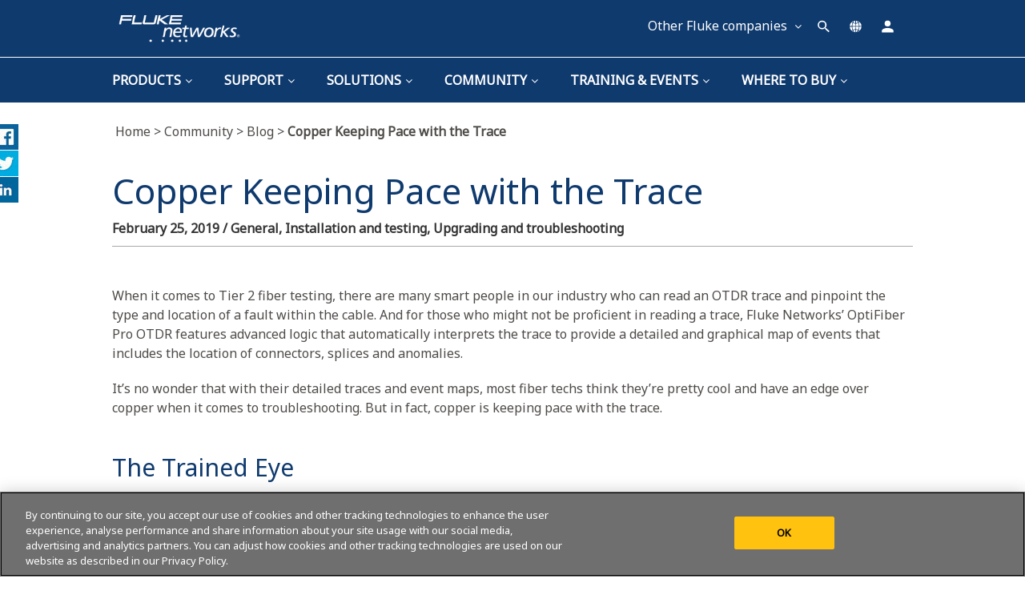

--- FILE ---
content_type: text/html; charset=utf-8
request_url: https://www.flukenetworks.com/blog/cabling-chronicles/copper-keeping-pace-trace
body_size: 15839
content:
 <!DOCTYPE html>
<html lang="es-eu" dir="ltr" prefix="og: http://ogp.me/ns# article: http://ogp.me/ns/article# book: http://ogp.me/ns/book# profile: http://ogp.me/ns/profile# video: http://ogp.me/ns/video# product: http://ogp.me/ns/product# content: http://purl.org/rss/1.0/modules/content/ dc: http://purl.org/dc/terms/ foaf: http://xmlns.com/foaf/0.1/ rdfs: http://www.w3.org/2000/01/rdf-schema# sioc: http://rdfs.org/sioc/ns# sioct: http://rdfs.org/sioc/types# skos: http://www.w3.org/2004/02/skos/core# xsd: http://www.w3.org/2001/XMLSchema# schema: http://schema.org/">
<head>
  <link href='https://fonts.googleapis.com/css?family=Noto Sans' rel='stylesheet'>
  <link rel="profile" href="https://www.w3.org/1999/xhtml/vocab" />
  <meta name="viewport" content="width=device-width, initial-scale=1.0">
  <style>.async-hide { opacity: 0 !important} </style>
  <script>(function(a,s,y,n,c,h,i,d,e){s.className+=' '+y;h.start=1*new Date;
      h.end=i=function(){s.className=s.className.replace(RegExp(' ?'+y),'')};
      (a[n]=a[n]||[]).hide=h;setTimeout(function(){i();h.end=null},c);h.timeout=c;
    })(window,document.documentElement,'async-hide','dataLayer',4000,
      {'GTM-NKP4M62':true});</script>
  <!-- Google Tag Manager -->
  <script>(function(w,d,s,l,i){w[l]=w[l]||[];w[l].push({'gtm.start':
        new Date().getTime(),event:'gtm.js'});var f=d.getElementsByTagName(s)[0],
      j=d.createElement(s),dl=l!='dataLayer'?'&l='+l:'';j.async=true;j.src=
      'https://www.googletagmanager.com/gtm.js?id='+i+dl;f.parentNode.insertBefore(j,f);
    })(window,document,'script','dataLayer','GTM-NKP4M62');</script>
  <!-- End Google Tag Manager -->
  <!--[if IE]><![endif]-->
<meta http-equiv="Content-Type" content="text/html; charset=utf-8" />
<link rel="shortcut icon" href="https://www.flukenetworks.com/sites/default/files/favicon_3.ico" type="image/vnd.microsoft.icon" />
<meta name="ps-key" content="1805-58b8e43945e86b24009d412a" />
<meta name="description" content="When it comes to Tier 2 fiber testing, there are many smart people in our industry who can read an OTDR trace and pinpoint the type and location of a fault within the cable. And for those who might not be proficient in reading a trace, Fluke Networks’ OptiFiber Pro OTDR features advanced logic that automatically interprets the trace to provide a detailed and graphical map of" />
<script>
if (location.host == 'www.flukenetworks.com.cn') {  
	var _hmt = _hmt || [];
	(function() {
		var hm = document.createElement("script");
		hm.src = "https://hm.baidu.com/hm.js?416c31bfd6bf3d7bf39ae68431b89a26";
		var s = document.getElementsByTagName("script")[0];
		s.parentNode.insertBefore(hm, s);
	})();

//	document.oncontextmenu = function() {return false;}
//	document.onselectstart = function() {return false;}
}
</script><script>
if (location.host == 'www.flukenetworks.com.cn') {
var _hmt = _hmt || [];
(function() {
  var hm = document.createElement("script");
  

hm.src = "https://hm.baidu.com/hm.js?8df3a0b817c90f3f645f0776e5c9b552";
  var s = 

document.getElementsByTagName("script")[0]; 
  s.parentNode.insertBefore(hm, s);
})();
}
</script><meta name="generator" content="Drupal 7 (https://www.drupal.org)" />
<link rel="canonical" href="https://www.flukenetworks.com/blog/cabling-chronicles/copper-keeping-pace-trace" />
<meta property="og:site_name" content="Fluke Networks" />
<meta property="og:type" content="article" />
<meta property="og:url" content="https://www.flukenetworks.com/blog/cabling-chronicles/copper-keeping-pace-trace" />
<meta property="og:title" content="Copper Keeping Pace with the Trace" />
<meta property="og:description" content="When it comes to Tier 2 fiber testing, there are many smart people in our industry who can read an OTDR trace and pinpoint the type and location of a fault within the cable. And for those who might not be proficient in reading a trace, Fluke Networks’ OptiFiber Pro OTDR features advanced logic that automatically interprets the trace to provide a detailed and graphical map of events that includes the location of connectors, splices and anomalies." />
<meta property="og:updated_time" content="2024-06-03T17:14:10-07:00" />
<meta property="article:published_time" content="2019-02-25T00:00:00-08:00" />
<meta property="article:modified_time" content="2024-06-03T17:14:10-07:00" />
<link rel="alternate" hreflang="x-default" href="https://www.flukenetworks.com/blog/cabling-chronicles/copper-keeping-pace-trace" />
<meta name="msvalidate.01" content="80CDC8FF61D5429BCB36AD17EECF5B84" />
<meta name="google-site-verification" content="7Kl9W7RgCrqmY7uW-iOnaiQ8-1pjBuShBH5xi2_8s_c" />
  <title>Copper Keeping Pace with the Trace | Fluke Networks</title>
  <link type="text/css" rel="stylesheet" href="/sites/default/files/advagg_css/css__uxrWcSDlpJ2Hr-lKXKPTVovZ3WkVT1sAkPzTmasX_mQ__lCj_q69CuUXTkdPMW2jVLwxkE25RYFDDVoTD6rcfTOs__2cl-5o66V1L2dUuBxlsIsq3k8HvFpqHW1TeCP5ov064.css" media="all" />
<link type="text/css" rel="stylesheet" href="/sites/default/files/advagg_css/css__NTCeQ3FKrwpqECmG1f6XLl1L43AgTnzfXxCaeIfpBjc__D_EUHDAfEQdxcLiSDY7hREUWkG1Ge56_h2z3Er8V188__2cl-5o66V1L2dUuBxlsIsq3k8HvFpqHW1TeCP5ov064.css" media="all" />
<link type="text/css" rel="stylesheet" href="/sites/default/files/advagg_css/css__HgNdwEhVU4K04Kjz4K1iP8a2cILck94aADlKUeMbcAk__CvYZho3J58CG0v5SNof_8s6hnpzs0mWIT6S9RS0tfnE__2cl-5o66V1L2dUuBxlsIsq3k8HvFpqHW1TeCP5ov064.css" media="all" />
<link type="text/css" rel="stylesheet" href="/sites/default/files/advagg_css/css__pF-SYcCFNvKBm9T23I3Z-9Iv-SeQCeIek-AxBw88BsY__Tvw0gJ0aKDyHk4aGWhFpNdXctT3_9f6HznX2lfIxJpo__2cl-5o66V1L2dUuBxlsIsq3k8HvFpqHW1TeCP5ov064.css" media="all" />
<link type="text/css" rel="stylesheet" href="/sites/default/files/advagg_css/css__wYDvsKp-t9MwBaHQHNFTNPENK3RhxmgF_CnxSTadNN4__WylIptPcNcXfb5FVOMoixnDc6_lrEoWDLbJvHTgKOio__2cl-5o66V1L2dUuBxlsIsq3k8HvFpqHW1TeCP5ov064.css" media="all" />
<link type="text/css" rel="stylesheet" href="/sites/default/files/advagg_css/css__ZpcLs1Dsiaw5JJiPqMtxmuiTQSUcy8KBFNR3NiQVulw__TBAOqClhXvNJq7KrtRBTSm_xAwRZY92JTNYOpW1mGog__2cl-5o66V1L2dUuBxlsIsq3k8HvFpqHW1TeCP5ov064.css" media="all" />
<link type="text/css" rel="stylesheet" href="/sites/default/files/advagg_css/css__3bVtPexonRWE_Xm_k42LVZRDDLKQvHvh6uPfm3IzlnI__8CwZMmEnzs5MEIgoFXU2Vlbf-NWH20t53XVWG-bElhw__2cl-5o66V1L2dUuBxlsIsq3k8HvFpqHW1TeCP5ov064.css" media="all" />
<link type="text/css" rel="stylesheet" href="/sites/default/files/advagg_css/css__B9Fj2IARdNQdiTFtwzG49RhzStnLE6BZTBM3rqGjtn4__RSFJO28QGwQZ77gYb0rkbyRZ_mgSyTnYakqaCtV1vcw__2cl-5o66V1L2dUuBxlsIsq3k8HvFpqHW1TeCP5ov064.css" media="all" />
<link type="text/css" rel="stylesheet" href="/sites/default/files/advagg_css/css__s0rNz9wqBCB9vW-MPYTNqk8lr33MreTdYtkjgM0WHrY__dFVPT8GiBe3za4k-oElBKyaL6nQKaBXBTnom8Evs4t8__2cl-5o66V1L2dUuBxlsIsq3k8HvFpqHW1TeCP5ov064.css" media="all" />
  <!-- HTML5 element support for IE6-8 -->
  <!--[if lt IE 9]>
    <script src="https://cdn.jsdelivr.net/html5shiv/3.7.3/html5shiv-printshiv.min.js"></script>
  <![endif]-->
  <script type="text/javascript" src="/sites/default/files/advagg_js/js__nrcQAaZMGUPNzjrGgCkDsRAXVrWfQ7B0kba7gHOA1Q0__6WgEo0vsiyuQSTJtji-aze0uTp2YYgLWCo8W4bmpWcQ__2cl-5o66V1L2dUuBxlsIsq3k8HvFpqHW1TeCP5ov064.js"></script>
<script type="text/javascript" src="/sites/default/files/advagg_js/js__ZyeOaiFuDejQQbhUV7yg7atYZnj4WLfH77o0scv4068__o1ocvEYCCVzh-T8XcEDrn8z9TCo1F5mN4rJogFGuecE__2cl-5o66V1L2dUuBxlsIsq3k8HvFpqHW1TeCP5ov064.js"></script>
<script type="text/javascript" src="/sites/default/files/advagg_js/js__YT6D1B_BKxvm6JCH_t9sZNI5L6yITa_DlU5QcSlOkAU__OXobH7d1IP1o3WABlniIrU_-pcJacVSIPUv9bpD-6pQ__2cl-5o66V1L2dUuBxlsIsq3k8HvFpqHW1TeCP5ov064.js"></script>
<script type="text/javascript" src="/sites/default/files/advagg_js/js__I8ucyAWCjh7YgbmjTe1fz-sgXQEXudL9f5ugDxSZgQA__wbqJ_T9OnHqmZnu0GAz-3x9pg4ZQ1sZsh92BK0Wb82c__2cl-5o66V1L2dUuBxlsIsq3k8HvFpqHW1TeCP5ov064.js"></script>
<script type="text/javascript" src="/sites/default/files/advagg_js/js__QVawPajbI_lVd9irgf3AjMn7oYykkO2mB8Vkbwvh60g__C-JgDZ5v66F7I-bprWpNlBTxUUnMWpvtYvjSKIrxJkU__2cl-5o66V1L2dUuBxlsIsq3k8HvFpqHW1TeCP5ov064.js"></script>
<script type="text/javascript" src="/sites/default/files/advagg_js/js__0mS4fSPfXsGzAu4qKJFz1lzPKL9wr0RivgIgNgvk8j0__dRPEMzYE8LXiV2va20EbSkmNp1WQCb1NtGUFFvIJjMw__2cl-5o66V1L2dUuBxlsIsq3k8HvFpqHW1TeCP5ov064.js"></script>
<script type="text/javascript" defer="defer" src="https://cdn.optimizely.com/js/25147980274.js"></script>
<script type="text/javascript" src="/sites/default/files/advagg_js/js__GHkj6HzThsoPUScOAMoZDLSBp9WJg2bhLo8RwlFFQvg__w4sCyWT-a3Myfhn4mGAqGk-dOpHr4vCe7m9TKyQ02ms__2cl-5o66V1L2dUuBxlsIsq3k8HvFpqHW1TeCP5ov064.js"></script>
<script type="text/javascript">
<!--//--><![CDATA[//><!--
jQuery.extend(Drupal.settings, {"basePath":"\/","pathPrefix":"","setHasJsCookie":0,"ajaxPageState":{"theme":"fnet_bootstrap_subtheme","theme_token":"Dv3F_ZI-IMIaOtG-8gxt6u_7XYcznK9eBt-XpxHtG9Y","css":{"modules\/system\/system.base.css":1,"sites\/all\/modules\/contrib\/date\/date_api\/date.css":1,"sites\/all\/modules\/contrib\/date\/date_popup\/themes\/datepicker.1.7.css":1,"modules\/field\/theme\/field.css":1,"sites\/all\/modules\/contrib\/logintoboggan\/logintoboggan.css":1,"modules\/node\/node.css":1,"sites\/all\/modules\/custom\/product_assets\/product_assets.css":1,"sites\/all\/modules\/custom\/product_distributor\/css\/admin_toolbar_top_position_fix.css":1,"sites\/all\/modules\/custom\/product_distributor\/css\/distributor_form.css":1,"sites\/all\/modules\/custom\/product_distributor\/css\/distributor_group_form.css":1,"sites\/all\/modules\/custom\/product_distributor\/css\/product_form.css":1,"sites\/all\/modules\/custom\/product_distributor\/css\/tabs.css":1,"sites\/all\/modules\/custom\/product_distributor\/css\/wheretobuy_page.css":1,"sites\/all\/modules\/custom\/product_distributor\/css\/wtb_countries_form.css":1,"sites\/all\/modules\/contrib\/views\/css\/views.css":1,"sites\/all\/modules\/contrib\/ckeditor\/css\/ckeditor.css":1,"sites\/all\/modules\/contrib\/ctools\/css\/ctools.css":1,"sites\/all\/modules\/custom\/digital_asset\/digital_asset.css":1,"sites\/all\/modules\/custom\/ems\/styles\/event.css":1,"sites\/all\/modules\/custom\/ems\/styles\/event_occurrence.css":1,"sites\/all\/libraries\/fancybox\/source\/jquery.fancybox.css":1,"sites\/all\/modules\/custom\/doc_links\/doc_links.css":1,"sites\/all\/modules\/contrib\/responsive_share_buttons\/css\/responsive_share_buttons.css":1,"sites\/all\/modules\/contrib\/responsive_dropdown_menus\/theme\/responsive-dropdown-menus.css":1,"sites\/all\/themes\/fnet_bootstrap_subtheme\/css\/fnet_bootstrap_subtheme-admin.css":1,"sites\/all\/modules\/custom\/fnet_header_footer\/css\/fnet_header_footer.css":1,"sites\/all\/libraries\/fontawesome\/css\/font-awesome.css":1,"sites\/all\/themes\/fnet_bootstrap_subtheme\/css\/font-awesome.min.css":1,"sites\/all\/themes\/fnet_bootstrap_subtheme\/css\/style.css":1,"sites\/all\/themes\/fnet_bootstrap_subtheme\/css\/select2.min.css":1},"js":{"sites\/all\/modules\/contrib\/eloqua_tracking\/js\/tracking.js":1,"sites\/all\/themes\/bootstrap\/js\/bootstrap.js":1,"sites\/all\/modules\/contrib\/jquery_update\/replace\/jquery\/3.1\/jquery.min.js":1,"misc\/jquery-extend-3.4.0.js":1,"misc\/jquery-html-prefilter-3.5.0-backport.js":1,"misc\/jquery.once.js":1,"misc\/drupal.js":1,"misc\/form-single-submit.js":1,"sites\/all\/modules\/contrib\/fancybox\/fancybox.js":1,"sites\/all\/libraries\/fancybox\/source\/jquery.fancybox.pack.js":1,"sites\/all\/libraries\/fancybox\/lib\/jquery.mousewheel.pack.js":1,"sites\/all\/modules\/contrib\/responsive_share_buttons\/js\/responsive_share_buttons.js":1,"sites\/all\/modules\/contrib\/responsive_dropdown_menus\/theme\/responsive-dropdown-menus.js":1,"https:\/\/cdn.optimizely.com\/js\/25147980274.js":1,"sites\/all\/themes\/fnet_bootstrap_subtheme\/js\/bootstrap.min.js":1,"sites\/all\/themes\/fnet_bootstrap_subtheme\/js\/jquery.validate.min.js":1,"sites\/all\/themes\/fnet_bootstrap_subtheme\/js\/select2.min.js":1,"sites\/all\/themes\/fnet_bootstrap_subtheme\/js\/main.js":1,"sites\/all\/themes\/fnet_bootstrap_subtheme\/js\/language_switcher.js":1}},"fancybox":{"selectors":[".fnet_fancybox"]},"urlIsAjaxTrusted":{"\/site-search":true},"better_exposed_filters":{"views":{"events":{"displays":{"event_occurrence_block":{"filters":[]}}},"event_map":{"displays":{"block":{"filters":[]}}},"blog_articles":{"displays":{"block_1":{"filters":[]},"block_2":{"filters":[]}}},"News":{"displays":{"block_1":{"filters":[]}}},"edoc_related_products":{"displays":{"block":{"filters":[]}}}}},"_elqQ":[["elqSetSiteId","1182545284"],["elqTrackPageView","https:\/\/www.flukenetworks.com\/blog\/cabling-chronicles\/copper-keeping-pace-trace"]],"responsive_dropdown_menus":{"menu-group-33":"Asia-Pacific","devel":"Development","menu-group-34":"EMEA","features":"Features","menu-footer-links":"Footer Links","menu-footer-secondary-links":"Footer Secondary Links","menu-industrialautomation":"Industrial Automation","menu-group-35":"Latin America","linkwarelive":"LinkWare Live Main Menu","main-menu":"Main menu","management":"Management","navigation":"Navigation","menu-group-36":"North America","menu-other-companies":"Other Companies","extranet":"Sales Insider","menu-menu-social-media":"Social Media Footer Links","menu-social-media":"Social Media Footer Links","user-menu":"User menu"},"bootstrap":{"anchorsFix":"0","anchorsSmoothScrolling":"0","formHasError":1,"popoverEnabled":1,"popoverOptions":{"animation":1,"html":0,"placement":"right","selector":"","trigger":"click","triggerAutoclose":1,"title":"","content":"","delay":0,"container":"body"},"tooltipEnabled":1,"tooltipOptions":{"animation":1,"html":0,"placement":"auto left","selector":"","trigger":"hover focus","delay":0,"container":"body"}}});
//--><!]]>
</script>
</head>
<body class="html not-front not-logged-in no-sidebars page-node page-node- page-node-263780 node-type-blog-article-new region-eu language-es i18n-es-eu">
<!-- Google Tag Manager (noscript) -->
<noscript><iframe src="https://www.googletagmanager.com/ns.html?id=GTM-NKP4M62"
    height="0" width="0" style="display:none;visibility:hidden"></iframe></noscript>
<!-- End Google Tag Manager (noscript) -->
  <div id="skip-link">
    <a href="#main-content" class="element-invisible element-focusable">Skip to main content</a>
  </div>
    
<script>
  function OneLinkSwitch(sHostname) {
    document.location.href = document.location.protocol + "//" + sHostname +
      document.location.pathname + document.location.search;
  }
</script>


  <section id="topHeading">
    <div class="container ">
      <div class="row">
        <!-- LOGO -->
                          <div class="col-md-4 col-sm-5 col-xs-6 leftTop">
                        <a href="/" title="Home">
              <img src="https://www.flukenetworks.com/sites/default/files/fnet_logo_0_0_0.png" alt="Home"
                   class="img-responsive logo">
            </a>
          </div>
                    <div class="col-md-8 col-sm-7 col-xs-6 rightTop hidden-xs">

            <!-- Top Header Menu -->
            <ul class="keyPoints "><li class=""><a class="titleHead searchTxt" data-placement="bottom"><button class="svg-button"><svg id="search-icon-svg" class="img-responsive icons" data-name="search-icon-svg" xmlns="http://www.w3.org/2000/svg" viewBox="0 0 30 30">
  <title>search-icon-white</title>
  <path class="search-icon" d="M21.38121,18.97518H20.12589l-.41844-.41844a10.94488,10.94488,0,0,0-1.0461-15.48227A11.14471,11.14471,0,0,0,11.12943.35461h0A11.078,11.078,0,0,0,.25,11.234h0A10.93825,10.93825,0,0,0,11.12943,22.11348h0a9.78038,9.78038,0,0,0,7.11348-2.71986l.41844.41844V21.2766l8.578,8.36879L29.75,27.13475Zm-10.25178,0A7.681,7.681,0,0,1,3.59752,11.234h0a7.681,7.681,0,0,1,7.74113-7.53191h0a7.681,7.681,0,0,1,7.53192,7.74113A7.54917,7.54917,0,0,1,11.12943,18.97518Z"/>
</svg>
</button></a></li><li class=""><a class="titleHead countryChg" data-placement="bottom"><button class="svg-button"><svg id="globe-icon-svg" class="img-responsive icons" data-name="globe-icon-svg" xmlns="http://www.w3.org/2000/svg" viewBox="0 0 30 30">
  <title>world-icon-white</title>
  <path class="globe-icon" d="M7.72887,25.38733a11.52323,11.52323,0,0,0-1.662,1.24647A16.23409,16.23409,0,0,0,10.22183,28.919a8.56914,8.56914,0,0,1-2.07746-2.70071c-.20775-.41549-.4155-.62324-.4155-.831ZM5.85916,3.3662a11.52362,11.52362,0,0,1,1.662,1.24648c.20774-.4155.41549-.62324.41549-.831A13.3373,13.3373,0,0,1,10.01408,1.081,16.23383,16.23383,0,0,0,5.85916,3.3662ZM8.76761,5.23592c.41549.20774.62324.20774.831.41549a17.67034,17.67034,0,0,0,4.57042.831V.25C12.2993.66549,10.63732,2.11972,9.39085,4.40493c-.20775.41549-.20775.62324-.62324.831ZM15.831,6.48239a16.18168,16.18168,0,0,0,4.36267-.831c.4155-.20775.62324-.20775.831-.41549,0-.20775-.20775-.4155-.41549-.831A8.16846,8.16846,0,0,0,15.831.25V6.48239Zm6.44014-1.86971a11.524,11.524,0,0,0,1.662-1.24648A16.23389,16.23389,0,0,0,19.77817,1.081a7.90522,7.90522,0,0,1,1.86972,2.7007c.20774.20775.62324.62324.62324.831Zm2.90845-.20775a13.97433,13.97433,0,0,1-2.28521,1.45423,26.86307,26.86307,0,0,1,1.662,8.30985H29.75a14.44309,14.44309,0,0,0-4.15493-9.55633.64339.64339,0,0,0-.41549-.20775ZM21.64789,6.48239c-.41549.20775-.62324.4155-1.03873.62324a13.96577,13.96577,0,0,1-4.98592.831V14.169h7.47887a22.97952,22.97952,0,0,0-1.45422-7.68662ZM14.169,7.93662A14.28018,14.28018,0,0,1,9.1831,6.89789a1.575,1.575,0,0,1-.831-.4155A22.01313,22.01313,0,0,0,6.89789,14.169h7.47887L14.169,7.93662ZM7.10563,5.85916A8.57876,8.57876,0,0,1,4.82042,4.40493a.64341.64341,0,0,0-.41549.20775A14.44309,14.44309,0,0,0,.25,14.169H5.44366a21.17146,21.17146,0,0,1,1.662-8.30985ZM4.82042,25.59507a13.97357,13.97357,0,0,1,2.28521-1.45422,26.8632,26.8632,0,0,1-1.662-8.30986H.25a14.44313,14.44313,0,0,0,4.15493,9.55634c.20775,0,.41549,0,.41549.20774Zm3.53169-2.28521c.20775-.20775.62324-.20775,1.03874-.41549a14.2802,14.2802,0,0,1,4.98591-1.03874V15.62324H6.89789a22.01309,22.01309,0,0,0,1.45422,7.68662ZM15.831,21.85563a21.32917,21.32917,0,0,1,4.98591,1.03874c.41549.20774.62324.20774.831.41549a22.01313,22.01313,0,0,0,1.45422-7.68662H15.62324l.20775,6.23239Zm7.06338,2.07747c.831.41549,1.45422,1.03873,2.28521,1.45422l.20775-.20774a13.52548,13.52548,0,0,0,4.15492-9.55634H24.34859a21.16351,21.16351,0,0,1-1.45422,8.30986Zm1.24648,2.7007a11.5232,11.5232,0,0,1-1.662-1.24648c-.20774.4155-.41549.62324-.41549.831a30.38981,30.38981,0,0,1-1.86972,2.7007,38.58819,38.58819,0,0,0,3.94719-2.28521Zm-3.1162-1.86971c-.41549-.20775-.62324-.20775-.831-.4155a16.30868,16.30868,0,0,0-4.57042-1.03873v6.02465c1.86972-.4155,3.53169-1.86972,4.98592-4.15493.20774,0,.20774-.20775.41549-.41549ZM14.169,23.30986a18.14553,18.14553,0,0,0-4.57042,1.03873c-.41549.20775-.62324.20775-.831.4155.20774.41549.41549.62324.41549.831A7.9463,7.9463,0,0,0,14.169,29.75V23.30986Z"/>
</svg>
</button></a></li><li class="OneLinkHide_zh"><a class="titleHead MyAccountChg" data-placement="bottom"><button class="svg-button"><svg id="sign-in-icon-svg" class="img-responsive icons" data-name="sign-in-icon-svg" xmlns="http://www.w3.org/2000/svg" viewBox="0 0 30 30">
  <title>account-icon-white</title>
  <path class="sign-in-icon" d="M14.89613,15A7.40588,7.40588,0,0,0,22.375,7.72887,7.72458,7.72458,0,0,0,14.89613.25,7.5441,7.5441,0,0,0,7.41725,7.52113h0A7.44778,7.44778,0,0,0,14.89613,15Zm0,3.73944c-4.98592,0-14.54226,2.28521-14.54226,7.27112V29.75H29.64613V26.01056C29.43838,21.02465,19.67429,18.73944,14.89613,18.73944Z"/>
</svg>
</button></a>

            <div class="fluke-account" id="fluke-account-mobile-switcher" style="display: none;">
              <div id="fluke-account-mobile">
                <ul>
                  <!-- en -->
                  <li class="OneLinkHide"><a href="https://www.fluke.com/en/my-account" target="_blank">Register </a></li>
                  <li class="OneLinkHide"><a href="https://www.fluke.com/en/my-account" target="_blank">Sign in </a></li>
                  <!-- fr -->
                  <li class="OneLinkTxShow_fr"><a href="https://www.fluke.com/fr/my-account" target="_blank">Register </a></li>
                  <li class="OneLinkTxShow_fr"><a href="https://www.fluke.com/fr/my-account" target="_blank">Sign in </a></li>
                  <!-- de -->
                  <li class="OneLinkTxShow_de"><a href="https://www.fluke.com/de-de/my-account" target="_blank">Register </a></li>
                  <li class="OneLinkTxShow_de"><a href="https://www.fluke.com/de-de/my-account" target="_blank">Sign in </a></li>
                  <!-- es -->
                  <li class="OneLinkTxShow_es"><a href="https://www.fluke.com/es-es/my-account" target="_blank">Register </a></li>
                  <li class="OneLinkTxShow_es"><a href="https://www.fluke.com/es-es/my-account" target="_blank">Sign in </a></li>
                  <!-- ja -->
                  <li class="OneLinkTxShow_ja"><a href="https://www.fluke.com/ja-jp/my-account" target="_blank">Register </a></li>
                  <li class="OneLinkTxShow_ja"><a href="https://www.fluke.com/ja-jp/my-account" target="_blank">Sign in </a></li>
                  <!-- pt -->
                  <li class="OneLinkTxShow_pt"><a href="https://www.fluke.com/pt-pt/my-account" target="_blank">Register </a></li>
                  <li class="OneLinkTxShow_pt"><a href="https://www.fluke.com/pt-pt/my-account" target="_blank">Sign in </a></li>
                  <!-- ko-kr -->
                  <li class="OneLinkTxShow_ko"><a href="https://www.fluke.com/ko-kr/my-account" target="_blank">Register </a></li>
                  <li class="OneLinkTxShow_ko"><a href="https://www.fluke.com/ko-kr/my-account" target="_blank">Sign in </a></li>
                </ul>
              </div>
            </div>
            <div class="fluke-account" id="fluke-account-desktop" style="display: none;">
              <ul>
                <!-- en -->
                <li class="OneLinkHide"><a href="https://www.fluke.com/en/my-account" target="_blank">Register </a></li>
                <li class="OneLinkHide"><a href="https://www.fluke.com/en/my-account" target="_blank">Sign in </a></li>
                <!-- fr -->
                <li class="OneLinkTxShow_fr"><a href="https://www.fluke.com/fr/my-account" target="_blank">Register </a></li>
                <li class="OneLinkTxShow_fr"><a href="https://www.fluke.com/fr/my-account" target="_blank">Sign in </a></li>
                <!-- de -->
                <li class="OneLinkTxShow_de"><a href="https://www.fluke.com/de-de/my-account" target="_blank">Register </a></li>
                <li class="OneLinkTxShow_de"><a href="https://www.fluke.com/de-de/my-account" target="_blank">Sign in </a></li>
                <!-- es -->
                <li class="OneLinkTxShow_es"><a href="https://www.fluke.com/es-es/my-account" target="_blank">Register </a></li>
                <li class="OneLinkTxShow_es"><a href="https://www.fluke.com/es-es/my-account" target="_blank">Sign in </a></li>
                <!-- ja -->
                <li class="OneLinkTxShow_ja"><a href="https://www.fluke.com/ja-jp/my-account" target="_blank">Register </a></li>
                <li class="OneLinkTxShow_ja"><a href="https://www.fluke.com/ja-jp/my-account" target="_blank">Sign in </a></li>
                <!-- pt -->
                <li class="OneLinkTxShow_pt"><a href="https://www.fluke.com/pt-pt/my-account" target="_blank">Register </a></li>
                <li class="OneLinkTxShow_pt"><a href="https://www.fluke.com/pt-pt/my-account" target="_blank">Sign in </a></li>
                <!-- ko-kr -->
                <li class="OneLinkTxShow_ko"><a href="https://www.fluke.com/ko-kr/my-account" target="_blank">Register </a></li>
                <li class="OneLinkTxShow_ko"><a href="https://www.fluke.com/ko-kr/my-account" target="_blank">Sign in </a></li>
              </ul>
            </div>
          </li><li class="OneLinkTxShow_zh "><a class="titleHead MyAccountChg" href ="/content/my-account" data-link ="/user/login" data-placement="bottom"><button class="svg-button"><svg id="sign-in-icon-svg" class="img-responsive icons" data-name="sign-in-icon-svg" xmlns="http://www.w3.org/2000/svg" viewBox="0 0 30 30">
  <title>account-icon-white</title>
  <path class="sign-in-icon" d="M14.89613,15A7.40588,7.40588,0,0,0,22.375,7.72887,7.72458,7.72458,0,0,0,14.89613.25,7.5441,7.5441,0,0,0,7.41725,7.52113h0A7.44778,7.44778,0,0,0,14.89613,15Zm0,3.73944c-4.98592,0-14.54226,2.28521-14.54226,7.27112V29.75H29.64613V26.01056C29.43838,21.02465,19.67429,18.73944,14.89613,18.73944Z"/>
</svg>
</button></a></li><li id="quote_cta" class="OneLinkShow_es"><a class="quote_cta" href="/request/buyquote" data-placement="bottom">Obtener presupuesto</a></li></ul>                        <div class="other-company-list">
              <div class="menu-block-wrapper menu-block-1 menu-name-menu-other-companies parent-mlid-0 menu-level-1">
  <ul class="menu nav"><li class="first last expanded menu-mlid-26345 dropdown"><a href="/" class="arrow_append_cls disabled-link dropdown-toggle" data-toggle="dropdown">Other Fluke companies <span class="caret"></span></a><ul class="dropdown-menu"><li class="first collapsed menu-mlid-26346"><a href="/" id="other-companies" class="subMenuTitle">OTHER FLUKE COMPANIES</a></li>
<li class="leaf menu-mlid-26474"><a href="https://www.fluke.com" target="_blank">Fluke</a></li>
<li class="leaf menu-mlid-26349"><a href="https://www.flukebiomedical.com" target="_blank">Fluke Biomedical</a></li>
<li class="leaf menu-mlid-26371"><a href="https://www.flukeprocessinstruments.com/es" target="_blank">Fluke Process Instruments</a></li>
<li class="leaf menu-mlid-26351"><a href="https://www.accelix.com/" target="_blank">Accelix</a></li>
<li class="leaf menu-mlid-26352"><a href="http://www.amprobe.com/" target="_blank">Amprobe</a></li>
<li class="leaf menu-mlid-26353"><a href="https://www.beha-amprobe.com/" target="_blank">Beha-Amprobe</a></li>
<li class="leaf menu-mlid-26354"><a href="https://www.comarkinstruments.net/" target="_blank">Comark</a></li>
<li class="leaf menu-mlid-26355"><a href="https://www.landauer.com" target="_blank">Landauer</a></li>
<li class="leaf menu-mlid-26356"><a href="https://www.pruftechnik.com/" target="_blank">Pruftechnik</a></li>
<li class="last leaf menu-mlid-26357"><a href="https://www.raysafe.com/" target="_blank">RaySafe</a></li>
</ul></li>
</ul></div>
            </div>
                        <div class="row OneLinkKeepLinks country-selector-wrapper" id="desktop-switcher" style="display: none;">
              <div class="switcher-heading">
                <h4>CHANGE COUNTRY / LANGUAGE</h4>
                <i class="fa fa-times-thin fa-2x" aria-hidden="true" id="lang-switcher-close"></i>
              </div>
              <div class="col-xs-3 paddingZero"> <!-- required for floating -->
                <!-- Nav tabs -->
                <ul>
                  <li class="fnet-regions reg-americas region-active">
                    <a href="#">Americas<i class="fa fa-angle-right icon6" aria-hidden="true"></i></a>
                    <ul class="fnet-lang-menu">
                      <li>
                        <div class="country-name col-md-4"> United States </div>
                        <div class="languages-list col-md-8">
                          <a id="en-us" onclick="setcnlangcookie(this);" data-region="us" data-lang="en" href="javascript:OneLinkSwitch('www.flukenetworks.com')">English</a>
                        </div>
                      </li>
                      <li>
                        <div class="country-name col-md-4"> Canada </div>
                        <div class="languages-list col-md-8">
                          <a id="en-ca" onclick="setcnlangcookie(this);" data-region="ca" data-lang="en" href="javascript:OneLinkSwitch('www.flukenetworks.com')">English </a>
                          <a id="fr-ca" onclick="setcnlangcookie(this);" data-region="ca" data-lang="fr" href="javascript:OneLinkSwitch('fr.flukenetworks.com')"> French</a>
                        </div>
                      </li>
                      <li>
                        <div class="country-name col-md-4"> Latin America </div>
                        <div class="languages-list col-md-8">
                          <a id="en-ln" onclick="setcnlangcookie(this);" data-region="ln" data-lang="en" href="javascript:OneLinkSwitch('www.flukenetworks.com')"> English </a>
                          <a id="es-ln" onclick="setcnlangcookie(this);" data-region="ln" data-lang="es" href="javascript:OneLinkSwitch('es.flukenetworks.com')"> Spanish </a>
                          <a id="pt-br" onclick="setcnlangcookie(this);" data-region="br" data-lang="pt" href="javascript:OneLinkSwitch('pt.flukenetworks.com')"> Portuguese</a>
                        </div>
                      </li>
                    </ul>
                  </li>
                  <li class="fnet-regions reg-europe">
                    <a href="#">Europe<i class="fa fa-angle-right icon6" aria-hidden="true"></i></a>
                    <ul class="fnet-lang-menu">
                      <li><a id="en-eu" onclick="setcnlangcookie(this);" data-region="eu" data-lang="en" href="javascript:OneLinkSwitch('www.flukenetworks.com')">English</li>
                      <li><a id="fr-eu" onclick="setcnlangcookie(this);" data-region="eu" data-lang="fr" href="javascript:OneLinkSwitch('fr.flukenetworks.com')">French</a></li>
                      <li><a id="de-eu" onclick="setcnlangcookie(this);" data-region="eu" data-lang="de" href="javascript:OneLinkSwitch('de.flukenetworks.com')">German</a></li>
                      <li><a id="es-eu" onclick="setcnlangcookie(this);" data-region="eu" data-lang="es" href="javascript:OneLinkSwitch('es.flukenetworks.com')">Spanish</a></li>
                      <li><a id="pt-eu" onclick="setcnlangcookie(this);" data-region="eu" data-lang="pt" href="javascript:OneLinkSwitch('pt.flukenetworks.com')">Portuguese</a></li>
                    </ul>
                  </li>
                  <li class="fnet-regions reg-apac">
                    <a href="#">Asia-Pacific<i class="fa fa-angle-right icon6" aria-hidden="true"></i></a>
                    <ul class="fnet-lang-menu">
                      <li><a id="en-su" onclick="setcnlangcookie(this);" data-region="su" data-lang="en" href="javascript:OneLinkSwitch('www.flukenetworks.com')">SE Asia</a></li>
                      <li><a id="en-au" onclick="setcnlangcookie(this);" data-region="au" data-lang="en" href="javascript:OneLinkSwitch('www.flukenetworks.com')">Oceania</a></li>
                      <li><a id="en-in" onclick="setcnlangcookie(this);" data-region="in" data-lang="en" href="javascript:OneLinkSwitch('www.flukenetworks.com')">India</a></li>
                      <li><a id="cn-zh" onclick="setcnlangcookie(this);" data-region="cn" data-lang="cn" href="javascript:OneLinkSwitch('www.flukenetworks.com.cn')">China</a></li>
                      <li><a id="ko-kr" onclick="setcnlangcookie(this);" data-region="ko" data-lang="ko" href="javascript:OneLinkSwitch('ko.flukenetworks.com')">Korea</a></li>
                      <li><a id="jp-ja" onclick="setcnlangcookie(this);" data-region="jp" data-lang="jp" href="javascript:OneLinkSwitch('jp.flukenetworks.com')">Japan</a></li>
                    </ul>
                  </li>
                  <li class="fnet-regions reg-mea">
                    <a href="#">Middle East & Africa<i class="fa fa-angle-right icon6" aria-hidden="true"></i></a>
                    <ul class="fnet-lang-menu">
                      <li><a id="en-eu" onclick="setcnlangcookie(this);" data-region="eu" data-lang="en" href="javascript:OneLinkSwitch('www.flukenetworks.com')">English</li>
                      <li><a id="fr-eu" onclick="setcnlangcookie(this);" data-region="eu" data-lang="fr" href="javascript:OneLinkSwitch('fr.flukenetworks.com')">French</a></li>
                    </ul>
                  </li>
                  <li class="fnet-regions reg-ru">
                    <a href="#">Russia<i class="fa fa-angle-right icon6" aria-hidden="true"></i></a>
                    <ul class="fnet-lang-menu">
                      <li><a id="ru-ru" onclick="setcnlangcookie(this);" data-region="ru" data-lang="ru" href="javascript:OneLinkSwitch('ru.flukenetworks.com')">Russia</a></li>
                    </ul>
                  </li>
                </ul>
              </div>
            </div>
          </div>
        </div>
      </div>
      <div class="container-fluid fullBorder">
      </div>
      <div class="container">
        <div class="row">
          <nav role="navigation" class="navbar navbar-default mainmenu">
            <!-- Brand and toggle get grouped for better mobile display -->
            <div class="navbar-header">
                              <button type="button" id="ChangeToggle" class="navbar-toggle collapsed"
                        data-toggle="slide-collapse" data-target="#slide-navbar-collapse"
                        aria-expanded="false">
                  <div id="navbar-hamburger">
                    <span class="sr-only">Toggle navigation</span>
                    <span class="icon-bar"></span>
                    <span class="icon-bar"></span>
                    <span class="icon-bar"></span>
                  </div>
                  <div id="navbar-close" class="hidden">
                    <i class="fa fa-times" aria-hidden="true"></i>
                  </div>
                </button>
                          </div>
            <!-- Collection of nav links and other content for toggling -->
                          <div id="slide-navbar-collapse" class="navbar-collapse">
                <ul class="keyPoints headerTwo">
                                    <li class=""><a class="titleHead searchTxt" data-placement="bottom"><button class="svg-button"><svg id="search-icon-svg" class="img-responsive icons" data-name="search-icon-svg" xmlns="http://www.w3.org/2000/svg" viewBox="0 0 30 30">
  <title>search-icon-white</title>
  <path class="search-icon" d="M21.38121,18.97518H20.12589l-.41844-.41844a10.94488,10.94488,0,0,0-1.0461-15.48227A11.14471,11.14471,0,0,0,11.12943.35461h0A11.078,11.078,0,0,0,.25,11.234h0A10.93825,10.93825,0,0,0,11.12943,22.11348h0a9.78038,9.78038,0,0,0,7.11348-2.71986l.41844.41844V21.2766l8.578,8.36879L29.75,27.13475Zm-10.25178,0A7.681,7.681,0,0,1,3.59752,11.234h0a7.681,7.681,0,0,1,7.74113-7.53191h0a7.681,7.681,0,0,1,7.53192,7.74113A7.54917,7.54917,0,0,1,11.12943,18.97518Z"/>
</svg>
</button></a></li><li class=""><a class="titleHead countryChg" data-placement="bottom"><button class="svg-button"><svg id="globe-icon-svg" class="img-responsive icons" data-name="globe-icon-svg" xmlns="http://www.w3.org/2000/svg" viewBox="0 0 30 30">
  <title>world-icon-white</title>
  <path class="globe-icon" d="M7.72887,25.38733a11.52323,11.52323,0,0,0-1.662,1.24647A16.23409,16.23409,0,0,0,10.22183,28.919a8.56914,8.56914,0,0,1-2.07746-2.70071c-.20775-.41549-.4155-.62324-.4155-.831ZM5.85916,3.3662a11.52362,11.52362,0,0,1,1.662,1.24648c.20774-.4155.41549-.62324.41549-.831A13.3373,13.3373,0,0,1,10.01408,1.081,16.23383,16.23383,0,0,0,5.85916,3.3662ZM8.76761,5.23592c.41549.20774.62324.20774.831.41549a17.67034,17.67034,0,0,0,4.57042.831V.25C12.2993.66549,10.63732,2.11972,9.39085,4.40493c-.20775.41549-.20775.62324-.62324.831ZM15.831,6.48239a16.18168,16.18168,0,0,0,4.36267-.831c.4155-.20775.62324-.20775.831-.41549,0-.20775-.20775-.4155-.41549-.831A8.16846,8.16846,0,0,0,15.831.25V6.48239Zm6.44014-1.86971a11.524,11.524,0,0,0,1.662-1.24648A16.23389,16.23389,0,0,0,19.77817,1.081a7.90522,7.90522,0,0,1,1.86972,2.7007c.20774.20775.62324.62324.62324.831Zm2.90845-.20775a13.97433,13.97433,0,0,1-2.28521,1.45423,26.86307,26.86307,0,0,1,1.662,8.30985H29.75a14.44309,14.44309,0,0,0-4.15493-9.55633.64339.64339,0,0,0-.41549-.20775ZM21.64789,6.48239c-.41549.20775-.62324.4155-1.03873.62324a13.96577,13.96577,0,0,1-4.98592.831V14.169h7.47887a22.97952,22.97952,0,0,0-1.45422-7.68662ZM14.169,7.93662A14.28018,14.28018,0,0,1,9.1831,6.89789a1.575,1.575,0,0,1-.831-.4155A22.01313,22.01313,0,0,0,6.89789,14.169h7.47887L14.169,7.93662ZM7.10563,5.85916A8.57876,8.57876,0,0,1,4.82042,4.40493a.64341.64341,0,0,0-.41549.20775A14.44309,14.44309,0,0,0,.25,14.169H5.44366a21.17146,21.17146,0,0,1,1.662-8.30985ZM4.82042,25.59507a13.97357,13.97357,0,0,1,2.28521-1.45422,26.8632,26.8632,0,0,1-1.662-8.30986H.25a14.44313,14.44313,0,0,0,4.15493,9.55634c.20775,0,.41549,0,.41549.20774Zm3.53169-2.28521c.20775-.20775.62324-.20775,1.03874-.41549a14.2802,14.2802,0,0,1,4.98591-1.03874V15.62324H6.89789a22.01309,22.01309,0,0,0,1.45422,7.68662ZM15.831,21.85563a21.32917,21.32917,0,0,1,4.98591,1.03874c.41549.20774.62324.20774.831.41549a22.01313,22.01313,0,0,0,1.45422-7.68662H15.62324l.20775,6.23239Zm7.06338,2.07747c.831.41549,1.45422,1.03873,2.28521,1.45422l.20775-.20774a13.52548,13.52548,0,0,0,4.15492-9.55634H24.34859a21.16351,21.16351,0,0,1-1.45422,8.30986Zm1.24648,2.7007a11.5232,11.5232,0,0,1-1.662-1.24648c-.20774.4155-.41549.62324-.41549.831a30.38981,30.38981,0,0,1-1.86972,2.7007,38.58819,38.58819,0,0,0,3.94719-2.28521Zm-3.1162-1.86971c-.41549-.20775-.62324-.20775-.831-.4155a16.30868,16.30868,0,0,0-4.57042-1.03873v6.02465c1.86972-.4155,3.53169-1.86972,4.98592-4.15493.20774,0,.20774-.20775.41549-.41549ZM14.169,23.30986a18.14553,18.14553,0,0,0-4.57042,1.03873c-.41549.20775-.62324.20775-.831.4155.20774.41549.41549.62324.41549.831A7.9463,7.9463,0,0,0,14.169,29.75V23.30986Z"/>
</svg>
</button></a></li><li class="OneLinkHide_zh"><a class="titleHead MyAccountChg" data-placement="bottom"><button class="svg-button"><svg id="sign-in-icon-svg" class="img-responsive icons" data-name="sign-in-icon-svg" xmlns="http://www.w3.org/2000/svg" viewBox="0 0 30 30">
  <title>account-icon-white</title>
  <path class="sign-in-icon" d="M14.89613,15A7.40588,7.40588,0,0,0,22.375,7.72887,7.72458,7.72458,0,0,0,14.89613.25,7.5441,7.5441,0,0,0,7.41725,7.52113h0A7.44778,7.44778,0,0,0,14.89613,15Zm0,3.73944c-4.98592,0-14.54226,2.28521-14.54226,7.27112V29.75H29.64613V26.01056C29.43838,21.02465,19.67429,18.73944,14.89613,18.73944Z"/>
</svg>
</button></a>

            <div class="fluke-account" id="fluke-account-mobile-switcher" style="display: none;">
              <div id="fluke-account-mobile">
                <ul>
                  <!-- en -->
                  <li class="OneLinkHide"><a href="https://www.fluke.com/en/my-account" target="_blank">Register </a></li>
                  <li class="OneLinkHide"><a href="https://www.fluke.com/en/my-account" target="_blank">Sign in </a></li>
                  <!-- fr -->
                  <li class="OneLinkTxShow_fr"><a href="https://www.fluke.com/fr/my-account" target="_blank">Register </a></li>
                  <li class="OneLinkTxShow_fr"><a href="https://www.fluke.com/fr/my-account" target="_blank">Sign in </a></li>
                  <!-- de -->
                  <li class="OneLinkTxShow_de"><a href="https://www.fluke.com/de-de/my-account" target="_blank">Register </a></li>
                  <li class="OneLinkTxShow_de"><a href="https://www.fluke.com/de-de/my-account" target="_blank">Sign in </a></li>
                  <!-- es -->
                  <li class="OneLinkTxShow_es"><a href="https://www.fluke.com/es-es/my-account" target="_blank">Register </a></li>
                  <li class="OneLinkTxShow_es"><a href="https://www.fluke.com/es-es/my-account" target="_blank">Sign in </a></li>
                  <!-- ja -->
                  <li class="OneLinkTxShow_ja"><a href="https://www.fluke.com/ja-jp/my-account" target="_blank">Register </a></li>
                  <li class="OneLinkTxShow_ja"><a href="https://www.fluke.com/ja-jp/my-account" target="_blank">Sign in </a></li>
                  <!-- pt -->
                  <li class="OneLinkTxShow_pt"><a href="https://www.fluke.com/pt-pt/my-account" target="_blank">Register </a></li>
                  <li class="OneLinkTxShow_pt"><a href="https://www.fluke.com/pt-pt/my-account" target="_blank">Sign in </a></li>
                  <!-- ko-kr -->
                  <li class="OneLinkTxShow_ko"><a href="https://www.fluke.com/ko-kr/my-account" target="_blank">Register </a></li>
                  <li class="OneLinkTxShow_ko"><a href="https://www.fluke.com/ko-kr/my-account" target="_blank">Sign in </a></li>
                </ul>
              </div>
            </div>
            <div class="fluke-account" id="fluke-account-desktop" style="display: none;">
              <ul>
                <!-- en -->
                <li class="OneLinkHide"><a href="https://www.fluke.com/en/my-account" target="_blank">Register </a></li>
                <li class="OneLinkHide"><a href="https://www.fluke.com/en/my-account" target="_blank">Sign in </a></li>
                <!-- fr -->
                <li class="OneLinkTxShow_fr"><a href="https://www.fluke.com/fr/my-account" target="_blank">Register </a></li>
                <li class="OneLinkTxShow_fr"><a href="https://www.fluke.com/fr/my-account" target="_blank">Sign in </a></li>
                <!-- de -->
                <li class="OneLinkTxShow_de"><a href="https://www.fluke.com/de-de/my-account" target="_blank">Register </a></li>
                <li class="OneLinkTxShow_de"><a href="https://www.fluke.com/de-de/my-account" target="_blank">Sign in </a></li>
                <!-- es -->
                <li class="OneLinkTxShow_es"><a href="https://www.fluke.com/es-es/my-account" target="_blank">Register </a></li>
                <li class="OneLinkTxShow_es"><a href="https://www.fluke.com/es-es/my-account" target="_blank">Sign in </a></li>
                <!-- ja -->
                <li class="OneLinkTxShow_ja"><a href="https://www.fluke.com/ja-jp/my-account" target="_blank">Register </a></li>
                <li class="OneLinkTxShow_ja"><a href="https://www.fluke.com/ja-jp/my-account" target="_blank">Sign in </a></li>
                <!-- pt -->
                <li class="OneLinkTxShow_pt"><a href="https://www.fluke.com/pt-pt/my-account" target="_blank">Register </a></li>
                <li class="OneLinkTxShow_pt"><a href="https://www.fluke.com/pt-pt/my-account" target="_blank">Sign in </a></li>
                <!-- ko-kr -->
                <li class="OneLinkTxShow_ko"><a href="https://www.fluke.com/ko-kr/my-account" target="_blank">Register </a></li>
                <li class="OneLinkTxShow_ko"><a href="https://www.fluke.com/ko-kr/my-account" target="_blank">Sign in </a></li>
              </ul>
            </div>
          </li><li class="OneLinkTxShow_zh "><a class="titleHead MyAccountChg" href ="/content/my-account" data-link ="/user/login" data-placement="bottom"><button class="svg-button"><svg id="sign-in-icon-svg" class="img-responsive icons" data-name="sign-in-icon-svg" xmlns="http://www.w3.org/2000/svg" viewBox="0 0 30 30">
  <title>account-icon-white</title>
  <path class="sign-in-icon" d="M14.89613,15A7.40588,7.40588,0,0,0,22.375,7.72887,7.72458,7.72458,0,0,0,14.89613.25,7.5441,7.5441,0,0,0,7.41725,7.52113h0A7.44778,7.44778,0,0,0,14.89613,15Zm0,3.73944c-4.98592,0-14.54226,2.28521-14.54226,7.27112V29.75H29.64613V26.01056C29.43838,21.02465,19.67429,18.73944,14.89613,18.73944Z"/>
</svg>
</button></a></li><li id="quote_cta" class="OneLinkShow_es"><a class="quote_cta" href="/request/buyquote" data-placement="bottom">Obtener presupuesto</a></li>                </ul>
                <div id="mobile-switcher">
                  <div class="row OneLinkKeepLinks country-selector-wrapper" style="display: none;">
                    <div class="switcher-heading">
                      <h4>CHANGE COUNTRY / LANGUAGE</h4>
                    </div>
                    <div class="paddingZero"> <!-- required for floating -->
                      <!-- Nav tabs -->
                      <ul>
                        <li class="fnet-regions reg-americas region-active">
                          <a href="#">Americas<i class="fa fa-angle-up" aria-hidden="true"></i></a>
                          <ul class="fnet-lang-menu">
                            <li>
                              <div class="country-name col-md-4"> United States </div>
                              <div class="languages-list col-md-8">
                                <a id="en-us" onclick="setcnlangcookie(this);" data-region="us" data-lang="en" href="javascript:OneLinkSwitch('www.flukenetworks.com')">English</a>
                              </div>
                            </li>
                            <li>
                              <div class="country-name col-md-4"> Canada </div>
                              <div class="languages-list col-md-8">
                                <a id="en-ca" onclick="setcnlangcookie(this);" data-region="ca" data-lang="en" href="javascript:OneLinkSwitch('www.flukenetworks.com')">English </a>
                                <a id="fr-ca" onclick="setcnlangcookie(this);" data-region="ca" data-lang="fr" href="javascript:OneLinkSwitch('fr.flukenetworks.com')"> French</a>
                              </div>
                            </li>
                            <li id="latin-america">
                              <div class="country-name col-md-4"> Latin America </div>
                              <div class="languages-list col-md-8">
                                <a id="en-ln" onclick="setcnlangcookie(this);" data-region="ln" data-lang="en" href="javascript:OneLinkSwitch('www.flukenetworks.com')"> English </a>
                                <a id="es-ln" onclick="setcnlangcookie(this);" data-region="es" data-lang="es" href="javascript:OneLinkSwitch('es.flukenetworks.com')"> Spanish </a>
                                <a id="pt-br" onclick="setcnlangcookie(this);" data-region="br" data-lang="pt" href="javascript:OneLinkSwitch('pt.flukenetworks.com')"> Portuguese</a>
                              </div>
                            </li>
                          </ul>
                        </li>
                        <li class="fnet-regions reg-europe">
                          <a href="#">Europe<i class="fa fa-angle-down" aria-hidden="true"></i></a>
                          <ul class="fnet-lang-menu">
                            <li><a id="en-eu" onclick="setcnlangcookie(this);" data-region="eu" data-lang="en" href="javascript:OneLinkSwitch('www.flukenetworks.com')">English</a></li>
                            <li><a id="fr-eu" onclick="setcnlangcookie(this);" data-region="eu" data-lang="fr" href="javascript:OneLinkSwitch('fr.flukenetworks.com')">French</a></li>
                            <li><a id="de-eu" onclick="setcnlangcookie(this);" data-region="eu" data-lang="de" href="javascript:OneLinkSwitch('de.flukenetworks.com')">German</a></li>
                            <li><a id="es-eu" onclick="setcnlangcookie(this);" data-region="eu" data-lang="es" href="javascript:OneLinkSwitch('es.flukenetworks.com')">Spanish</a></li>
                            <li><a id="pt-eu" onclick="setcnlangcookie(this);" data-region="eu" data-lang="pt" href="javascript:OneLinkSwitch('pt.flukenetworks.com')">Portuguese</a></li>
                          </ul>
                        </li>
                        <li class="fnet-regions reg-apac">
                          <a href="#">Asia-Pacific<i class="fa fa-angle-down" aria-hidden="true"></i></a>
                          <ul class="fnet-lang-menu">
                            <li><a id="en-su" onclick="setcnlangcookie(this);" data-region="su" data-lang="en" href="javascript:OneLinkSwitch('www.flukenetworks.com')">SE Asia</a></li>
                            <li><a id="en-au" onclick="setcnlangcookie(this);" data-region="au" data-lang="en" href="javascript:OneLinkSwitch('www.flukenetworks.com')">Oceania</a></li>
                            <li><a id="en-in" onclick="setcnlangcookie(this);" data-region="in" data-lang="en" href="javascript:OneLinkSwitch('www.flukenetworks.com')">India</a></li>
                            <li><a id="cn-zh" onclick="setcnlangcookie(this);" data-region="cn" data-lang="cn" href="javascript:OneLinkSwitch('www.flukenetworks.com.cn')">China</a></li>
                            <li><a id="ko-kr" onclick="setcnlangcookie(this);" data-region="ko" data-lang="ko" href="javascript:OneLinkSwitch('ko.flukenetworks.com')">Korea</a></li>
                            <li><a id="jp-ja" onclick="setcnlangcookie(this);" data-region="jp" data-lang="jp" href="javascript:OneLinkSwitch('jp.flukenetworks.com')">Japan</a></li>
                          </ul>
                        </li>
                        <li class="fnet-regions reg-mea">
                          <a href="#">Middle East & Africa<i class="fa fa-angle-down" aria-hidden="true"></i></a>
                          <ul class="fnet-lang-menu">
                            <li><a id="en-eu" onclick="setcnlangcookie(this);" data-region="eu" data-lang="en" href="javascript:OneLinkSwitch('www.flukenetworks.com')">English</li>
                            <li><a id="fr-eu" onclick="setcnlangcookie(this);" data-region="eu" data-lang="fr" href="javascript:OneLinkSwitch('fr.flukenetworks.com')">French</a></li>
                          </ul>
                        </li>
                        <li class="fnet-regions reg-ru">
                          <a href="#">Russia<i class="fa fa-angle-down" aria-hidden="true"></i></a>
                          <ul class="fnet-lang-menu">
                            <li><a id="ru-ru" onclick="setcnlangcookie(this);" data-region="ru" data-lang="ru" href="javascript:OneLinkSwitch('ru.flukenetworks.com')">Russia</a></li>
                          </ul>
                        </li>
                      </ul>
                    </div>
                  </div>
                </div>

                <ul class="backTxt visible-sm visible-xs">
                  <li id="back" style="display: none;">
                    <a href="#"><i class="fa fa-angle-left icon3" aria-hidden="true"></i><span>BACK <span></a>
                  </li>
                </ul>
                                  <ul id="fresponsive headerMenuCust11" class="nav navbar-nav dropdown"><li id="back" style=""><a href="#"><i class="fa fa-angle-left icon3" aria-hidden="true"></i><span>BACK</span></a></li><li class="first expanded flukeMenu content dropdown-submenu" id="one"><a href="/products" id="menu_first_link_cust" class="topMenu arrow_append_cls dropdown-toggle" data-toggle="dropdown">Products</a><div class="row dropdown-menu content1 product"><ul class="subMenuContent"><li class="first expanded dropdown-submenu col-md-3 col-xs-12 padMarg"><a href="/cabling-certification" class="vldproducts dropdown-toggle">VLD Products</a><ul class="dropDownMenuCont productData"><li class="first leaf subMenu dropdown"><a href="/products/cabling-certification/cabling-certification-versiv" class="subMenuTitle dropdown">VERSIV</a><div class="row dropdown-menu content1 product"><ul class="col-md-4 col-xs-12 col-sm-4"></ul></div></li>
<li class="leaf subMenu dropdown"><a href="/industrialethernet" class="subMenuTitle dropdown">INDUSTRIAL ETHERNET</a><div class="row dropdown-menu content1 product"><ul class="col-md-4 col-xs-12 col-sm-4"></ul></div></li>
<li class="last leaf subMenu dropdown"><a href="/linkwarelive" class="subMenuTitle dropdown">LINKWARE LIVE</a><div class="row dropdown-menu content1 product"><ul class="col-md-4 col-xs-12 col-sm-4"></ul></div></li>
</ul></li>
<li class="expanded mobileCustPad dropdown-submenu col-md-3 col-xs-12 padMarg"><a href="/cabling-certification" class="title productHead custProductOverd dropdown-toggle">Cabling Certification</a><ul class="dropDownMenuCont productData"><li class="first leaf subMenu dropdown"><a href="/products/cabling-certification/cabling-certification-versiv" class="subMenuTitle dropdown">Versiv Cabling Certification</a><div class="row dropdown-menu content1 product"><ul class="col-md-4 col-xs-12 col-sm-4"></ul></div></li>
<li class="leaf subMenu dropdown"><a href="/products/cabling-certification/copper-certification" class="subMenuTitle dropdown">Copper Certification</a><div class="row dropdown-menu content1 product"><ul class="col-md-4 col-xs-12 col-sm-4"></ul></div></li>
<li class="last leaf subMenu dropdown"><a href="/products/cabling-certification/fiber-certification" class="subMenuTitle dropdown">Fiber Certification</a><div class="row dropdown-menu content1 product"><ul class="col-md-4 col-xs-12 col-sm-4"></ul></div></li>
</ul></li>
<li class="expanded mobileCustPad dropdown-submenu col-md-3 col-xs-12 padMarg"><a href="/installation-and-test" class="title productHead custProductOverd dropdown-toggle">Installation and Test</a><ul class="dropDownMenuCont productData"><li class="first leaf subMenu dropdown"><a href="/products/installation-and-test/cable-and-network-testing" class="subMenuTitle dropdown">Cable and Network Testing</a><div class="row dropdown-menu content1 product"><ul class="col-md-4 col-xs-12 col-sm-4"></ul></div></li>
<li class="leaf subMenu dropdown"><a href="/products/installation-and-test/fiber-inspection-and-cleaning" class="subMenuTitle dropdown">Fiber Inspection and Cleaning</a><div class="row dropdown-menu content1 product"><ul class="col-md-4 col-xs-12 col-sm-4"></ul></div></li>
<li class="leaf subMenu dropdown"><a href="/products/installation-and-test/fiber-optic-power-meters-and-fault-locators" class="subMenuTitle dropdown">Fiber Optic Power Meters and Fault Locators</a><div class="row dropdown-menu content1 product"><ul class="col-md-4 col-xs-12 col-sm-4"></ul></div></li>
<li class="leaf subMenu dropdown"><a href="/products/installation-and-test/copper-cable-testers-and-tone-generators" class="subMenuTitle dropdown">Network Cable Testers</a><div class="row dropdown-menu content1 product"><ul class="col-md-4 col-xs-12 col-sm-4"></ul></div></li>
<li class="last leaf subMenu dropdown"><a href="/products/installation-and-test/punch-down-and-termination-tools" class="subMenuTitle dropdown">Punch Down Tools and Termination Tools</a><div class="row dropdown-menu content1 product"><ul class="col-md-4 col-xs-12 col-sm-4"></ul></div></li>
</ul></li>
<li class="last expanded mobileCustPad dropdown-submenu col-md-3 col-xs-12 padMarg"><a href="/telecom-test" class="title productHead custProductOverd dropdown-toggle">Telecom Test</a><ul class="dropDownMenuCont productData"><li class="first leaf subMenu dropdown"><a href="/products/telecom-test/telephone-line-test-sets" class="subMenuTitle dropdown">Telephone Line Test Sets</a><div class="row dropdown-menu content1 product"><ul class="col-md-4 col-xs-12 col-sm-4"></ul></div></li>
<li class="leaf subMenu dropdown"><a href="/products/telecom-test/fault-locators-and-tone-generators" class="subMenuTitle dropdown">Fault Locators and Tone Generators</a><div class="row dropdown-menu content1 product"><ul class="col-md-4 col-xs-12 col-sm-4"></ul></div></li>
<li class="last leaf subMenu dropdown"><a href="/products/telecom-test/termination-tools" class="subMenuTitle dropdown">Termination Tools</a><div class="row dropdown-menu content1 product"><ul class="col-md-4 col-xs-12 col-sm-4"></ul></div></li>
</ul></li>
</ul> <div class="row allTxt"><div class="col-md-12 productAll"><div class="viewAll"><p>Can’t find it?</p><ul><li><a href="/products">View all Products &gt;</a></li></ul></div></div></div> </div></li>
<li class="expanded flukeMenu content dropdown-submenu" id="two"><a href="/content/were-here-help" id="menu_cust_frfx_cls" class="topMenu arrow_append_cls dropdown-toggle" data-toggle="dropdown">Support</a><div class="row dropdown-menu content1 frfxWdth"><ul class="subMenuContent"><li class="first leaf subMenu dropdown-submenu" id="custMenuClsItm"><a href="/gold-product-support" class="subMenuTitle dropdown-toggle">Fluke Premium Care – Gold</a><ul class="dropDownMenuCont productData"></ul></li>
<li class="leaf subMenu dropdown-submenu" id="custMenuClsItm"><a href="/support/downloads" class="subMenuTitle dropdown-toggle">Downloads & Updates</a><ul class="dropDownMenuCont productData"></ul></li>
<li class="leaf subMenu dropdown-submenu" id="custMenuClsItm"><a href="/knowledge-base" class="subMenuTitle dropdown-toggle">Knowledge Base</a><ul class="dropDownMenuCont productData"></ul></li>
<li class="leaf subMenu dropdown-submenu" id="custMenuClsItm"><a href="/support/manuals" class="subMenuTitle dropdown-toggle">Manuals</a><ul class="dropDownMenuCont productData"></ul></li>
<li class="leaf subMenu dropdown-submenu" id="custMenuClsItm"><a href="/expertise/whitepapers" class="subMenuTitle dropdown-toggle">Whitepapers</a><ul class="dropDownMenuCont productData"></ul></li>
<li class="leaf subMenu dropdown-submenu" id="custMenuClsItm"><a href="/support/application-notes" class="subMenuTitle dropdown-toggle">Application Notes</a><ul class="dropDownMenuCont productData"></ul></li>
<li class="leaf subMenu dropdown-submenu" id="custMenuClsItm"><a href="/content/contact-us" class="subMenuTitle dropdown-toggle">Contact Us</a><ul class="dropDownMenuCont productData"></ul></li>
<li class="last leaf subMenu dropdown-submenu" id="custMenuClsItm"><a href="/content/register-your-product" class="subMenuTitle dropdown-toggle">Product registration</a><ul class="dropDownMenuCont productData"></ul></li>
</ul></div></li>
<li class="expanded flukeMenu content thirdlinkSln dropdown-submenu" id="three"><a href="/solutions" id="menu_third_link_cust" class="topMenu arrow_append_cls dropdown-toggle" data-toggle="dropdown">Solutions</a><div class="row dropdown-menu content1 solution"><ul class="subMenuContent"><li class="first expanded dropdown-submenu col-md-6 col-xs-12 padMarg" id="custMenuClsItmsln"><a href="/solutions/roles" class="title solnHead productHead dropdown-toggle">Roles</a><ul class="dropDownMenuCont productData"><li class="first leaf subMenu dropdown"><a href="/expertise/role/architects-consultants-and-designers" class="subMenuTitle dropdown">Architects, Consultants and Designers</a><div class="row dropdown-menu content1 product"><ul class="col-md-4 col-xs-12 col-sm-4"></ul></div></li>
<li class="leaf subMenu dropdown"><a href="/expertise/role/guide-to-contract-installers-and-installation" class="subMenuTitle dropdown">Contractors and Installers</a><div class="row dropdown-menu content1 product"><ul class="col-md-4 col-xs-12 col-sm-4"></ul></div></li>
<li class="leaf subMenu dropdown"><a href="/expertise/role/industrial-automation-controls-engineers-technicians-and-electricians" class="subMenuTitle dropdown">Controls System Engineers</a><div class="row dropdown-menu content1 product"><ul class="col-md-4 col-xs-12 col-sm-4"></ul></div></li>
<li class="leaf subMenu dropdown"><a href="/expertise/role/network-engineers" class="subMenuTitle dropdown">Network Engineers</a><div class="row dropdown-menu content1 product"><ul class="col-md-4 col-xs-12 col-sm-4"></ul></div></li>
<li class="last leaf subMenu dropdown"><a href="/solutions/roles" class="subMenuTitle dropdown">See More ></a><div class="row dropdown-menu content1 product"><ul class="col-md-4 col-xs-12 col-sm-4"></ul></div></li>
</ul></li>
<li class="last expanded dropdown-submenu col-md-6 col-xs-12 padMarg" id="custMenuClsItmsln"><a href="/solutions/learn-about" class="title solnHead productHead dropdown-toggle">Fundamentals</a><ul class="dropDownMenuCont productData"><li class="first leaf subMenu dropdown"><a href="/expertise/learn-about/cable-installation" class="subMenuTitle dropdown">Cable Installation Tools</a><div class="row dropdown-menu content1 product"><ul class="col-md-4 col-xs-12 col-sm-4"></ul></div></li>
<li class="leaf subMenu dropdown"><a href="/expertise/learn-about/cable-testing" class="subMenuTitle dropdown">Network Cable Testers</a><div class="row dropdown-menu content1 product"><ul class="col-md-4 col-xs-12 col-sm-4"></ul></div></li>
<li class="leaf subMenu dropdown"><a href="/Expertise/Learn-About/Fiber-Testing" class="subMenuTitle dropdown">Fiber Optic Testers</a><div class="row dropdown-menu content1 product"><ul class="col-md-4 col-xs-12 col-sm-4"></ul></div></li>
<li class="leaf subMenu dropdown"><a href="/expertise/learn-about/cabling-certification" class="subMenuTitle dropdown">Cabling Certification</a><div class="row dropdown-menu content1 product"><ul class="col-md-4 col-xs-12 col-sm-4"></ul></div></li>
<li class="leaf subMenu dropdown"><a href="/expertise/learn-about/otdr" class="subMenuTitle dropdown">OTDR - Optical Time Domain Reflectometer</a><div class="row dropdown-menu content1 product"><ul class="col-md-4 col-xs-12 col-sm-4"></ul></div></li>
<li class="leaf subMenu dropdown"><a href="/expertise/learn-about/category-8-cable-testing" class="subMenuTitle dropdown">Category 8 Cable Testing</a><div class="row dropdown-menu content1 product"><ul class="col-md-4 col-xs-12 col-sm-4"></ul></div></li>
<li class="leaf subMenu dropdown"><a href="/solutions/case-studies" class="subMenuTitle dropdown">Case Studies</a><div class="row dropdown-menu content1 product"><ul class="col-md-4 col-xs-12 col-sm-4"></ul></div></li>
<li class="last leaf dropdown"><a href="/solutions/learn-about" class="subMenuTitle dropdown">See More ></a><div class="row dropdown-menu content1 product"><ul class="col-md-4 col-xs-12 col-sm-4"></ul></div></li>
</ul></li>
</ul></div></li>
<li class="expanded flukeMenu content dropdown-submenu" id="four"><a href="/community" class="topMenu arrow_append_cls dropdown-toggle" data-toggle="dropdown">Community</a><div class="row dropdown-menu content1"><ul class="subMenuContent"><li class="first leaf subMenu dropdown-submenu" id="custMenuClsItm"><a href="/news-list" class="subMenuTitle dropdown-toggle">News</a><ul class="dropDownMenuCont productData"></ul></li>
<li class="leaf subMenu dropdown-submenu" id="custMenuClsItm"><a href="/blog/cabling-chronicles" class="subMenuTitle dropdown-toggle">Blog</a><ul class="dropDownMenuCont productData"></ul></li>
<li class="last leaf subMenu dropdown-submenu" id="custMenuClsItm"><a href="/community" class="subMenuTitle dropdown-toggle">Social Media</a><ul class="dropDownMenuCont productData"></ul></li>
</ul></div></li>
<li class="expanded flukeMenu content dropdown-submenu" id="five"><a href="/news-events" id="menu_cust_frfx_cls" class="topMenu arrow_append_cls dropdown-toggle" data-toggle="dropdown">TRAINING & EVENTS</a><div class="row dropdown-menu content1 frfxWdth"><ul class="subMenuContent"><li class="first leaf subMenu dropdown-submenu" id="custMenuClsItm"><a href="/content/certified-cabling-test-technician-training-program" class="subMenuTitle dropdown-toggle">Certified Cabling Technician Training</a><ul class="dropDownMenuCont productData"></ul></li>
<li class="leaf subMenu dropdown-submenu" id="custMenuClsItm"><a href="/knowledge-base?title=&amp;term_node_tid_depth=622" class="subMenuTitle dropdown-toggle">Online Training Videos</a><ul class="dropDownMenuCont productData"></ul></li>
<li class="last leaf subMenu dropdown-submenu" id="custMenuClsItm"><a href="/training-events/webinars" class="subMenuTitle dropdown-toggle">Webinars</a><ul class="dropDownMenuCont productData"></ul></li>
</ul></div></li>
<li class="last expanded flukeMenu content dropdown-submenu" id="six"><a href="/wheretobuy" class="topMenu arrow_append_cls dropdown-toggle" data-toggle="dropdown">Where To Buy</a><div class="row dropdown-menu content1"><ul class="subMenuContent"><li class="first leaf subMenu dropdown-submenu" id="custMenuClsItm"><a href="/wheretobuy" class="subMenuTitle dropdown-toggle">Find a Reseller</a><ul class="dropDownMenuCont productData"></ul></li>
<li class="last leaf subMenu dropdown-submenu" id="custMenuClsItm"><a href="/content/contact-sales-representative" class="subMenuTitle dropdown-toggle">Call Us</a><ul class="dropDownMenuCont productData"></ul></li>
</ul></div></li>
</ul>                                <div class="mobile-other-company-list">
                  <div class="menu-block-wrapper menu-block-1 menu-name-menu-other-companies parent-mlid-0 menu-level-1">
  <ul class="menu nav"><li class="first last expanded menu-mlid-26345 dropdown"><a href="/" class="arrow_append_cls disabled-link dropdown-toggle" data-toggle="dropdown">Other Fluke companies <span class="caret"></span></a><ul class="dropdown-menu"><li class="first collapsed menu-mlid-26346"><a href="/" id="other-companies" class="subMenuTitle">OTHER FLUKE COMPANIES</a></li>
<li class="leaf menu-mlid-26474"><a href="https://www.fluke.com" target="_blank">Fluke</a></li>
<li class="leaf menu-mlid-26349"><a href="https://www.flukebiomedical.com" target="_blank">Fluke Biomedical</a></li>
<li class="leaf menu-mlid-26371"><a href="https://www.flukeprocessinstruments.com/es" target="_blank">Fluke Process Instruments</a></li>
<li class="leaf menu-mlid-26351"><a href="https://www.accelix.com/" target="_blank">Accelix</a></li>
<li class="leaf menu-mlid-26352"><a href="http://www.amprobe.com/" target="_blank">Amprobe</a></li>
<li class="leaf menu-mlid-26353"><a href="https://www.beha-amprobe.com/" target="_blank">Beha-Amprobe</a></li>
<li class="leaf menu-mlid-26354"><a href="https://www.comarkinstruments.net/" target="_blank">Comark</a></li>
<li class="leaf menu-mlid-26355"><a href="https://www.landauer.com" target="_blank">Landauer</a></li>
<li class="leaf menu-mlid-26356"><a href="https://www.pruftechnik.com/" target="_blank">Pruftechnik</a></li>
<li class="last leaf menu-mlid-26357"><a href="https://www.raysafe.com/" target="_blank">RaySafe</a></li>
</ul></li>
</ul></div>
                </div>
              </div>
                      </nav>
        </div>
      </div>
    </div>
  </section>


<div id="search" style="display: none;">
        <div class="region region-header">
    <section id="block-views-exp-fnet-site-search-page" class="block block-views clearfix">

      
  <form action="/site-search" method="get" id="views-exposed-form-fnet-site-search-page" accept-charset="UTF-8"><div><div class="views-exposed-form">
  <div class="views-exposed-widgets clearfix">
          <div id="edit-term-wrapper" class="views-exposed-widget views-widget-filter-search_api_views_fulltext">
                  <label for="edit-term">
            Search          </label>
                        <div class="views-widget">
          <div class="form-item form-item-term form-type-textfield form-group"><input class="form-control form-text" type="text" id="edit-term" name="term" value="" size="30" maxlength="128" /></div>        </div>
              </div>
                    <div class="views-exposed-widget views-submit-button">
      <button type="submit" id="edit-submit-fnet-site-search" name="" value="Search" class="btn btn-primary form-submit">Search</button>
    </div>
      </div>
</div>
</div></form>
</section>
  </div>
  </div>

<div id="myaccount" style="display: none;">
  <h5 class="topTitle myAccountTitle">
    <a href="/myaccount" rel="nofollow">MY ACCOUNT</a></h5>
  <h5 class="topTitle myAccountTitle">
    <a href="/user/logout" rel="nofollow">LOG OUT</a></h5>
</div>

<section class="main-content">
                <div id="content">
        <!-- Breadcrumbs moved here to resolve tabs overlapping issue FN-572 -->
        <div id="bread" class="container "><div class="breadcrumb"><a href="/" class="breadcrumbs--item">Home<span class="arrowBread"> > </span></a><a href="/community" class="breadcrumbs--item">Community<span class="arrowBread"> > </span></a><a href="/blog/cabling-chronicles" class="breadcrumbs--item">Blog</a><span class="breadcrumbs--item hidden-xs breadcrumbs--item---active"><span class="arrowBread"> > </span>Copper Keeping Pace with the Trace</span></div></div>          <div class="region region-content">
    <section id="block-system-main" class="block block-system clearfix">

      
  
<div class="container">
  <div class="BlogPage">

    <h1>Copper Keeping Pace with the Trace</h1>    <p><b>
      February 25, 2019 /
            General, Installation and testing, Upgrading and troubleshooting</b></p>
    

      <div class="firstPart ContentPart col-sm-12">
          <div class="firstText">
      <div class="field field-name-body field-type-text-with-summary field-label-hidden"><div class="field-items"><div class="field-item even" property="content:encoded"><p>
	When it comes to Tier 2 fiber testing, there are many smart people in our industry who can read an OTDR trace and pinpoint the type and location of a fault within the cable. And for those who might not be proficient in reading a trace, Fluke Networks&rsquo; OptiFiber Pro OTDR features advanced logic that automatically interprets the trace to provide a detailed and graphical map of events that includes the location of connectors, splices and anomalies.</p>

<p>
	It&rsquo;s no wonder that with their detailed traces and event maps, most fiber techs think they&rsquo;re pretty cool and have an edge over copper when it comes to troubleshooting. But in fact, copper is keeping pace with the trace.</p>
</div></div></div>    </div>
    
          <div class="ContentPart">
         <h2>The Trained Eye</h2>                  <p>
	Like an OTDR that shows results within the time domain, Fluke Networks&rsquo;&nbsp;<a href="https://www.flukenetworks.com/datacom-cabling/Versiv/dsx-cableanalyzer-series">DSX series</a>&nbsp;copper testers feature High-Definition Time Domain Reflectometry (HDTDR) and&nbsp;High Definition Time Domain Crosstalk (HDTDX) analyzers. HDTDR shows the locations and magnitudes of reflections caused by impedance variations, which can be analyzed to determine the reason why category cable fails or gives a marginal result for insertion loss and return loss. HDTDX traces can be analyzed to locate the distance to and the source of near end crosstalk (NEXT) events. But when it comes to reading an HDTDR or HDTDX trace, this too can take a trained eye.&nbsp;</p>
                    <div class="imageTwo">
            <img src="https://www.flukenetworks.com/sites/default/files/blog/b1.png" alt=" " class="img-responsive">
          </div>
                            <p>
	For example, in looking at the events in an HDTDR trace, there are two types to consider &ndash; bipolar or unipolar. A bipolar event contains a positive and negative characteristic, while a unipolar event is either positive OR negative. When using HDTDR, you may need to pinch and zoom to make the events more visible. Experienced users are interested in the amplitude and number of events in a trace. Internally we use a simple rule of thumb, if you have any events with and amplitude greater than 0.8% in the cable, especially if there are more than 4 of them, there may be a cable issue.</p>

<p>
	Return loss diagnosis is a matter of deduction, and a proficient HDTDR trace reader knows that the amount of return loss, if it occurs on one or all pairs and where it occurs along the cable can indicate different problems. The same holds true for analyzing an HDTDX trace. When a pair fails NEXT, a proficient HDTDX trace reader can determine if the problem is a termination issue and which connector is the problem.</p>
                        </div>
          <div class="ContentPart">
         <h2>When You Need a Map</h2>                  <p>
	Just like Tier 2 fiber testing, those technicians who aren&rsquo;t proficient in reading traces might need a little help in interpreting HDTDR and HDTDX traces to determine the cause of failing links. Thankfully, there&rsquo;s an easy-to-use event map for copper testing too.</p>
                    <div class="imageTwo">
            <img src="https://www.flukenetworks.com/sites/default/files/blog/b2_0.png" alt=" " class="img-responsive">
          </div>
                            <p>
	On the DSX series tester under the DIAGNOSTICS tab, the FAULT INFO feature interprets the HDTDR and HDTDX traces to show you distance to RJ45 connections in any link that is 100 meters long or less, and it will indicate the potential cause of insertion loss, return loss and NEXT failures. Potential faults detected include Insertion Loss failure due to lubricant or length and Return Loss failure due to a DC contact resistance issue, bad cable or water in the cable. Using the HDTDX technology, FAULT INFO can also detect NEXT failure caused by cable, a poor termination or non-compliant connector, or the use of too many connections for the link under test.</p>

<p>
	IIn addition to the potential cause and location, another unique feature of FAULT INFO is the ability to indicate specifically which problem to fix that will result in the largest improvement in NEXT. The connector marked in RED indicates that it is the largest source of NEXT. &nbsp;Note that Since Fault Info is identifying the most significant source of NEXT and/or Return Loss, this doesn&rsquo;t mean that it is the only event. Also, if you have a cable issue and a connector issue, Fault Info will first call out the cable. Yes, the connectors may be bad, but we don&rsquo;t want you to waste time replacing them before fixing the cable.&nbsp;</p>

<p>
	So while long live the fiber vs. copper debate, copper troubleshooting with its traces and event maps is just as cool &ndash; if you have a&nbsp;<a href="https://www.flukenetworks.com/datacom-cabling/Versiv/dsx-cableanalyzer-series">DSX CableAnalyzer</a>!</p>
                        </div>
    
  </div>
</div>

<section id="block-views-blog-articles-block-1" class="block block-views clearfix">

      
  <div class="view view-blog-articles view-id-blog_articles view-display-id-block_1 view-dom-id-1e8226f7fab92faa1fed61514fa088c0">
        
  
      <div class="attachment attachment-before">
          </div>
  
      <div class="view-content">
      <div class="RecentPost">
  <div class="container paddingClass">
    <h2>Recent Posts      <span class="seesllSpan"><a href="/blog/cabling-chronicles" class="all">See All          &gt;</a></span></h2>
    <div class="boxes">

      <div class="middleImages col-sm-12">

                  <div class="col-sm-4 contentformobile dektopdesign">
            <div class="contentBox">
              <h4><a href="/blog/cabling-chronicles/fiber-certification-testing-all-you-really-need-loss-length-and-sometimes">Fiber Certification Testing: All You Really Need Is Loss, Length, Polarity (and Sometimes Reflectance)</a></h4>
              <h4> 2025-09-08</h4>
            </div>
          </div>
                  <div class="col-sm-4 contentformobile dektopdesign">
            <div class="contentBox">
              <h4><a href="/blog/cabling-chronicles/what-is-PoE-Negotiation">What Is PoE Negotiation?</a></h4>
              <h4> 2025-06-30</h4>
            </div>
          </div>
                  <div class="col-sm-4 contentformobile dektopdesign">
            <div class="contentBox">
              <h4><a href="/blog/cabling-chronicles/network-and-cable-testing">The Ultimate Guide to Network and Cable Testing</a></h4>
              <h4> 2025-05-29</h4>
            </div>
          </div>
                  <div class="col-sm-4 contentformobile dektopdesign">
            <div class="contentBox">
              <h4><a href="/blog/cabling-chronicles/why-support-bicsi-cabling-skills-challenge">An Interview with BICSI Board President Dave Richards, the Visionary Behind the BICSI Cabling Skills Challenge</a></h4>
              <h4> 2025-01-14</h4>
            </div>
          </div>
                  <div class="col-sm-4 contentformobile dektopdesign">
            <div class="contentBox">
              <h4><a href="/blog/cabling-chronicles/wi-fi-7-vs-wi-fi-6">Wi-Fi 7 vs. Wi-Fi 6: What’s New and What It Means for Your Network</a></h4>
              <h4> 2024-11-25</h4>
            </div>
          </div>
                  <div class="col-sm-4 contentformobile dektopdesign">
            <div class="contentBox">
              <h4><a href="/blog/versiv-cable-certification-software-update-6.12">Versiv™ Release 6.12 Saves Time, Increases Accuracy, and Reduces Retesting</a></h4>
              <h4> 2024-10-14</h4>
            </div>
          </div>
        
      </div>

    </div>
  </div>
</div>
    </div>
  
  
      <div class="attachment attachment-after">
          </div>
  
  
  
  
</div>
</section>
<section id="block-views-blog-articles-block-2" class="block block-views clearfix">

      
  <div class="view view-blog-articles view-id-blog_articles view-display-id-block_2 view-dom-id-be598d397f1a7625c0767f93c27bb1bb">
        
  
      <div class="attachment attachment-before">
          </div>
  
      <div class="view-content">
      
<div class="GeneralPost">
  <div class="container paddingClass">
    <h2>More General Posts      <span class="seesllSpan"><a href="/blog/cabling-chronicles" class="all">See All          &gt;</a></span></h2>
    <div class="boxes">
      <div class="middleImages col-sm-12">
                  <div class="col-sm-4 contentformobile dektopdesign">
            <div class="contentBox">
              <h4><a href="/blog/cabling-chronicles/short-reach-singlemode-puts-reflectance-radar">Short-Reach Single-Mode Data Center Applications Put Reflectance on the Radar</a></h4>
              <h4>2025-10-15</h4>
            </div>
          </div>
                  <div class="col-sm-4 contentformobile dektopdesign">
            <div class="contentBox">
              <h4><a href="/blog/cabling-chronicles/testing-400-800-gig-networks-ai-data-centers">Navigating Ultra-High-Density 400 and 800 Gig Networks in AI Data Center Environments</a></h4>
              <h4>2025-10-06</h4>
            </div>
          </div>
                  <div class="col-sm-4 contentformobile dektopdesign">
            <div class="contentBox">
              <h4><a href="/blog/cabling-chronicles/fiber-certification-testing-all-you-really-need-loss-length-and-sometimes">Fiber Certification Testing: All You Really Need Is Loss, Length, Polarity (and Sometimes Reflectance)</a></h4>
              <h4>2025-09-08</h4>
            </div>
          </div>
                  <div class="col-sm-4 contentformobile dektopdesign">
            <div class="contentBox">
              <h4><a href="/blog/cabling-chronicles/5-reasons-every-IT-pro-should-have-LinkIQ">5 Reasons Every IT Pro Should Have a LinkIQ™ Tester in Their Toolkit</a></h4>
              <h4>2025-08-19</h4>
            </div>
          </div>
                  <div class="col-sm-4 contentformobile dektopdesign">
            <div class="contentBox">
              <h4><a href="/blog/cabling-chronicles/vsff-test-inspect-clean">New Solutions for VSFF Applications</a></h4>
              <h4>2025-08-12</h4>
            </div>
          </div>
                  <div class="col-sm-4 contentformobile dektopdesign">
            <div class="contentBox">
              <h4><a href="/blog/cabling-chronicles/otdr-your-ultimate-troubleshooter">OTDR: Your Ultimate Troubleshooter</a></h4>
              <h4>2025-08-11</h4>
            </div>
          </div>
        
      </div>

    </div>
  </div>
</div>
    </div>
  
  
      <div class="attachment attachment-after">
          </div>
  
  
  
  
</div>
</section>

<!-- START: Blog Related Products list -->
  <div class="RelatedProducts">
    <h2>Explore Our Products</h2>
    <div class="container paddingClass RelatedProductsTotalSection">
      <div class="col-sm-6 leftPart">
        <div class="view view-edoc-related-products view-id-edoc_related_products view-display-id-block view-dom-id-761ebecee8755a4ff52e1b6362cd5c34">
        
  
      <div class="attachment attachment-before">
          </div>
  
      <div class="view-content">
        <div class="views-row views-row-1 views-row-odd views-row-first views-row-last SmallProductsImage paddingClass col-sm-6 col-xs-6">
      
  <div class="views-field views-field-nothing relProd">        <span class="field-content"><div class="Prod_image"><img typeof="foaf:Image" class="img-responsive" src="https://www.flukenetworks.com/sites/default/files/styles/product_family_products/public/images/prod/related/fn-versiv2_main_dsx8000_1x1.png?itok=SoZE1m1k" width="140" height="140" /></div>
<p class="TextonImage">DSX CableAnalyzer™ Series Copper Cable Certifiers</p>
<p class="subText"><a href="/datacom-cabling/Versiv/dsx-cableanalyzer-series">Learn More ></a></p></span>  </div>  </div>
    </div>
  
  
      <div class="attachment attachment-after">
          </div>
  
  
  
  
</div>      </div>
      <div class="col-sm-6 rightPart">
        <section id="block-block-4" class="block block-block clearfix">

      
  <?php
global $base_path;
?>
<p>
	&nbsp;&nbsp; &nbsp; &nbsp;&nbsp;&nbsp;&nbsp;&nbsp;&nbsp;&nbsp;&nbsp;&nbsp;&nbsp;&nbsp;</p>

<div class="rightSection">
	&nbsp;&nbsp;&nbsp;&nbsp;&nbsp;&nbsp;&nbsp;&nbsp;&nbsp;&nbsp;&nbsp;&nbsp;&nbsp;&nbsp;&nbsp;&nbsp;&nbsp;&nbsp;&nbsp;
	<h4>
		Versiv Kit Configurator</h4>
	&nbsp;&nbsp;&nbsp;&nbsp;&nbsp;&nbsp;&nbsp;&nbsp;&nbsp;&nbsp;&nbsp;&nbsp;&nbsp;&nbsp;&nbsp;&nbsp;&nbsp;&nbsp;&nbsp;

	<p>
		How will you be using your Versiv</p>
	&nbsp;&nbsp;&nbsp;&nbsp;&nbsp;&nbsp;&nbsp;&nbsp;&nbsp;&nbsp;&nbsp;&nbsp;&nbsp;&nbsp;&nbsp; <img alt=" " class="img-responsive" height="198" src="/sites/default/files/other/versiv_configurator_1.png" width="255" /> &nbsp;&nbsp;&nbsp;&nbsp;&nbsp;&nbsp;&nbsp;&nbsp;&nbsp;&nbsp;&nbsp;&nbsp;&nbsp;&nbsp;&nbsp;
	<div class="taketour">
		<a class="btn HeroCTA CustVersivBtn" href="/content/versiv-kit-configurator">Take a Tour</a></div>
	&nbsp;&nbsp;&nbsp;&nbsp;&nbsp;&nbsp;&nbsp;&nbsp;&nbsp;&nbsp;&nbsp;&nbsp;&nbsp;&nbsp;&nbsp;</div>

</section>
      </div>
    </div>
  </div>
<!-- END: Blog Related Products list -->

</section>
<section id="block-responsive-share-buttons-share" class="block block-responsive-share-buttons OneLinkHide_zh clearfix">

      
  <div id="share-wrapper">
    <ul class="share-inner-wrp"><li><a href="https://www.facebook.com/sharer/sharer.php?u=https%3A%2F%2Fwww.flukenetworks.com%2Fblog%2Fcabling-chronicles%2Fcopper-keeping-pace-trace&amp;amp;title=Copper+Keeping+Pace+with+the+Trace" class="button-wrap facebook">Facebook</a></li>
<li><a href="https://twitter.com/home?status=Copper+Keeping+Pace+with+the+Trace via @flukenetworks https%3A%2F%2Fwww.flukenetworks.com%2Fblog%2Fcabling-chronicles%2Fcopper-keeping-pace-trace" class="button-wrap twitter">Tweet</a></li>
<li><a href="http://www.linkedin.com/shareArticle?mini=true&amp;url=https%3A%2F%2Fwww.flukenetworks.com%2Fblog%2Fcabling-chronicles%2Fcopper-keeping-pace-trace&amp;amp;title=Copper+Keeping+Pace+with+the+Trace" class="button-wrap linkedin">LinkedIn</a></li>
</ul></div>

</section>
  </div>
      </div>
          </section>

<section id="footer">
  <div class="container footerTop">
    <div class="row">
      <div class="col-md-3 col-sm-3"><h5 class="footerHead"><a href="/products" >PRODUCTS</a></h5><ul class="footerData"><li class="footerLink"><a href="/products/cabling-certification/cabling-certification-versiv" class="footerText">Versiv</a></li><li class="footerLink"><a href="/linkwarelive" class="footerText">LinkWare Live</a></li><li class="footerLink"><a href="/cabling-certification" class="footerText">Cabling Certification</a></li><li class="footerLink"><a href="/installation-and-test" class="footerText">Installation and Test</a></li><li class="footerLink"><a href="/telecom-test" class="footerText">Telecom Test</a></li><li class="footerLink"><a href="/products" class="footerText">Complete Product List </a></li><li class="footerLink"><a href="/promotions" class="footerText">Promotions</a></li></ul></div><div class="col-md-3 col-sm-3"><h5 class="footerHead"><a href="/content/were-here-help" >SUPPORT</a></h5><ul class="footerData"><li class="footerLink"><a href="/gold-product-support" class="footerText">Gold Support Plan</a></li><li class="footerLink"><a href="/support/downloads" class="footerText">Downloads and Updates</a></li><li class="footerLink"><a href="/knowledge-base" class="footerText">Knowledge Base </a></li><li class="footerLink"><a href="/support/manuals" class="footerText">Manuals</a></li><li class="footerLink"><a href="/expertise/whitepapers" class="footerText">Whitepapers</a></li><li class="footerLink"><a href="/support/application-notes" class="footerText">Application Notes</a></li><li class="footerLink"><a href="/content/standard-warranty" class="footerText">Warranty Information</a></li><li class="footerLink"><a href="/content/contact-us" class="footerText">Contact Us</a></li><li class="footerLink"><a href="/content/register-your-product" class="footerText">Product registration</a></li></ul></div><div class="col-md-2 col-sm-2"><h5 class="footerHead"><a href="/solutions" >SOLUTIONS</a></h5><ul class="footerData"><li class="footerLink"><a href="/solutions/roles" class="footerText">Solutions by Role</a></li><li class="footerLink"><a href="/solutions/case-studies" class="footerText">Case Studies</a></li><li class="footerLink"><a href="/solutions/learn-about" class="footerText">Fundamentals</a></li></ul><h5 class="footerHead community"><a href="/community" >COMMUNITY</a></h5><ul class="footerData"><li class="footerLink"><a href="/news-list" class="footerText">News</a></li><li class="footerLink"><a href="/blog/cabling-chronicles" class="footerText">Blog </a></li><li class="footerLink"><a href="/community" class="footerText">Social Media </a></li></ul></div><div class="col-md-2 col-sm-2"><h5 class="footerHead"><a href="/" >TRAINING & EVENTS</a></h5><ul class="footerData"><li class="footerLink"><a href="/content/certified-cabling-test-technician-training-program" class="footerText">Certified Cabling Technician Training</a></li><li class="footerLink"><a href="/knowledge-base" class="footerText">Online Training Videos</a></li><li class="footerLink"><a href="/training-events/webinars" class="footerText">Webinars</a></li><li class="footerLink"><a href="/training-events/workshops" class="footerText">Workshops</a></li><li class="footerLink"><a href="/training-events/trade-shows" class="footerText">Trade Shows</a></li></ul><h5 class="footerHead vspace51px" data-href="footerSI"><a href="/extranet" >SALES INSIDER</a></h5></div><div class="col-md-2 col-sm-2"><h5 class="footerHead"><a href="/" >WHERE TO BUY</a></h5><ul class="footerData"><li class="footerLink"><a href="/wheretobuy" class="footerText">Find a Reseller</a></li><li class="footerLink"><a href="/content/contact-sales-representative" class="footerText">Contact a Sales Representative</a></li></ul><h5 class="footerHead vspace51px"><a href="/about-us" >ABOUT</a></h5><ul class="footerData"><li class="footerLink"><a href="/about-us" class="footerText">Who We Are</a></li><li class="footerLink"><a href="https://careers.fortive.com/fluke" class="footerText">Careers</a></li><li class="footerLink"><a href="https://p1.aprimocdn.net/fluke/b5987e9d-edc4-4637-8de5-b10d002ee2fe/Fluke_Supplier_Quality_Manual.pdf" class="footerText">Supplier handbook</a></li></ul></div>    </div>
  </div>
  <div class="container footerBottom">
    <div class="row">
      <div class="col-md-3 col-xs-12 col-sm-3 socialIconblock">
        <div class="OneLinkShow_zh">
            <div class="region region-china-footer-socials">
    <section id="block-block-8" class="block block-block OneLinkShow_zh clearfix">

      
  <style type="text/css">.OneLinkShow_zh .socialIcons li a img {
width: 60px !important;
height: 60px !important;
}
</style>
<div class="OneLinkShow_zh">
	<ul class="socialIcons">
		<li>
			<a class="fnet_fancybox" href="/sites/default/files/other/ewm01.png"><img alt="" class="img-responsive" src="/sites/default/files/other/ewm01.png" /></a></li>
		<li>
			<a class="fnet_fancybox" href="/sites/default/files/other/ewm03.jpg"><img alt="" class="img-responsive" src="/sites/default/files/other/ewm03.jpg" /></a></li>
		<li>
			<a class="fnet_fancybox" href="/sites/default/files/other/ewm02.jpg"><img alt="" class="img-responsive" src="/sites/default/files/other/ewm02.jpg" /></a></li>
	</ul>
	<select class="input" onchange="if(this.value!='')window.open(this.value);this.options[0].selected=true"><option disabled="disabled" hidden="" selected="selected" value="0">友情链接</option><option value="http://www.0755tianyou.com">深圳天游信息科技有限公司</option><option value="http://www.whpermanent.com">武汉恒景科技有限公司</option><option value="http://www.deanyee.com.cn">重庆得安易科技有限公司</option><option value="http://www.sdlk.cn">山东朗坤信息系统有限公司</option><option value="http://www.njjinshun.com.cn">南京锦顺网络科技有限公司</option><option value="http://www.clouvis.com">云乔科技（北京）有限公司</option><option value="http://www.thxc-bj.com.cn">北京泰和信测科技有限公司</option><option value="http://www.gztester.com">广州泰息特电子科技有限公司</option><option value="">北京艾特耐特科技发展有限公司</option><option value="http://www.nanqiao.cc">广州市南乔网络技术有限公司</option><option value="http://www.langkun.com">上海朗坤信息系统有限公司</option><option value="http://www.mingczh.com/">北京明辰智航科技有限公司</option> </select></div>

</section>
  </div>
        </div>
          <ul class="socialIcons OneLinkHide_zh">
            <li><a href="https://twitter.com/FlukeNetDCI" target="_blank" title="Twitter"><img class="menu-social-twitter" src="/sites/all/themes/fnet_bootstrap_subtheme/images/x-logo.svg" /> </a></li><li><a href="https://www.facebook.com/flukenetworks" target="_blank" title="Facebook"><img class="menu-social-facebook" src="/sites/all/themes/fnet_bootstrap_subtheme/images/facebook-icon.svg" /> </a></li><li><a href="https://www.youtube.com/flukenetworksvideo" target="_blank" title="YouTube"><img class="menu-social-youtube" src="/sites/all/themes/fnet_bootstrap_subtheme/images/you-tube-icon.svg" /> </a></li>          </ul>
      </div>
      <div class="col-md-5 col-xs-12 col-sm-5 policyBlock">
        <ul class="policy">
          <li><a href="https://www.fortive.com/integrity-compliance" class="policyPointsFirst">Integrity and Compliance Program </a> </li><li><a href="/about/privacy" class="policyPoints">Privacy Policy</a> </li><li><a href="/about/terms-of-use" class="policyPoints">Terms of Use</a> </li><li><a href="/sitemap" class="policyPointsLast">Sitemap</a> </li>        </ul>
      </div>
      <div class="col-md-4 col-xs-12 col-sm-4 copyrightBlock">
        <div class="OneLinkShow_zh">
            <div class="region region-china-footer-copyright">
    <section id="block-block-9" class="block block-block OneLinkShow_zh clearfix">

      
  <div class="region-footer-copyright rights">
	<p>
		&copy;2006-2021&nbsp;Fluke Corporation。保留所有权利。</p>

	<p>
		RM2011, 20/F, SCITECH Tower, 22 Jianguomenwai Avenue, Chaoyang District, Beijing, China<br />
		地址：北京市朝阳区建国门外大街22号赛特大厦20层2011室<br />
		联系电话：400-8103435<br />
		<a href="https://beian.miit.gov.cn" target="_blank">沪ICP备11037028号-15</a><img alt="" height="14" class="OneLinkShow_zh" src="https://www.flukenetworks.com.cn/sites/default/files/homepage/gongxinbu.jpg" width="14" /></p>
</div>

</section>
  </div>
        </div>
        <div class="OneLinkHide_zh">
            <div class="region region-footer-copyright">
    <section id="block-block-10" class="block block-block clearfix">

      
  <div id="cf-gpt"></div>
</section>
<section id="block-block-6" class="block block-block clearfix">

      
  <script type="text/javascript">
    var http_cf_ipcountry = 'IE';
console.log(http_cf_ipcountry, "- The country from Cloudflare");</script>
</section>
  </div>
        </div>
      </div>
    </div>
  </div>
</section>
  <script type="text/javascript" src="/sites/default/files/advagg_js/js__Pl-hcTf0a-8hCOZYOyUfHDPivggjGT2g9t9sJSvz5aM__SMuqX5P-l2tkiEx2KqcVzIiiUv0Qon1n_k828Iz6Z1k__2cl-5o66V1L2dUuBxlsIsq3k8HvFpqHW1TeCP5ov064.js"></script>
<script type="text/javascript" src="/sites/default/files/advagg_js/js__i11V-7AETPhfL9YzRpXBpECwVkYyQ_ahu2eHxES_mK0__S79mhsO6q7fWONLNt9XSEZx-JmiQeAEtuPkuVxIEjpY__2cl-5o66V1L2dUuBxlsIsq3k8HvFpqHW1TeCP5ov064.js"></script>
<script>(function(){function c(){var b=a.contentDocument||a.contentWindow.document;if(b){var d=b.createElement('script');d.innerHTML="window.__CF$cv$params={r:'99930d8c09452780',t:'MTc2MjI0ODIwOS4wMDAwMDA='};var a=document.createElement('script');a.nonce='';a.src='/cdn-cgi/challenge-platform/scripts/jsd/main.js';document.getElementsByTagName('head')[0].appendChild(a);";b.getElementsByTagName('head')[0].appendChild(d)}}if(document.body){var a=document.createElement('iframe');a.height=1;a.width=1;a.style.position='absolute';a.style.top=0;a.style.left=0;a.style.border='none';a.style.visibility='hidden';document.body.appendChild(a);if('loading'!==document.readyState)c();else if(window.addEventListener)document.addEventListener('DOMContentLoaded',c);else{var e=document.onreadystatechange||function(){};document.onreadystatechange=function(b){e(b);'loading'!==document.readyState&&(document.onreadystatechange=e,c())}}}})();</script></body>
</html>


--- FILE ---
content_type: text/css
request_url: https://www.flukenetworks.com/sites/default/files/advagg_css/css__uxrWcSDlpJ2Hr-lKXKPTVovZ3WkVT1sAkPzTmasX_mQ__lCj_q69CuUXTkdPMW2jVLwxkE25RYFDDVoTD6rcfTOs__2cl-5o66V1L2dUuBxlsIsq3k8HvFpqHW1TeCP5ov064.css
body_size: 4160
content:
#autocomplete{border:1px solid;overflow:hidden;position:absolute;z-index:100}#autocomplete ul{list-style:none;list-style-image:none;margin:0;padding:0}#autocomplete li{background:#fff;color:#000;cursor:default;white-space:pre;zoom:1}html.js input.form-autocomplete{background-image:url(/misc/throbber-inactive.png);background-position:100% center;background-repeat:no-repeat}html.js input.throbbing{background-image:url(/misc/throbber-active.gif);background-position:100% center}html.js fieldset.collapsed{border-bottom-width:0;border-left-width:0;border-right-width:0;height:1em}html.js fieldset.collapsed .fieldset-wrapper{display:none}fieldset.collapsible{position:relative}fieldset.collapsible .fieldset-legend{display:block}.form-textarea-wrapper textarea{display:block;margin:0;width:100%;-moz-box-sizing:border-box;-webkit-box-sizing:border-box;box-sizing:border-box}.resizable-textarea .grippie{background:#eee url(/misc/grippie.png) no-repeat center 2px;border:1px solid #ddd;border-top-width:0;cursor:s-resize;height:9px;overflow:hidden}body.drag{cursor:move}.draggable a.tabledrag-handle{cursor:move;float:left;height:1.7em;margin-left:-1em;overflow:hidden;text-decoration:none}a.tabledrag-handle:hover{text-decoration:none}a.tabledrag-handle .handle{background:url(/misc/draggable.png) no-repeat 6px 9px;height:13px;margin:-.4em .5em;padding:.42em .5em;width:13px}a.tabledrag-handle-hover .handle{background-position:6px -11px}div.indentation{float:left;height:1.7em;margin:-.4em .2em -.4em -.4em;padding:.42em 0 .42em .6em;width:20px}div.tree-child{background:url(/misc/tree.png) no-repeat 11px center}div.tree-child-last{background:url(/misc/tree-bottom.png) no-repeat 11px center}div.tree-child-horizontal{background:url(/misc/tree.png) no-repeat -11px center}.tabledrag-toggle-weight-wrapper{text-align:right}table.sticky-header{background-color:#fff;margin-top:0}.progress .bar{background-color:#fff;border:1px solid}.progress .filled{background-color:#000;height:1.5em;width:5px}.progress .percentage{float:right}.ajax-progress{display:inline-block}.ajax-progress .throbber{background:transparent url(/misc/throbber-active.gif) no-repeat 0px center;float:left;height:15px;margin:2px;width:15px}.ajax-progress .message{padding-left:20px}tr .ajax-progress .throbber{margin:0 2px}.ajax-progress-bar{width:16em}.container-inline div,.container-inline label{display:inline}.container-inline .fieldset-wrapper{display:block}.nowrap{white-space:nowrap}html.js .js-hide{display:none}.element-hidden{display:none}.element-invisible{position:absolute !important;clip:rect(1px 1px 1px 1px);clip:rect(1px,1px,1px,1px);overflow:hidden;height:1px}.element-invisible.element-focusable:active,.element-invisible.element-focusable:focus{position:static !important;clip:auto;overflow:visible;height:auto}.clearfix:after{content:".";display:block;height:0;clear:both;visibility:hidden}* html .clearfix{height:1%}*:first-child+html .clearfix{min-height:1%}.container-inline-date{clear:both}.container-inline-date .form-item{float:none;margin:0;padding:0}.container-inline-date>.form-item{display:inline-block;margin-right:.5em;vertical-align:top}fieldset.date-combo .container-inline-date>.form-item{margin-bottom:10px}.container-inline-date .form-item .form-item{float:left}.container-inline-date .form-item,.container-inline-date .form-item input{width:auto}.container-inline-date .description{clear:both}.container-inline-date .form-item input,.container-inline-date .form-item select,.container-inline-date .form-item option{margin-right:5px}.container-inline-date .date-spacer{margin-left:-5px}.views-right-60 .container-inline-date div{margin:0;padding:0}.container-inline-date .date-timezone .form-item{clear:both;float:none;width:auto}.container-inline-date .date-padding{float:left}fieldset.date-combo .container-inline-date .date-padding{padding:10px}.views-exposed-form .container-inline-date .date-padding{padding:0}#calendar_div,#calendar_div td,#calendar_div th{margin:0;padding:0}#calendar_div,.calendar_control,.calendar_links,.calendar_header,.calendar{border-collapse:separate;margin:0;width:185px}
.calendar td{padding:0}.date-prefix-inline{display:inline-block}.date-clear{clear:both;display:block;float:none}.date-no-float{clear:both;float:none;width:98%}.date-float{clear:none;float:left;width:auto}.date-float .form-type-checkbox{padding-right:1em}.form-type-date-select .form-type-select[class*=hour]{margin-left:.75em}.date-container .date-format-delete{float:left;margin-top:1.8em;margin-left:1.5em}.date-container .date-format-name{float:left}.date-container .date-format-type{float:left;padding-left:10px}.date-container .select-container{clear:left;float:left}div.date-calendar-day{background:#f3f3f3;border-top:1px solid #eee;border-left:1px solid #eee;border-right:1px solid #bbb;border-bottom:1px solid #bbb;color:#999;float:left;line-height:1;margin:6px 10px 0 0;text-align:center;width:40px}div.date-calendar-day span{display:block;text-align:center}div.date-calendar-day span.month{background-color:#b5bebe;color:#fff;font-size:.9em;padding:2px;text-transform:uppercase}div.date-calendar-day span.day{font-size:2em;font-weight:700}div.date-calendar-day span.year{font-size:.9em;padding:2px}.date-form-element-content-multiline{padding:10px;border:1px solid #ccc}.form-item.form-item-instance-widget-settings-input-format-custom,.form-item.form-item-field-settings-enddate-required{margin-left:1.3em}#edit-field-settings-granularity .form-type-checkbox{margin-right:.6em}.date-year-range-select{margin-right:1em}#ui-datepicker-div{font-size:100%;font-family:Verdana,sans-serif;background:#eee;border-right:2px #666 solid;border-bottom:2px #666 solid;z-index:9999}.ui-datepicker{width:17em;padding:.2em .2em 0}.ui-datepicker .ui-datepicker-header{position:relative;padding:.2em 0}.ui-datepicker .ui-datepicker-prev,.ui-datepicker .ui-datepicker-next{position:absolute;top:2px;width:1.8em;height:1.8em}.ui-datepicker .ui-datepicker-prev-hover,.ui-datepicker .ui-datepicker-next-hover{top:1px}.ui-datepicker .ui-datepicker-prev{left:2px}.ui-datepicker .ui-datepicker-next{right:2px}.ui-datepicker .ui-datepicker-prev-hover{left:1px}.ui-datepicker .ui-datepicker-next-hover{right:1px}.ui-datepicker .ui-datepicker-prev span,.ui-datepicker .ui-datepicker-next span{display:block;position:absolute;left:50%;margin-left:-8px;top:50%;margin-top:-8px}.ui-datepicker .ui-datepicker-title{margin:0 2.3em;line-height:1.8em;text-align:center}.ui-datepicker .ui-datepicker-title select{float:left;font-size:1em;margin:1px 0}.ui-datepicker select.ui-datepicker-month-year{width:100%}.ui-datepicker select.ui-datepicker-month,.ui-datepicker select.ui-datepicker-year{width:49%}.ui-datepicker .ui-datepicker-title select.ui-datepicker-year{float:right}.ui-datepicker table{width:100%;font-size:.9em;border-collapse:collapse;margin:0 0 .4em}.ui-datepicker th{padding:.7em .3em;text-align:center;font-weight:700;border:0}.ui-datepicker td{border:0;padding:1px}.ui-datepicker td span,.ui-datepicker td a{display:block;padding:.2em;text-align:right;text-decoration:none}.ui-datepicker .ui-datepicker-buttonpane{background-image:none;margin:.7em 0 0;padding:0 .2em;border-left:0;border-right:0;border-bottom:0}.ui-datepicker .ui-datepicker-buttonpane button{float:right;margin:.5em .2em .4em;cursor:pointer;padding:.2em .6em .3em;width:auto;overflow:visible}.ui-datepicker .ui-datepicker-buttonpane button.ui-datepicker-current{float:left}.ui-datepicker.ui-datepicker-multi{width:auto}.ui-datepicker-multi .ui-datepicker-group{float:left}.ui-datepicker-multi .ui-datepicker-group table{width:95%;margin:0 auto .4em}.ui-datepicker-multi-2 .ui-datepicker-group{width:50%}.ui-datepicker-multi-3 .ui-datepicker-group{width:33.3%}.ui-datepicker-multi-4 .ui-datepicker-group{width:25%}.ui-datepicker-multi .ui-datepicker-group-last .ui-datepicker-header{border-left-width:0}.ui-datepicker-multi .ui-datepicker-group-middle .ui-datepicker-header{border-left-width:0}.ui-datepicker-multi .ui-datepicker-buttonpane{clear:left}.ui-datepicker-row-break{clear:both;width:100%}.ui-datepicker-rtl{direction:rtl}.ui-datepicker-rtl .ui-datepicker-prev{right:2px;left:auto}.ui-datepicker-rtl .ui-datepicker-next{left:2px;right:auto}
.ui-datepicker-rtl .ui-datepicker-prev:hover{right:1px;left:auto}.ui-datepicker-rtl .ui-datepicker-next:hover{left:1px;right:auto}.ui-datepicker-rtl .ui-datepicker-buttonpane{clear:right}.ui-datepicker-rtl .ui-datepicker-buttonpane button{float:left}.ui-datepicker-rtl .ui-datepicker-buttonpane button.ui-datepicker-current{float:right}.ui-datepicker-rtl .ui-datepicker-group{float:right}.ui-datepicker-rtl .ui-datepicker-group-last .ui-datepicker-header{border-right-width:0;border-left-width:1px}.ui-datepicker-rtl .ui-datepicker-group-middle .ui-datepicker-header{border-right-width:0;border-left-width:1px}.field .field-label{font-weight:700}.field-label-inline .field-label,.field-label-inline .field-items{float:left}form .field-multiple-table{margin:0}form .field-multiple-table th.field-label{padding-left:0}form .field-multiple-table td.field-multiple-drag{width:30px;padding-right:0}form .field-multiple-table td.field-multiple-drag a.tabledrag-handle{padding-right:.5em}form .field-add-more-submit{margin:.5em 0 0}div.toboggan-container{text-align:center}div.toboggan-login-link-container{text-align:left}div.toboggan-login-link-container a{text-decoration:none}div.toboggan-block-message{text-align:left}div.user-login-block{text-align:left}div.user-login-block a{text-align:left}.toboggan-unified #login-message{text-align:center;font-size:2em;line-height:1.2}.toboggan-unified #login-links{text-align:center;font-size:1.5em;line-height:2.7}.toboggan-unified #login-links a{padding:.5em;border:1px #666 solid;background-color:#eee}.toboggan-unified #login-links a:hover{background-color:#ddd}.toboggan-unified #login-links a.lt-active,.toboggan-unified #login-links a.lt-active:hover{background-color:#fff19a;border:2px #333 solid}.toboggan-unified.login #register-form{display:none}.toboggan-unified.register #login-form{display:none}.node-unpublished{background-color:#fff4f4}.preview .node{background-color:#ffffea}td.revision-current{background:#ffc}.form-checkboxes{width:100%;display:table}.form-checkboxes .form-item{width:45%;float:left}#edit-locations-0-delete-location-wrapper{display:none}fieldset.location.fieldset.titled,fieldset.location.fieldset.titled div.fieldset-content,#edit-locations-0-province-wrapper{position:relative;z-index:100}#autocomplete{z-index:100 !important}#edit-locations-0-delete-location-wrapper{display:none}#field_related_products{max-width:none}#multiselect_available{clear:left}ul#multiselect_btns li{margin-left:5px}#productErrorDisplayWrapper{border:1px solid #ffa0a0;padding:5px;-moz-border-radius:3px;-webkit-border-radius:3px}#productErrorDisplayWrapper hr{color:#ffa0a0;background-color:#ffa0a0;display:block;border:0;height:1px}#field_do_not_distribute{max-width:none}.page-wheretobuy ul.wtbtabs{background:none repeat scroll 0 0 #d6d6d6;display:block;float:left;list-style:none;margin:0;padding:0;width:950px}.page-wheretobuy ul.wtbtabs li{background:url(/sites/all/modules/custom/product_distributor/images/tab_1px.gif) repeat-x scroll 0 0 #5a7495;border-left:2px solid #d6d6d6;border-top:2px solid #d6d6d6;border-bottom:1px solid #d6d6d6;display:block;float:left;height:94px;margin-bottom:-2px;overflow:hidden;padding:0;position:relative;width:472px}.page-wheretobuy ul.wtbtabs li.fulltab{width:946px}.page-wheretobuy ul.wtbtabs li a{color:#fff;display:block;height:94px;outline:none;padding:0;text-decoration:none}html .page-wheretobuy ul.wtbtabs li.active,html ul.wtbtabs li.active a:hover{background:url(/sites/all/modules/custom/product_distributor/images/tabselected_1px.gif) repeat-x scroll 0 0 transparent;border-bottom:1px solid #fff}.page-wheretobuy .tab_container{background:none repeat scroll 0 0 #fff;border:2px solid #d6d6d6;clear:both;overflow:hidden;width:946px}.page-wheretobuy .tab_content{font-size:1.2em;padding:30px}.page-wheretobuy .tab_container .place-order .form-item{float:left;margin-right:3em}.page-wheretobuy .tab_container .place-order .form-item label{display:inline;font-weight:700}.page-wheretobuy ul.wtbtabs li a{padding-left:20px;padding-top:5px}.page-wheretobuy ul.wtbtabs .wtb-tab-icon-wrapper{float:left}
.page-wheretobuy ul.wtbtabs .wtb-tab-title-wrapper{float:left;padding-left:5px;padding-top:3px;width:350px}.page-wheretobuy ul.wtbtabs li.fulltab .wtb-tab-title-wrapper{float:left;padding-left:5px;padding-top:3px;width:800px}.page-wheretobuy ul.wtbtabs li a div.title{font-size:26px;margin-bottom:3px}.page-wheretobuy ul.wtbtabs li.active .wtb-tab-title-wrapper .desc{color:#293f6a}#wtb-tabs-container .btn_46w{height:28px;width:46px}#wtb-tabs-container .btn_46w a{background-image:url(/sites/all/modules/custom/product_distributor/images/btn_46w_grey.jpg);background-position:left top;background-repeat:no-repeat;color:#000;display:block;font-family:Arial,Helvetica,sans-serif;font-size:13px;height:28px;line-height:28px;text-align:center;text-decoration:none;width:55px}#wtb-tabs-container #pd-l1-form .btn_grey_wtb{background:linear-gradient(to bottom,rgba(255,255,255,1) 0%,rgba(246,246,246,1) 47%,rgba(237,237,237,1) 100%) !important;border:1px solid #333;border-radius:5px;float:left;padding:0 10px}#wtb-tabs-container #pd-l1-form .btn_grey_wtb a{color:#000;font-size:13px;line-height:25px}#wtb-tabs-container .btn_94w{height:28px;width:94px}#wtb-tabs-container .btn_94w a{background-image:url(/sites/all/modules/custom/product_distributor/images/btn_94w_yellow.jpg);background-position:left top;background-repeat:no-repeat;color:#000;display:block;font-family:Arial,Helvetica,sans-serif;font-size:13px;font-weight:700;height:28px;line-height:28px;text-align:center;text-decoration:none;width:94px}#wtb-tabs-container .btn_132w{height:28px;width:132px}#wtb-tabs-container .btn_132w a{background-image:url(/sites/all/modules/custom/product_distributor/images/btn_132w_yellow.gif);background-position:left top;background-repeat:no-repeat;color:#000;display:block;font-family:Arial,Helvetica,sans-serif;font-size:13px;font-weight:700;height:28px;line-height:28px;text-align:center;text-decoration:none;width:132px}#w2b-form-img-wrapper{display:table;margin-left:20px}#w2b-form-img-wrapper #airmagnet-wtb-link{margin-top:10px}#pd-l1-form #edit-products-wrapper,#pd-l1-form .form-item-buying-methods,#pd-l1-form .form-item-regions,#pd-l1-form .form-item-cities,#pd-l1-form .form-item-postal-code,#pd-l1-form #edit-search-range-wrapper,#pd-l1-form #edit-submit,#pd-l1-form #edit-gsa-schedule-wrapper{display:none}#pd-l1-form #edit-products-wrapper{clear:both}#w2b-form-img-wrapper #global-img-map-wrapper #pimg-wrapper img{height:385px;width:488px}#pd-l1-form .form-item-buying-methods{font-size:12px}#w2b-form-wrapper #wtb-far-msg{width:240px;font-size:12px;color:#7c7c7c}#w2b-form-wrapper #wtb-far-msg h4{font-size:16px;font-weight:700;padding:0;margin:0 0 5px;color:#293f6a}#w2b-form-img-wrapper #global-img-map-wrapper{float:right}#eloqua-form{font-size:12px;color:#000}#eloqua-form #edit-c-emailaddress-wrapper,#eloqua-form #edit-c-lastname-wrapper,#eloqua-form #edit-c-company-wrapper,#eloqua-form #edit-c-state-prov-wrapper,#eloqua-form #edit-c-zip-postal-wrapper{float:left;padding-right:5px;margin-top:4px;margin-bottom:4px}#eloqua-form #edit-c-firstname-wrapper,#eloqua-form #edit-c-title-wrapper,#eloqua-form #edit-c-busphone-wrapper,#eloqua-form #edit-c-address1-wrapper,#eloqua-form #edit-c-address2-wrapper,#eloqua-form #edit-c-city-wrapper,#eloqua-form #edit-c-country-wrapper,#eloqua-form #edit-c-product-wrapper,#eloqua-form #edit-submit{clear:both;float:left;padding-right:5px;margin-top:4px;margin-bottom:4px}#eloqua-form #edit-submit{margin-top:20px;margin-bottom:20px;display:none}#eloqua-form #edit-Submit-dummy{clear:both;float:left;padding-right:5px;margin-bottom:4px;margin-top:20px;margin-bottom:20px}.OneLinkTxShow{display:none}.OneLinkShow_zh{display:none}#wtb-tabs-container #pd-l1-form,#wtb-tabs-container #wtb #cn-only{float:left}#wtb-tabs-container #wtb #cn-only li{list-style-type:disc;margin-bottom:5px}#wtb-configure-countries-form #wtb-help-text{margin-bottom:10px}#wtb-configure-countries-form #wtb-help-text p{margin-bottom:8px}#wtb-configure-countries-form div#countries-checkbox-wrapper div.form-item-labeled{float:left;width:45%}#wtb-configure-countries-form div#countries-checkbox-wrapper div.form-item-labeled label{font-size:14px;color:#000;text-decoration:underline}
#countries-checkbox-wrapper{width:100%;display:table}div.form-checkboxes div.form-option{padding:1px 5px}#wtb-configure-countries-form div#countries-checkbox-wrapper div.form-item-labeled div.form-checkboxes .form-option label{text-decoration:none;font-size:11px}#edit-Save-1{margin-left:10px}.views-exposed-form .views-exposed-widget{float:left;padding:.5em 1em 0 0}.views-exposed-form .views-exposed-widget .form-submit{margin-top:1.6em}.views-exposed-form .form-item,.views-exposed-form .form-submit{margin-top:0;margin-bottom:0}.views-exposed-form label{font-weight:700}.views-exposed-widgets{margin-bottom:.5em}.views-align-left{text-align:left}.views-align-right{text-align:right}.views-align-center{text-align:center}.views-view-grid tbody{border-top:none}.view .progress-disabled{float:none}

--- FILE ---
content_type: text/css
request_url: https://www.flukenetworks.com/sites/default/files/advagg_css/css__HgNdwEhVU4K04Kjz4K1iP8a2cILck94aADlKUeMbcAk__CvYZho3J58CG0v5SNof_8s6hnpzs0mWIT6S9RS0tfnE__2cl-5o66V1L2dUuBxlsIsq3k8HvFpqHW1TeCP5ov064.css
body_size: 659
content:
.ctools-locked{color:red;border:1px solid red;padding:1em}.ctools-owns-lock{background:#ffd none repeat scroll 0 0;border:1px solid #f0c020;padding:1em}a.ctools-ajaxing,input.ctools-ajaxing,button.ctools-ajaxing,select.ctools-ajaxing{padding-right:18px !important;background:url(/sites/all/modules/contrib/ctools/images/status-active.gif) right center no-repeat}div.ctools-ajaxing{float:left;width:18px;background:url(/sites/all/modules/contrib/ctools/images/status-active.gif) center center no-repeat}.view-id-digital_asset_children table{width:100%}#tabs-wrapper ul.primary li a{padding:10px 50px;display:inline}div.digital_asset ul.primary li a{background-color:rgba(182,200,226,1);border-color:#475f80;border-style:solid solid none;border-width:1px;height:auto;margin-right:10px;padding:0 1em;text-decoration:none;color:#3a3a3a;display:block;border-top-left-radius:6px;width:inherit;border-top-right-radius:6px}div.digital_asset ul.primary li a:hover{background-color:silver;border:1px solid #bbb}div.digital_asset ul.primary li.active a{background-color:#fff;border:1px solid #bbb;border-bottom:#fff 1px solid}div#action-code-fieldset{width:200px}div.digital_asset .alert{color:red}div#asset-page .form-element,div#asset-query-form .form-element{float:left;padding-right:10px}div#asset-page .form-row,div#asset-query-form .form-row{clear:both}div#asset-page .form-item{margin-top:5px;margin-bottom:5px}.form-element ul{margin-top:0}div#digital-asset-query-result{margin-top:10px}div#digital-asset-query-result table{width:100%}#event{margin:0 50px}#event .event-occ-table{width:600px}#event .event-occ-row{height:20px}#event .event-occ-cell{padding-left:10px}#event .event-occ-all-regions{padding:10px 0 0 10px}#event-occurrence .sub_title{padding-bottom:10px}.field-field-evnt-occ-date{width:200px;margin:5px;float:left}.field-field-evnt-occ-time{width:200px;margin:5px;clear:both}.location-locations-wrapper{width:250px;margin:5px;float:left}.location-locations-wrapper .field-label{font-weight:700}.field-field-evnt-occ-cost{width:200px;margin:5px;clear:both}.field-field-evnt-occ-parent{margin:5px;float:left;clear:both;display:none}.field-field-evnt-occ-accommodations{margin:5px;clear:both;float:left}.field-field-evnt-occ-transportation{margin:5px;clear:both;float:left}.field-field-evnt-occ-notes{margin:5px;clear:both;float:left}.field-field-evnt-occ-contact{margin:5px;float:left;clear:both}.field-field-evnt-occ-capacity{margin:5px;float:left;clear:both}.field-field-evnt-occ-waitlist{margin:5px;float:left}.field-field-evnt-occ-req-gold-number{margin:5px;float:left;clear:both}.field-field-evnt-occ-req-address{margin:5px;float:left}.field-field-event-marketo-id{margin:5px;float:left}.geo{display:none}.link-wrapper{float:left;clear:both}#event-occurrence{margin:0 50px}#event-occurrence .event-title,#event-summary .event-title,#event .event-title{font-size:22px;line-height:28px}#event-occurrence .field-field-evnt-occ-date .field-label,#event-occurrence .field-field-evnt-occ-time .field-label,#event-occurrence .field-field-evnt-occ-cost .field-label{float:left}#event-summary .event-intro,#event-summary .event-occurrence-title{width:800px;font-size:16px;margin-top:5px;margin-bottom:5px}#event-summary .form-title{border-bottom:1px;border-bottom-style:solid;border-bottom-color:#666;margin-top:10px;margin-bottom:5px;font-size:22px;font-weight:700}.event-occ-title{font-size:22px;padding-bottom:5px;line-height:28px}.view-ems-event-with-occurrences table{width:600px}.view-ems-event-with-occurrences table tr{height:20px}.view-ems-event-with-occurrences table tr td.views-field-field-evnt-occ-date-value{padding-left:10px}

--- FILE ---
content_type: text/css
request_url: https://www.flukenetworks.com/sites/default/files/advagg_css/css__wYDvsKp-t9MwBaHQHNFTNPENK3RhxmgF_CnxSTadNN4__WylIptPcNcXfb5FVOMoixnDc6_lrEoWDLbJvHTgKOio__2cl-5o66V1L2dUuBxlsIsq3k8HvFpqHW1TeCP5ov064.css
body_size: -215
content:
.print-links-container{float:right;width:120px;border:solid 1px #bbb;margin:0 0 0 15px;text-align:center !important}.print-links-container a{text-align:center !important;padding-left:.4em}#print-links-container-header{padding:4px;background-color:#ccc;font-family:Arial,Helvetica,sans-serif;font-size:12px;font-weight:700;text-align:center}#print-links-wrapper{padding:7px 0;margin:auto}.print_html,.print_pdf{margin:auto !important;padding:0 5px 0 16px;text-align:center;font-family:Arial,Helvetica,sans-serif;font-size:12px}.print_pdf{background-image:url(/sites/all/modules/custom/doc_links/images/pdf_icon.gif);background-repeat:no-repeat;background-position:left}.print_html{background-image:url(/sites/all/modules/custom/doc_links/images/print_icon.gif);background-repeat:no-repeat;background-position:left}

--- FILE ---
content_type: text/css
request_url: https://www.flukenetworks.com/sites/default/files/advagg_css/css__ZpcLs1Dsiaw5JJiPqMtxmuiTQSUcy8KBFNR3NiQVulw__TBAOqClhXvNJq7KrtRBTSm_xAwRZY92JTNYOpW1mGog__2cl-5o66V1L2dUuBxlsIsq3k8HvFpqHW1TeCP5ov064.css
body_size: 200
content:
.buttons-sprite,.buttons-delicious,#block-responsive-share-buttons-share .delicious:after,.buttons-digg,#block-responsive-share-buttons-share .digg:after,.buttons-facebook,#block-responsive-share-buttons-share .facebook:after,.buttons-google,#block-responsive-share-buttons-share .google:after,.buttons-linkedin,#block-responsive-share-buttons-share .linkedin:after,.buttons-pinterest,#block-responsive-share-buttons-share .pinterest:after,.buttons-stumbleupon,#block-responsive-share-buttons-share .stumbleupon:after,.buttons-twitter,#block-responsive-share-buttons-share .twitter:after{background:url(/sites/all/modules/contrib/responsive_share_buttons/images/buttons-sb22c17df40.png) no-repeat}.buttons-delicious,#block-responsive-share-buttons-share .delicious:after{background-position:0 -128px;height:32px;width:32px}.buttons-digg,#block-responsive-share-buttons-share .digg:after{background-position:0 0;height:32px;width:32px}.buttons-facebook,#block-responsive-share-buttons-share .facebook:after{background-position:0 -96px;height:32px;width:32px}.buttons-google,#block-responsive-share-buttons-share .google:after{background-position:0 -32px;height:32px;width:32px}.buttons-linkedin,#block-responsive-share-buttons-share .linkedin:after{background-position:0 -192px;height:32px;width:32px}.buttons-pinterest,#block-responsive-share-buttons-share .pinterest:after{background-position:0 -224px;height:32px;width:32px}.buttons-stumbleupon,#block-responsive-share-buttons-share .stumbleupon:after{background-position:0 -160px;height:32px;width:32px}.buttons-twitter,#block-responsive-share-buttons-share .twitter:after{background-position:0 -64px;height:32px;width:32px}#block-responsive-share-buttons-share{top:155px;position:fixed;left:0;z-index:100}#block-responsive-share-buttons-share .share-inner-wrp{list-style:none;margin:0;padding:0}#block-responsive-share-buttons-share .share-inner-wrp li{background:#e4eff0;padding:0 0 0 10px;display:block;width:140px;margin:0 0 1px -117px}#block-responsive-share-buttons-share .share-inner-wrp li a{height:32px;width:auto;display:block;line-height:32px;font-weight:700;color:#444;text-decoration:none;font-family:Arial,Helvetica,sans-serif;font-size:14px;position:relative}#block-responsive-share-buttons-share .share-inner-wrp li a:after{content:'';display:inline-block;position:absolute;top:0;right:0;width:32px;height:32px}#block-responsive-share-buttons-share .contextual-links{left:0;right:auto}@media all and (max-width:699px){#block-responsive-share-buttons-share{top:auto;bottom:0;position:fixed;padding:5px 5px 0;background:#ebebeb;width:100%;margin:0;-webkit-box-shadow:0 -1px 4px rgba(0,0,0,.15);-moz-box-shadow:0 -1px 4px rgba(0,0,0,.15);-o-box-shadow:0 -1px 4px rgba(0,0,0,.15);box-shadow:0 -1px 4px rgba(0,0,0,.15)}#block-responsive-share-buttons-share .share-inner-wrp{list-style:none;margin:0 auto;padding:0;text-align:center;overflow:auto}#block-responsive-share-buttons-share .share-inner-wrp li{display:inline-block;width:32px !important;margin:0;padding:0;margin-left:0 !important}#block-responsive-share-buttons-share .share-inner-wrp li a{height:32px;display:inline-block;text-indent:-10000px;width:32px;padding-right:0;float:left}}

--- FILE ---
content_type: text/css
request_url: https://www.flukenetworks.com/sites/default/files/advagg_css/css__3bVtPexonRWE_Xm_k42LVZRDDLKQvHvh6uPfm3IzlnI__8CwZMmEnzs5MEIgoFXU2Vlbf-NWH20t53XVWG-bElhw__2cl-5o66V1L2dUuBxlsIsq3k8HvFpqHW1TeCP5ov064.css
body_size: -187
content:
.menu-toggle{display:block;cursor:pointer;height:36px}.menu-toggle .lines{display:block;float:left;margin:0;padding:4px 3px;width:36px;border-radius:3px}.menu-toggle .toggle-help{float:left;height:36px;line-height:36px}.menu-toggle .line{display:block;height:2px;width:26px;margin:5px auto 5px auto;background-color:#aaa;border-bottom:1px solid #ccc}.responsive-menu{clear:both}.responsive-menu,.responsive-menu.links.inline{max-height:0;overflow:hidden}.responsive-menu.menu-toggled,.responsive-menu.links.inline.menu-toggled{max-height:none}.responsive-menu li,.responsive-menu.inline li{position:relative;display:block}@media all and (min-width:740px) and (min-device-width:740px),(max-device-width:800px) and (min-width:740px) and (orientation:landscape){.menu-toggle{display:none}.responsive-menu,.responsive-menu.links.inline{max-height:none;overflow:visible}.responsive-menu li{display:inherit}.responsive-menu.inline li{display:inline-block}.responsive-menu .sub-menu{position:absolute;z-index:100;max-height:0;overflow:hidden}.responsive-menu .sub-menu.active{max-height:none;overflow:visible}.responsive-menu .sub-menu li{display:block}}

--- FILE ---
content_type: text/css
request_url: https://www.flukenetworks.com/sites/default/files/advagg_css/css__B9Fj2IARdNQdiTFtwzG49RhzStnLE6BZTBM3rqGjtn4__RSFJO28QGwQZ77gYb0rkbyRZ_mgSyTnYakqaCtV1vcw__2cl-5o66V1L2dUuBxlsIsq3k8HvFpqHW1TeCP5ov064.css
body_size: 7440
content:
span.fieldset-legend{z-index:1}#topnav ul{list-style:none;padding:0;margin:0;height:40px;min-width:987px}#topnav ul li{float:left;height:40px;position:relative}#topnav ul li a.topnav_link span#down-arrow{*display:inline;vertical-align:middle;display:inline-block;height:9px;width:11px;background:url(/sites/all/modules/custom/fnet_header_footer/css/images/css-sprites.png) -170px -137px no-repeat transparent}#topnav_solutions{width:162px;height:40px;background:url(/sites/all/modules/custom/fnet_header_footer/css/images/css-sprites.png) 0 -128px no-repeat transparent}#topnav_solutions:hover{background:url(/sites/all/modules/custom/fnet_header_footer/css/images/css-sprites.png) 0 -173px no-repeat transparent}#topnav_solutions a.topnav_link{display:block;width:162px;height:40px;line-height:40px;cursor:default;font-family:Arial,Helvetica,sans-serif;font-size:13px;font-weight:700;color:#000;text-decoration:none;text-align:center;padding:0}#topnav_solutions a.topnav_link:hover{width:162px;height:40px;background:url(/sites/all/modules/custom/fnet_header_footer/css/images/top_nav_solutions_over.gif) no-repeat top left}#topnav_products{width:163px;height:40px;background:url(/sites/all/modules/custom/fnet_header_footer/css/images/top_nav_middle.gif) repeat-x top left}#topnav_products:hover{background:url(/sites/all/modules/custom/fnet_header_footer/css/images/top_nav_middle_over.gif) repeat-x top left}#topnav_products a.topnav_link{display:block;width:163px;height:40px;line-height:40px;cursor:default;font-family:Arial,Helvetica,sans-serif;font-size:13px;font-weight:700;color:#000;text-decoration:none;text-align:center;padding:0}a.topnav_link{text-transform:uppercase}#topnav_products a.topnav_link:hover{width:163px;height:40px;background-image:url(/sites/all/modules/custom/fnet_header_footer/css/images/top_nav_middle_over.gif)}#topnav_support{width:163px;height:40px;background:url(/sites/all/modules/custom/fnet_header_footer/css/images/top_nav_middle.gif) repeat-x top left}#topnav_support:hover{background:url(/sites/all/modules/custom/fnet_header_footer/css/images/top_nav_middle_over.gif) repeat-x top left}#topnav_support a.topnav_link{display:block;width:163px;height:40px;line-height:40px;cursor:default;font-family:Arial,Helvetica,sans-serif;font-size:13px;font-weight:700;color:#000;text-decoration:none;text-align:center;padding:0}#topnav_support a.topnav_link:hover{width:163px;height:40px;background:url(/sites/all/modules/custom/fnet_header_footer/css/images/top_nav_middle_over.gif) repeat-x top left}#topnav_community{width:163px;height:40px}#topnav_community a{display:block;width:163px;height:40px;line-height:40px;cursor:default;font-family:Arial,Helvetica,sans-serif;font-size:12px;font-weight:700;color:#000;text-decoration:none;background-image:url(/sites/all/modules/custom/fnet_header_footer/css/images/top_nav_middle.gif);text-align:center;padding:0}#topnav_community a:hover{width:163px;height:40px;background-image:url(/sites/all/modules/custom/fnet_header_footer/css/images/top_nav_middle_over.gif)}#topnav_news_and_events{width:163px;height:40px}#topnav_news_and_events a{display:block;width:163px;height:40px;line-height:40px;cursor:default;font-family:Arial,Helvetica,sans-serif;font-size:12px;font-weight:700;color:#000;text-decoration:none;background-image:url(/sites/all/modules/custom/fnet_header_footer/css/images/top_nav_middle.gif);text-align:center;padding:0}#topnav_news_and_events a:hover{width:163px;height:40px;background-image:url(/sites/all/modules/custom/fnet_header_footer/css/images/top_nav_middle_over.gif)}#topnav_where_to_buy{width:163px;height:40px}#topnav_where_to_buy a{display:block;width:163px;height:40px;line-height:40px;cursor:default;font-family:Arial,Helvetica,sans-serif;font-size:12px;font-weight:700;color:#000;text-decoration:none;background:url(/sites/all/modules/custom/fnet_header_footer/css/images/css-sprites.png) 0 -310px no-repeat transparent;text-align:center;padding:0}#topnav_where_to_buy a:hover{width:163px;height:40px;background:url(/sites/all/modules/custom/fnet_header_footer/css/images/css-sprites.png) 0 -355px no-repeat transparent}
.topnav_sep{float:left;width:2px;height:40px;background:url(/sites/all/modules/custom/fnet_header_footer/css/images/css-sprites.png) -189px -128px no-repeat transparent}.open40{height:40px;width:1px}.topnav_std_sub{visibility:hidden;position:absolute;top:40px;left:-3px;width:222px;z-index:1000}.mega_nav_std_top{clear:both;width:222px;height:5px;line-height:5px;background:url(/sites/all/modules/custom/fnet_header_footer/css/images/css-sprites.png) -201px -128px no-repeat transparent;font-family:Arial,Helvetica,sans-serif;font-size:1px;z-index:1000}.mega_nav_std_bottom{clear:both;width:222px;height:10px;line-height:1px;background:url(/sites/all/modules/custom/fnet_header_footer/css/images/css-sprites.png) -201px -135px no-repeat transparent;font-family:Arial,Helvetica,sans-serif;font-size:1px}.mega_nav_std_middle{clear:both;width:222px;background:url(/sites/all/modules/custom/fnet_header_footer/css/images/mega_nav_std_middle.gif) repeat-y top left}.mega_nav_std_inner{padding:10px 10px 0 15px}#utilitynav_std_sub_signin .mega_nav_std_inner{padding:5px 10px 0 15px}.topnav_submenu_title{font-family:Arial,Helvetica,sans-serif;font-size:14px;font-weight:700;text-align:left;color:#293f6a;line-height:16px;padding-bottom:10px}.topnav_submenu_title a{color:#293f6a;text-decoration:none}.topnav_submenu_title a:hover{color:#369}.topnav_submenu_item{background:url(/sites/all/modules/custom/fnet_header_footer/css/images/css-sprites.png) 0 -229px no-repeat transparent;padding:0 0 7px;text-align:left;line-height:14px;font-family:Arial,Helvetica,sans-serif;font-size:12px;font-weight:400}.topnav_submenu_item a{display:block;width:165px;color:#303030;text-decoration:none;white-space:normal}#mega_nav_middle .topnav_submenu_item a{white-space:normal}.topnav_submenu_item a:hover{color:#369;text-decoration:none}.topnav_submenu_language_item{background:url(/sites/all/modules/custom/fnet_header_footer/css/images/css-sprites.png) 0 -230px no-repeat transparent;padding:0 0 0 11px;text-align:left;line-height:14px;font-family:Arial,Helvetica,sans-serif;font-size:12px;font-weight:400;color:#303030}.topnav_submenu_language_item a{display:block;width:80px;color:#303030;text-decoration:none}.topnav_submenu_language_item a:hover{color:#369;text-decoration:none}#topnav_products_sub{visibility:hidden;position:absolute;top:40px;left:-50px;width:840px;z-index:1000}#mega_nav_left{float:left;height:237px;width:5px;background:url(/sites/all/modules/custom/fnet_header_footer/css/images/css-sprites.png) -201px -150px no-repeat transparent}#mega_nav_right{float:left;height:237px;width:5px;background:url(/sites/all/modules/custom/fnet_header_footer/css/images/mega_nav_right.gif) no-repeat top left}#mega_nav_middle{float:left;width:610px;height:237px;background:url(/sites/all/modules/custom/fnet_header_footer/css/images/mega_nav_middle.gif) repeat-x top left}.mega_nav_outer_sep{float:left;width:202px;height:237px;background:url(/sites/all/modules/custom/fnet_header_footer/css/images/css-sprites.png) -222px -150px no-repeat transparent}.mega_nav_outer{float:left;width:200px;height:237px}.mega_nav_inner{padding:20px 10px 0 15px}#mega_nav_products_right{float:left;width:219px;height:237px;background:url(/sites/all/modules/custom/fnet_header_footer/css/images/css-sprites.png) -430px -150px no-repeat transparent}#btn_product_finder{width:183px;height:30px;background:url(/sites/all/modules/custom/fnet_header_footer/css/images/css-sprites.png) -660px -200px no-repeat transparent;text-align:center;line-height:28px;font-family:Arial,Helvetica,sans-serif;font-size:12px;font-weight:700}#btn_product_finder a{color:#303030;display:block;height:30px;text-decoration:none}#product_search_box_div{float:left;margin:0;height:23px;width:113px;background:no-repeat bottom}#productSearch{width:103px;height:16px;margin:0}#product_search_btn_div{float:left;width:59px;height:21px;background:url(/sites/all/modules/custom/fnet_header_footer/css/images/css-sprites.png) -660px -300px no-repeat transparent;text-align:center;line-height:20px}#product_search_btn_div a{display:block;height:21px;font-family:Arial,Helvetica,sans-serif;font-size:11px;color:#3d3d3d;text-decoration:none}
#product_search_btn_div a:hover{text-decoration:none}#btn_see_all_products{width:183px;height:30px;background:url(/sites/all/modules/custom/fnet_header_footer/css/images/css-sprites.png) -660px -250px no-repeat transparent;text-align:center;line-height:28px;font-family:Arial,Helvetica,sans-serif;font-size:12px;font-weight:700}#btn_see_all_products a{color:#303030;display:block;height:30px;text-decoration:none}#global_search{width:235px;float:right;margin:14px 10px 0 0}#utility_nav_search_btn{float:right;margin:2px 0 0 5px;font-family:Arial,Helvetica,sans-serif;font-size:10px;line-height:20px}#utility_nav_search_btn a{color:#fff;text-decoration:none;display:block;width:45px;height:20px}#utility_nav_search_btn a:hover{color:#ffc20e;text-decoration:none}#search_box_div{float:right;height:23px}#txtSearch{border:solid 1px #c7c7c7;width:180px;height:19px;line-height:19px;font-family:Arial,Helvetica,sans-serif;font-size:11px;padding:0;margin:0}#utility_nav{float:right;margin:14px 10px 0 0;font-family:Arial,Helvetica,sans-serif;font-size:10px;color:#fff}#utility_nav a{color:#fff;text-decoration:none;cursor:pointer}#utility_nav a:hover{color:#ffc20e;text-decoration:none;cursor:pointer}#utility_nav li{float:right;padding:0 7px;border-right:solid 1px #fff;height:12px;margin:0;position:relative;z-index:900;list-style:none}#utility_nav li a.utility_link{color:#fff;text-decoration:none;padding:0;cursor:pointer}{}#utility_nav li a.utility_link:hover,#utility_nav li a.utility_link.active{color:#ffc20e;text-decoration:none;cursor:pointer}#utility_nav_search_btn a span#right-arrow{vertical-align:middle;display:inline-block;width:9px;height:9px;background:url(/sites/all/modules/custom/fnet_header_footer/css/images/css-sprites.png) 0 -68px no-repeat transparent}#utility_nav .utilitynav_std_sub{display:none;position:absolute;top:2em;left:0;z-index:1000;padding:.5em;background:#fff;border-radius:.5em;min-width:300px}#utility_nav .utilitynav_std_sub ul.utilitynav_links{margin:0;padding:0;width:100%}#utility_nav .utilitynav_std_sub ul.utilitynav_links li{display:inline-block;float:none;border-right:medium none;height:auto;padding:0}#utility_nav .utilitynav_std_sub ul.utilitynav_links li a{color:#000;display:inline;padding:0 .5em;font:300 1.3em "Roboto",Arial,sans-serif}#utility_nav .utilitynav_std_sub ul.utilitynav_links li a:hover{color:#475e80;text-decoration:none}#footer_main{border-top:solid 1px #dfdfdf;min-width:1000px}#footer_wrapper{width:1000px;margin:0 auto}#footer_inner{padding:40px 30px 20px}.footer_box{float:left;width:163px;margin:0 10px;text-align:left}.footer_title{font-family:Arial,Helvetica,sans-serif;font-size:13px;text-transform:uppercase;color:#3d3d3d;border-bottom:solid 1px #dfdfdf;padding-bottom:8px;margin-bottom:5px;clear:both}.footer_title a{color:#3d3d3d;text-decoration:none}.footer_title a:hover{color:#293f6a;text-decoration:none}.footer_link{padding:5px 0;font-family:Arial,Helvetica,sans-serif;font-size:11px;color:#666}.footer_link a{color:#666;text-decoration:none}.footer_link a:hover{color:#293f6a;text-decoration:none}.footer_subtitle{padding:5px 0;font-family:Arial,Helvetica,sans-serif;font-size:11px;font-weight:700;color:#666}.footer_subtitle a{color:#666;text-decoration:none}.footer_subtitle a:hover{color:#293f6a;text-decoration:none}#footer_where_to_buy{font-family:Arial,Helvetica,sans-serif;font-size:13px;color:#3d3d3d;padding-bottom:8px;margin-bottom:5px;clear:both}#footer_where_to_buy a{color:#3d3d3d;text-decoration:none}#footer_where_to_buy a:hover{color:#293f6a;text-decoration:none}#footer_social{float:left;width:200px;height:24px;margin-left:10px;text-align:left}.footer_social_icon{float:left;width:25px;height:24px;margin-right:8px}.footer_social_icon a{width:25px;height:24px;display:block;text-indent:-999px}.footer_social_icon a#footer_social_icon_twitter{background:url(/sites/all/modules/custom/fnet_header_footer/css/images/css-sprites.png) -660px -150px no-repeat transparent}.footer_social_icon a#footer_social_icon_facebook{background:url(/sites/all/modules/custom/fnet_header_footer/css/images/css-sprites.png) -690px -150px no-repeat transparent}
.footer_social_icon a#footer_social_icon_youtube{background:url(/sites/all/modules/custom/fnet_header_footer/css/images/css-sprites.png) -720px -150px no-repeat transparent}.footer_social_icon a#footer_social_icon_rss{background:url(/sites/all/modules/custom/fnet_header_footer/css/images/css-sprites.png) -750px -150px no-repeat transparent}#footer_netscout{float:right;height:24px;line-height:24px;text-align:right;margin-right:10px;width:120px}#footer_nav{float:right;height:24px;line-height:24px;font-family:Arial,Helvetica,sans-serif;font-size:9px;color:#666;text-align:right;margin-right:5px;width:400px}#footer_nav a{color:#666;text-decoration:none;border-right:1px solid #666;padding:0 5px 0 2px}#footer_nav a.last{border:none}#footer_nav a:hover{color:#293f6a;text-decoration:none}#copyright{float:right;height:24px;line-height:24px;font-family:Arial,Helvetica,sans-serif;font-size:9px;color:#666;text-align:right}#block-search-form{float:right;margin-top:20px}#utilitynav_std_sub_signin a{color:#000;padding:0}.topnav_submenu_language_item a{padding:0}@font-face{font-family:'FontAwesome';src:url(/sites/all/libraries/fontawesome/fonts/fontawesome-webfont.eot?v=4.2.0);src:url(/sites/all/libraries/fontawesome/fonts/fontawesome-webfont.eot?#iefix&v=4.2.0) format('embedded-opentype'),url(/sites/all/libraries/fontawesome/fonts/fontawesome-webfont.woff?v=4.2.0) format('woff'),url(/sites/all/libraries/fontawesome/fonts/fontawesome-webfont.ttf?v=4.2.0) format('truetype'),url(/sites/all/libraries/fontawesome/fonts/fontawesome-webfont.svg?v=4.2.0#fontawesomeregular) format('svg');font-weight:400;font-style:normal}.fa{display:inline-block;font:normal normal normal 14px/1 FontAwesome;font-size:inherit;text-rendering:auto;-webkit-font-smoothing:antialiased;-moz-osx-font-smoothing:grayscale}.fa-lg{font-size:1.33333333em;line-height:.75em;vertical-align:-15%}.fa-2x{font-size:2em}.fa-3x{font-size:3em}.fa-4x{font-size:4em}.fa-5x{font-size:5em}.fa-fw{width:1.28571429em;text-align:center}.fa-ul{padding-left:0;margin-left:2.14285714em;list-style-type:none}.fa-ul>li{position:relative}.fa-li{position:absolute;left:-2.14285714em;width:2.14285714em;top:.14285714em;text-align:center}.fa-li.fa-lg{left:-1.85714286em}.fa-border{padding:.2em .25em .15em;border:solid .08em #eee;border-radius:.1em}.pull-right{float:right}.pull-left{float:left}.fa.pull-left{margin-right:.3em}.fa.pull-right{margin-left:.3em}.fa-spin{-webkit-animation:fa-spin 2s infinite linear;animation:fa-spin 2s infinite linear}@-webkit-keyframes fa-spin{0%{-webkit-transform:rotate(0deg);transform:rotate(0deg)}100%{-webkit-transform:rotate(359deg);transform:rotate(359deg)}}@keyframes fa-spin{0%{-webkit-transform:rotate(0deg);transform:rotate(0deg)}100%{-webkit-transform:rotate(359deg);transform:rotate(359deg)}}.fa-rotate-90{filter:progid:DXImageTransform.Microsoft.BasicImage(rotation=1);-webkit-transform:rotate(90deg);-ms-transform:rotate(90deg);transform:rotate(90deg)}.fa-rotate-180{filter:progid:DXImageTransform.Microsoft.BasicImage(rotation=2);-webkit-transform:rotate(180deg);-ms-transform:rotate(180deg);transform:rotate(180deg)}.fa-rotate-270{filter:progid:DXImageTransform.Microsoft.BasicImage(rotation=3);-webkit-transform:rotate(270deg);-ms-transform:rotate(270deg);transform:rotate(270deg)}.fa-flip-horizontal{filter:progid:DXImageTransform.Microsoft.BasicImage(rotation=0,mirror=1);-webkit-transform:scale(-1,1);-ms-transform:scale(-1,1);transform:scale(-1,1)}.fa-flip-vertical{filter:progid:DXImageTransform.Microsoft.BasicImage(rotation=2,mirror=1);-webkit-transform:scale(1,-1);-ms-transform:scale(1,-1);transform:scale(1,-1)}:root .fa-rotate-90,:root .fa-rotate-180,:root .fa-rotate-270,:root .fa-flip-horizontal,:root .fa-flip-vertical{filter:none}.fa-stack{position:relative;display:inline-block;width:2em;height:2em;line-height:2em;vertical-align:middle}.fa-stack-1x,.fa-stack-2x{position:absolute;left:0;width:100%;text-align:center}.fa-stack-1x{line-height:inherit}.fa-stack-2x{font-size:2em}.fa-inverse{color:#fff}.fa-glass:before{content:"\f000"}.fa-music:before{content:"\f001"}
.fa-search:before{content:"\f002"}.fa-envelope-o:before{content:"\f003"}.fa-heart:before{content:"\f004"}.fa-star:before{content:"\f005"}.fa-star-o:before{content:"\f006"}.fa-user:before{content:"\f007"}.fa-film:before{content:"\f008"}.fa-th-large:before{content:"\f009"}.fa-th:before{content:"\f00a"}.fa-th-list:before{content:"\f00b"}.fa-check:before{content:"\f00c"}.fa-remove:before,.fa-close:before,.fa-times:before{content:"\f00d"}.fa-search-plus:before{content:"\f00e"}.fa-search-minus:before{content:"\f010"}.fa-power-off:before{content:"\f011"}.fa-signal:before{content:"\f012"}.fa-gear:before,.fa-cog:before{content:"\f013"}.fa-trash-o:before{content:"\f014"}.fa-home:before{content:"\f015"}.fa-file-o:before{content:"\f016"}.fa-clock-o:before{content:"\f017"}.fa-road:before{content:"\f018"}.fa-download:before{content:"\f019"}.fa-arrow-circle-o-down:before{content:"\f01a"}.fa-arrow-circle-o-up:before{content:"\f01b"}.fa-inbox:before{content:"\f01c"}.fa-play-circle-o:before{content:"\f01d"}.fa-rotate-right:before,.fa-repeat:before{content:"\f01e"}.fa-refresh:before{content:"\f021"}.fa-list-alt:before{content:"\f022"}.fa-lock:before{content:"\f023"}.fa-flag:before{content:"\f024"}.fa-headphones:before{content:"\f025"}.fa-volume-off:before{content:"\f026"}.fa-volume-down:before{content:"\f027"}.fa-volume-up:before{content:"\f028"}.fa-qrcode:before{content:"\f029"}.fa-barcode:before{content:"\f02a"}.fa-tag:before{content:"\f02b"}.fa-tags:before{content:"\f02c"}.fa-book:before{content:"\f02d"}.fa-bookmark:before{content:"\f02e"}.fa-print:before{content:"\f02f"}.fa-camera:before{content:"\f030"}.fa-font:before{content:"\f031"}.fa-bold:before{content:"\f032"}.fa-italic:before{content:"\f033"}.fa-text-height:before{content:"\f034"}.fa-text-width:before{content:"\f035"}.fa-align-left:before{content:"\f036"}.fa-align-center:before{content:"\f037"}.fa-align-right:before{content:"\f038"}.fa-align-justify:before{content:"\f039"}.fa-list:before{content:"\f03a"}.fa-dedent:before,.fa-outdent:before{content:"\f03b"}.fa-indent:before{content:"\f03c"}.fa-video-camera:before{content:"\f03d"}.fa-photo:before,.fa-image:before,.fa-picture-o:before{content:"\f03e"}.fa-pencil:before{content:"\f040"}.fa-map-marker:before{content:"\f041"}.fa-adjust:before{content:"\f042"}.fa-tint:before{content:"\f043"}.fa-edit:before,.fa-pencil-square-o:before{content:"\f044"}.fa-share-square-o:before{content:"\f045"}.fa-check-square-o:before{content:"\f046"}.fa-arrows:before{content:"\f047"}.fa-step-backward:before{content:"\f048"}.fa-fast-backward:before{content:"\f049"}.fa-backward:before{content:"\f04a"}.fa-play:before{content:"\f04b"}.fa-pause:before{content:"\f04c"}.fa-stop:before{content:"\f04d"}.fa-forward:before{content:"\f04e"}.fa-fast-forward:before{content:"\f050"}.fa-step-forward:before{content:"\f051"}.fa-eject:before{content:"\f052"}.fa-chevron-left:before{content:"\f053"}.fa-chevron-right:before{content:"\f054"}.fa-plus-circle:before{content:"\f055"}.fa-minus-circle:before{content:"\f056"}.fa-times-circle:before{content:"\f057"}.fa-check-circle:before{content:"\f058"}.fa-question-circle:before{content:"\f059"}.fa-info-circle:before{content:"\f05a"}.fa-crosshairs:before{content:"\f05b"}.fa-times-circle-o:before{content:"\f05c"}
.fa-check-circle-o:before{content:"\f05d"}.fa-ban:before{content:"\f05e"}.fa-arrow-left:before{content:"\f060"}.fa-arrow-right:before{content:"\f061"}.fa-arrow-up:before{content:"\f062"}.fa-arrow-down:before{content:"\f063"}.fa-mail-forward:before,.fa-share:before{content:"\f064"}.fa-expand:before{content:"\f065"}.fa-compress:before{content:"\f066"}.fa-plus:before{content:"\f067"}.fa-minus:before{content:"\f068"}.fa-asterisk:before{content:"\f069"}.fa-exclamation-circle:before{content:"\f06a"}.fa-gift:before{content:"\f06b"}.fa-leaf:before{content:"\f06c"}.fa-fire:before{content:"\f06d"}.fa-eye:before{content:"\f06e"}.fa-eye-slash:before{content:"\f070"}.fa-warning:before,.fa-exclamation-triangle:before{content:"\f071"}.fa-plane:before{content:"\f072"}.fa-calendar:before{content:"\f073"}.fa-random:before{content:"\f074"}.fa-comment:before{content:"\f075"}.fa-magnet:before{content:"\f076"}.fa-chevron-up:before{content:"\f077"}.fa-chevron-down:before{content:"\f078"}.fa-retweet:before{content:"\f079"}.fa-shopping-cart:before{content:"\f07a"}.fa-folder:before{content:"\f07b"}.fa-folder-open:before{content:"\f07c"}.fa-arrows-v:before{content:"\f07d"}.fa-arrows-h:before{content:"\f07e"}.fa-bar-chart-o:before,.fa-bar-chart:before{content:"\f080"}.fa-twitter-square:before{content:"\f081"}.fa-facebook-square:before{content:"\f082"}.fa-camera-retro:before{content:"\f083"}.fa-key:before{content:"\f084"}.fa-gears:before,.fa-cogs:before{content:"\f085"}.fa-comments:before{content:"\f086"}.fa-thumbs-o-up:before{content:"\f087"}.fa-thumbs-o-down:before{content:"\f088"}.fa-star-half:before{content:"\f089"}.fa-heart-o:before{content:"\f08a"}.fa-sign-out:before{content:"\f08b"}.fa-linkedin-square:before{content:"\f08c"}.fa-thumb-tack:before{content:"\f08d"}.fa-external-link:before{content:"\f08e"}.fa-sign-in:before{content:"\f090"}.fa-trophy:before{content:"\f091"}.fa-github-square:before{content:"\f092"}.fa-upload:before{content:"\f093"}.fa-lemon-o:before{content:"\f094"}.fa-phone:before{content:"\f095"}.fa-square-o:before{content:"\f096"}.fa-bookmark-o:before{content:"\f097"}.fa-phone-square:before{content:"\f098"}.fa-twitter:before{content:"\f099"}.fa-facebook:before{content:"\f09a"}.fa-github:before{content:"\f09b"}.fa-unlock:before{content:"\f09c"}.fa-credit-card:before{content:"\f09d"}.fa-rss:before{content:"\f09e"}.fa-hdd-o:before{content:"\f0a0"}.fa-bullhorn:before{content:"\f0a1"}.fa-bell:before{content:"\f0f3"}.fa-certificate:before{content:"\f0a3"}.fa-hand-o-right:before{content:"\f0a4"}.fa-hand-o-left:before{content:"\f0a5"}.fa-hand-o-up:before{content:"\f0a6"}.fa-hand-o-down:before{content:"\f0a7"}.fa-arrow-circle-left:before{content:"\f0a8"}.fa-arrow-circle-right:before{content:"\f0a9"}.fa-arrow-circle-up:before{content:"\f0aa"}.fa-arrow-circle-down:before{content:"\f0ab"}.fa-globe:before{content:"\f0ac"}.fa-wrench:before{content:"\f0ad"}.fa-tasks:before{content:"\f0ae"}.fa-filter:before{content:"\f0b0"}.fa-briefcase:before{content:"\f0b1"}.fa-arrows-alt:before{content:"\f0b2"}.fa-group:before,.fa-users:before{content:"\f0c0"}.fa-chain:before,.fa-link:before{content:"\f0c1"}.fa-cloud:before{content:"\f0c2"}.fa-flask:before{content:"\f0c3"}
.fa-cut:before,.fa-scissors:before{content:"\f0c4"}.fa-copy:before,.fa-files-o:before{content:"\f0c5"}.fa-paperclip:before{content:"\f0c6"}.fa-save:before,.fa-floppy-o:before{content:"\f0c7"}.fa-square:before{content:"\f0c8"}.fa-navicon:before,.fa-reorder:before,.fa-bars:before{content:"\f0c9"}.fa-list-ul:before{content:"\f0ca"}.fa-list-ol:before{content:"\f0cb"}.fa-strikethrough:before{content:"\f0cc"}.fa-underline:before{content:"\f0cd"}.fa-table:before{content:"\f0ce"}.fa-magic:before{content:"\f0d0"}.fa-truck:before{content:"\f0d1"}.fa-pinterest:before{content:"\f0d2"}.fa-pinterest-square:before{content:"\f0d3"}.fa-google-plus-square:before{content:"\f0d4"}.fa-google-plus:before{content:"\f0d5"}.fa-money:before{content:"\f0d6"}.fa-caret-down:before{content:"\f0d7"}.fa-caret-up:before{content:"\f0d8"}.fa-caret-left:before{content:"\f0d9"}.fa-caret-right:before{content:"\f0da"}.fa-columns:before{content:"\f0db"}.fa-unsorted:before,.fa-sort:before{content:"\f0dc"}.fa-sort-down:before,.fa-sort-desc:before{content:"\f0dd"}.fa-sort-up:before,.fa-sort-asc:before{content:"\f0de"}.fa-envelope:before{content:"\f0e0"}.fa-linkedin:before{content:"\f0e1"}.fa-rotate-left:before,.fa-undo:before{content:"\f0e2"}.fa-legal:before,.fa-gavel:before{content:"\f0e3"}.fa-dashboard:before,.fa-tachometer:before{content:"\f0e4"}.fa-comment-o:before{content:"\f0e5"}.fa-comments-o:before{content:"\f0e6"}.fa-flash:before,.fa-bolt:before{content:"\f0e7"}.fa-sitemap:before{content:"\f0e8"}.fa-umbrella:before{content:"\f0e9"}.fa-paste:before,.fa-clipboard:before{content:"\f0ea"}.fa-lightbulb-o:before{content:"\f0eb"}.fa-exchange:before{content:"\f0ec"}.fa-cloud-download:before{content:"\f0ed"}.fa-cloud-upload:before{content:"\f0ee"}.fa-user-md:before{content:"\f0f0"}.fa-stethoscope:before{content:"\f0f1"}.fa-suitcase:before{content:"\f0f2"}.fa-bell-o:before{content:"\f0a2"}.fa-coffee:before{content:"\f0f4"}.fa-cutlery:before{content:"\f0f5"}.fa-file-text-o:before{content:"\f0f6"}.fa-building-o:before{content:"\f0f7"}.fa-hospital-o:before{content:"\f0f8"}.fa-ambulance:before{content:"\f0f9"}.fa-medkit:before{content:"\f0fa"}.fa-fighter-jet:before{content:"\f0fb"}.fa-beer:before{content:"\f0fc"}.fa-h-square:before{content:"\f0fd"}.fa-plus-square:before{content:"\f0fe"}.fa-angle-double-left:before{content:"\f100"}.fa-angle-double-right:before{content:"\f101"}.fa-angle-double-up:before{content:"\f102"}.fa-angle-double-down:before{content:"\f103"}.fa-angle-left:before{content:"\f104"}.fa-angle-right:before{content:"\f105"}.fa-angle-up:before{content:"\f106"}.fa-angle-down:before{content:"\f107"}.fa-desktop:before{content:"\f108"}.fa-laptop:before{content:"\f109"}.fa-tablet:before{content:"\f10a"}.fa-mobile-phone:before,.fa-mobile:before{content:"\f10b"}.fa-circle-o:before{content:"\f10c"}.fa-quote-left:before{content:"\f10d"}.fa-quote-right:before{content:"\f10e"}.fa-spinner:before{content:"\f110"}.fa-circle:before{content:"\f111"}.fa-mail-reply:before,.fa-reply:before{content:"\f112"}.fa-github-alt:before{content:"\f113"}.fa-folder-o:before{content:"\f114"}.fa-folder-open-o:before{content:"\f115"}.fa-smile-o:before{content:"\f118"}.fa-frown-o:before{content:"\f119"}.fa-meh-o:before{content:"\f11a"}
.fa-gamepad:before{content:"\f11b"}.fa-keyboard-o:before{content:"\f11c"}.fa-flag-o:before{content:"\f11d"}.fa-flag-checkered:before{content:"\f11e"}.fa-terminal:before{content:"\f120"}.fa-code:before{content:"\f121"}.fa-mail-reply-all:before,.fa-reply-all:before{content:"\f122"}.fa-star-half-empty:before,.fa-star-half-full:before,.fa-star-half-o:before{content:"\f123"}.fa-location-arrow:before{content:"\f124"}.fa-crop:before{content:"\f125"}.fa-code-fork:before{content:"\f126"}.fa-unlink:before,.fa-chain-broken:before{content:"\f127"}.fa-question:before{content:"\f128"}.fa-info:before{content:"\f129"}.fa-exclamation:before{content:"\f12a"}.fa-superscript:before{content:"\f12b"}.fa-subscript:before{content:"\f12c"}.fa-eraser:before{content:"\f12d"}.fa-puzzle-piece:before{content:"\f12e"}.fa-microphone:before{content:"\f130"}.fa-microphone-slash:before{content:"\f131"}.fa-shield:before{content:"\f132"}.fa-calendar-o:before{content:"\f133"}.fa-fire-extinguisher:before{content:"\f134"}.fa-rocket:before{content:"\f135"}.fa-maxcdn:before{content:"\f136"}.fa-chevron-circle-left:before{content:"\f137"}.fa-chevron-circle-right:before{content:"\f138"}.fa-chevron-circle-up:before{content:"\f139"}.fa-chevron-circle-down:before{content:"\f13a"}.fa-html5:before{content:"\f13b"}.fa-css3:before{content:"\f13c"}.fa-anchor:before{content:"\f13d"}.fa-unlock-alt:before{content:"\f13e"}.fa-bullseye:before{content:"\f140"}.fa-ellipsis-h:before{content:"\f141"}.fa-ellipsis-v:before{content:"\f142"}.fa-rss-square:before{content:"\f143"}.fa-play-circle:before{content:"\f144"}.fa-ticket:before{content:"\f145"}.fa-minus-square:before{content:"\f146"}.fa-minus-square-o:before{content:"\f147"}.fa-level-up:before{content:"\f148"}.fa-level-down:before{content:"\f149"}.fa-check-square:before{content:"\f14a"}.fa-pencil-square:before{content:"\f14b"}.fa-external-link-square:before{content:"\f14c"}.fa-share-square:before{content:"\f14d"}.fa-compass:before{content:"\f14e"}.fa-toggle-down:before,.fa-caret-square-o-down:before{content:"\f150"}.fa-toggle-up:before,.fa-caret-square-o-up:before{content:"\f151"}.fa-toggle-right:before,.fa-caret-square-o-right:before{content:"\f152"}.fa-euro:before,.fa-eur:before{content:"\f153"}.fa-gbp:before{content:"\f154"}.fa-dollar:before,.fa-usd:before{content:"\f155"}.fa-rupee:before,.fa-inr:before{content:"\f156"}.fa-cny:before,.fa-rmb:before,.fa-yen:before,.fa-jpy:before{content:"\f157"}.fa-ruble:before,.fa-rouble:before,.fa-rub:before{content:"\f158"}.fa-won:before,.fa-krw:before{content:"\f159"}.fa-bitcoin:before,.fa-btc:before{content:"\f15a"}.fa-file:before{content:"\f15b"}.fa-file-text:before{content:"\f15c"}.fa-sort-alpha-asc:before{content:"\f15d"}.fa-sort-alpha-desc:before{content:"\f15e"}.fa-sort-amount-asc:before{content:"\f160"}.fa-sort-amount-desc:before{content:"\f161"}.fa-sort-numeric-asc:before{content:"\f162"}.fa-sort-numeric-desc:before{content:"\f163"}.fa-thumbs-up:before{content:"\f164"}.fa-thumbs-down:before{content:"\f165"}.fa-youtube-square:before{content:"\f166"}.fa-youtube:before{content:"\f167"}.fa-xing:before{content:"\f168"}.fa-xing-square:before{content:"\f169"}.fa-youtube-play:before{content:"\f16a"}.fa-dropbox:before{content:"\f16b"}.fa-stack-overflow:before{content:"\f16c"}
.fa-instagram:before{content:"\f16d"}.fa-flickr:before{content:"\f16e"}.fa-adn:before{content:"\f170"}.fa-bitbucket:before{content:"\f171"}.fa-bitbucket-square:before{content:"\f172"}.fa-tumblr:before{content:"\f173"}.fa-tumblr-square:before{content:"\f174"}.fa-long-arrow-down:before{content:"\f175"}.fa-long-arrow-up:before{content:"\f176"}.fa-long-arrow-left:before{content:"\f177"}.fa-long-arrow-right:before{content:"\f178"}.fa-apple:before{content:"\f179"}.fa-windows:before{content:"\f17a"}.fa-android:before{content:"\f17b"}.fa-linux:before{content:"\f17c"}.fa-dribbble:before{content:"\f17d"}.fa-skype:before{content:"\f17e"}.fa-foursquare:before{content:"\f180"}.fa-trello:before{content:"\f181"}.fa-female:before{content:"\f182"}.fa-male:before{content:"\f183"}.fa-gittip:before{content:"\f184"}.fa-sun-o:before{content:"\f185"}.fa-moon-o:before{content:"\f186"}.fa-archive:before{content:"\f187"}.fa-bug:before{content:"\f188"}.fa-vk:before{content:"\f189"}.fa-weibo:before{content:"\f18a"}.fa-renren:before{content:"\f18b"}.fa-pagelines:before{content:"\f18c"}.fa-stack-exchange:before{content:"\f18d"}.fa-arrow-circle-o-right:before{content:"\f18e"}.fa-arrow-circle-o-left:before{content:"\f190"}.fa-toggle-left:before,.fa-caret-square-o-left:before{content:"\f191"}.fa-dot-circle-o:before{content:"\f192"}.fa-wheelchair:before{content:"\f193"}.fa-vimeo-square:before{content:"\f194"}.fa-turkish-lira:before,.fa-try:before{content:"\f195"}.fa-plus-square-o:before{content:"\f196"}.fa-space-shuttle:before{content:"\f197"}.fa-slack:before{content:"\f198"}.fa-envelope-square:before{content:"\f199"}.fa-wordpress:before{content:"\f19a"}.fa-openid:before{content:"\f19b"}.fa-institution:before,.fa-bank:before,.fa-university:before{content:"\f19c"}.fa-mortar-board:before,.fa-graduation-cap:before{content:"\f19d"}.fa-yahoo:before{content:"\f19e"}.fa-google:before{content:"\f1a0"}.fa-reddit:before{content:"\f1a1"}.fa-reddit-square:before{content:"\f1a2"}.fa-stumbleupon-circle:before{content:"\f1a3"}.fa-stumbleupon:before{content:"\f1a4"}.fa-delicious:before{content:"\f1a5"}.fa-digg:before{content:"\f1a6"}.fa-pied-piper:before{content:"\f1a7"}.fa-pied-piper-alt:before{content:"\f1a8"}.fa-drupal:before{content:"\f1a9"}.fa-joomla:before{content:"\f1aa"}.fa-language:before{content:"\f1ab"}.fa-fax:before{content:"\f1ac"}.fa-building:before{content:"\f1ad"}.fa-child:before{content:"\f1ae"}.fa-paw:before{content:"\f1b0"}.fa-spoon:before{content:"\f1b1"}.fa-cube:before{content:"\f1b2"}.fa-cubes:before{content:"\f1b3"}.fa-behance:before{content:"\f1b4"}.fa-behance-square:before{content:"\f1b5"}.fa-steam:before{content:"\f1b6"}.fa-steam-square:before{content:"\f1b7"}.fa-recycle:before{content:"\f1b8"}.fa-automobile:before,.fa-car:before{content:"\f1b9"}.fa-cab:before,.fa-taxi:before{content:"\f1ba"}.fa-tree:before{content:"\f1bb"}.fa-spotify:before{content:"\f1bc"}.fa-deviantart:before{content:"\f1bd"}.fa-soundcloud:before{content:"\f1be"}.fa-database:before{content:"\f1c0"}.fa-file-pdf-o:before{content:"\f1c1"}.fa-file-word-o:before{content:"\f1c2"}.fa-file-excel-o:before{content:"\f1c3"}.fa-file-powerpoint-o:before{content:"\f1c4"}.fa-file-photo-o:before,.fa-file-picture-o:before,.fa-file-image-o:before{content:"\f1c5"}
.fa-file-zip-o:before,.fa-file-archive-o:before{content:"\f1c6"}.fa-file-sound-o:before,.fa-file-audio-o:before{content:"\f1c7"}.fa-file-movie-o:before,.fa-file-video-o:before{content:"\f1c8"}.fa-file-code-o:before{content:"\f1c9"}.fa-vine:before{content:"\f1ca"}.fa-codepen:before{content:"\f1cb"}.fa-jsfiddle:before{content:"\f1cc"}.fa-life-bouy:before,.fa-life-buoy:before,.fa-life-saver:before,.fa-support:before,.fa-life-ring:before{content:"\f1cd"}.fa-circle-o-notch:before{content:"\f1ce"}.fa-ra:before,.fa-rebel:before{content:"\f1d0"}.fa-ge:before,.fa-empire:before{content:"\f1d1"}.fa-git-square:before{content:"\f1d2"}.fa-git:before{content:"\f1d3"}.fa-hacker-news:before{content:"\f1d4"}.fa-tencent-weibo:before{content:"\f1d5"}.fa-qq:before{content:"\f1d6"}.fa-wechat:before,.fa-weixin:before{content:"\f1d7"}.fa-send:before,.fa-paper-plane:before{content:"\f1d8"}.fa-send-o:before,.fa-paper-plane-o:before{content:"\f1d9"}.fa-history:before{content:"\f1da"}.fa-circle-thin:before{content:"\f1db"}.fa-header:before{content:"\f1dc"}.fa-paragraph:before{content:"\f1dd"}.fa-sliders:before{content:"\f1de"}.fa-share-alt:before{content:"\f1e0"}.fa-share-alt-square:before{content:"\f1e1"}.fa-bomb:before{content:"\f1e2"}.fa-soccer-ball-o:before,.fa-futbol-o:before{content:"\f1e3"}.fa-tty:before{content:"\f1e4"}.fa-binoculars:before{content:"\f1e5"}.fa-plug:before{content:"\f1e6"}.fa-slideshare:before{content:"\f1e7"}.fa-twitch:before{content:"\f1e8"}.fa-yelp:before{content:"\f1e9"}.fa-newspaper-o:before{content:"\f1ea"}.fa-wifi:before{content:"\f1eb"}.fa-calculator:before{content:"\f1ec"}.fa-paypal:before{content:"\f1ed"}.fa-google-wallet:before{content:"\f1ee"}.fa-cc-visa:before{content:"\f1f0"}.fa-cc-mastercard:before{content:"\f1f1"}.fa-cc-discover:before{content:"\f1f2"}.fa-cc-amex:before{content:"\f1f3"}.fa-cc-paypal:before{content:"\f1f4"}.fa-cc-stripe:before{content:"\f1f5"}.fa-bell-slash:before{content:"\f1f6"}.fa-bell-slash-o:before{content:"\f1f7"}.fa-trash:before{content:"\f1f8"}.fa-copyright:before{content:"\f1f9"}.fa-at:before{content:"\f1fa"}.fa-eyedropper:before{content:"\f1fb"}.fa-paint-brush:before{content:"\f1fc"}.fa-birthday-cake:before{content:"\f1fd"}.fa-area-chart:before{content:"\f1fe"}.fa-pie-chart:before{content:"\f200"}.fa-line-chart:before{content:"\f201"}.fa-lastfm:before{content:"\f202"}.fa-lastfm-square:before{content:"\f203"}.fa-toggle-off:before{content:"\f204"}.fa-toggle-on:before{content:"\f205"}.fa-bicycle:before{content:"\f206"}.fa-bus:before{content:"\f207"}.fa-ioxhost:before{content:"\f208"}.fa-angellist:before{content:"\f209"}.fa-cc:before{content:"\f20a"}.fa-shekel:before,.fa-sheqel:before,.fa-ils:before{content:"\f20b"}.fa-meanpath:before{content:"\f20c"}

--- FILE ---
content_type: text/css
request_url: https://www.flukenetworks.com/sites/default/files/advagg_css/css__s0rNz9wqBCB9vW-MPYTNqk8lr33MreTdYtkjgM0WHrY__dFVPT8GiBe3za4k-oElBKyaL6nQKaBXBTnom8Evs4t8__2cl-5o66V1L2dUuBxlsIsq3k8HvFpqHW1TeCP5ov064.css
body_size: 91575
content:
@font-face{font-family:'FontAwesome';src:url(/sites/all/themes/fnet_bootstrap_subtheme/fonts/fontawesome-webfont.eot?v=4.7.0);src:url(/sites/all/themes/fnet_bootstrap_subtheme/fonts/fontawesome-webfont.eot?#iefix&v=4.7.0) format('embedded-opentype'),url(/sites/all/themes/fnet_bootstrap_subtheme/fonts/fontawesome-webfont.woff2?v=4.7.0) format('woff2'),url(/sites/all/themes/fnet_bootstrap_subtheme/fonts/fontawesome-webfont.woff?v=4.7.0) format('woff'),url(/sites/all/themes/fnet_bootstrap_subtheme/fonts/fontawesome-webfont.ttf?v=4.7.0) format('truetype'),url(/sites/all/themes/fnet_bootstrap_subtheme/fonts/fontawesome-webfont.svg?v=4.7.0#fontawesomeregular) format('svg');font-weight:400;font-style:normal}.fa{display:inline-block;font:normal normal normal 14px/1 FontAwesome;font-size:inherit;text-rendering:auto;-webkit-font-smoothing:antialiased;-moz-osx-font-smoothing:grayscale}.fa-lg{font-size:1.33333333em;line-height:.75em;vertical-align:-15%}.fa-2x{font-size:2em}.fa-3x{font-size:3em}.fa-4x{font-size:4em}.fa-5x{font-size:5em}.fa-fw{width:1.28571429em;text-align:center}.fa-ul{padding-left:0;margin-left:2.14285714em;list-style-type:none}.fa-ul>li{position:relative}.fa-li{position:absolute;left:-2.14285714em;width:2.14285714em;top:.14285714em;text-align:center}.fa-li.fa-lg{left:-1.85714286em}.fa-border{padding:.2em .25em .15em;border:solid .08em #eee;border-radius:.1em}.fa-pull-left{float:left}.fa-pull-right{float:right}.fa.fa-pull-left{margin-right:.3em}.fa.fa-pull-right{margin-left:.3em}.pull-right{float:right}.pull-left{float:left}.fa.pull-left{margin-right:.3em}.fa.pull-right{margin-left:.3em}.fa-spin{-webkit-animation:fa-spin 2s infinite linear;animation:fa-spin 2s infinite linear}.fa-pulse{-webkit-animation:fa-spin 1s infinite steps(8);animation:fa-spin 1s infinite steps(8)}@-webkit-keyframes fa-spin{0%{-webkit-transform:rotate(0deg);transform:rotate(0deg)}100%{-webkit-transform:rotate(359deg);transform:rotate(359deg)}}@keyframes fa-spin{0%{-webkit-transform:rotate(0deg);transform:rotate(0deg)}100%{-webkit-transform:rotate(359deg);transform:rotate(359deg)}}.fa-rotate-90{-ms-filter:"progid:DXImageTransform.Microsoft.BasicImage(rotation=1)";-webkit-transform:rotate(90deg);-ms-transform:rotate(90deg);transform:rotate(90deg)}.fa-rotate-180{-ms-filter:"progid:DXImageTransform.Microsoft.BasicImage(rotation=2)";-webkit-transform:rotate(180deg);-ms-transform:rotate(180deg);transform:rotate(180deg)}.fa-rotate-270{-ms-filter:"progid:DXImageTransform.Microsoft.BasicImage(rotation=3)";-webkit-transform:rotate(270deg);-ms-transform:rotate(270deg);transform:rotate(270deg)}.fa-flip-horizontal{-ms-filter:"progid:DXImageTransform.Microsoft.BasicImage(rotation=0, mirror=1)";-webkit-transform:scale(-1,1);-ms-transform:scale(-1,1);transform:scale(-1,1)}.fa-flip-vertical{-ms-filter:"progid:DXImageTransform.Microsoft.BasicImage(rotation=2, mirror=1)";-webkit-transform:scale(1,-1);-ms-transform:scale(1,-1);transform:scale(1,-1)}:root .fa-rotate-90,:root .fa-rotate-180,:root .fa-rotate-270,:root .fa-flip-horizontal,:root .fa-flip-vertical{filter:none}.fa-stack{position:relative;display:inline-block;width:2em;height:2em;line-height:2em;vertical-align:middle}.fa-stack-1x,.fa-stack-2x{position:absolute;left:0;width:100%;text-align:center}.fa-stack-1x{line-height:inherit}.fa-stack-2x{font-size:2em}.fa-inverse{color:#fff}.fa-glass:before{content:"\f000"}.fa-music:before{content:"\f001"}.fa-search:before{content:"\f002"}.fa-envelope-o:before{content:"\f003"}.fa-heart:before{content:"\f004"}.fa-star:before{content:"\f005"}.fa-star-o:before{content:"\f006"}.fa-user:before{content:"\f007"}.fa-film:before{content:"\f008"}.fa-th-large:before{content:"\f009"}.fa-th:before{content:"\f00a"}.fa-th-list:before{content:"\f00b"}.fa-check:before{content:"\f00c"}.fa-remove:before,.fa-close:before,.fa-times:before{content:"\f00d"}.fa-search-plus:before{content:"\f00e"}.fa-search-minus:before{content:"\f010"}.fa-power-off:before{content:"\f011"}.fa-signal:before{content:"\f012"}.fa-gear:before,.fa-cog:before{content:"\f013"}.fa-trash-o:before{content:"\f014"}
.fa-home:before{content:"\f015"}.fa-file-o:before{content:"\f016"}.fa-clock-o:before{content:"\f017"}.fa-road:before{content:"\f018"}.fa-download:before{content:"\f019"}.fa-arrow-circle-o-down:before{content:"\f01a"}.fa-arrow-circle-o-up:before{content:"\f01b"}.fa-inbox:before{content:"\f01c"}.fa-play-circle-o:before{content:"\f01d"}.fa-rotate-right:before,.fa-repeat:before{content:"\f01e"}.fa-refresh:before{content:"\f021"}.fa-list-alt:before{content:"\f022"}.fa-lock:before{content:"\f023"}.fa-flag:before{content:"\f024"}.fa-headphones:before{content:"\f025"}.fa-volume-off:before{content:"\f026"}.fa-volume-down:before{content:"\f027"}.fa-volume-up:before{content:"\f028"}.fa-qrcode:before{content:"\f029"}.fa-barcode:before{content:"\f02a"}.fa-tag:before{content:"\f02b"}.fa-tags:before{content:"\f02c"}.fa-book:before{content:"\f02d"}.fa-bookmark:before{content:"\f02e"}.fa-print:before{content:"\f02f"}.fa-camera:before{content:"\f030"}.fa-font:before{content:"\f031"}.fa-bold:before{content:"\f032"}.fa-italic:before{content:"\f033"}.fa-text-height:before{content:"\f034"}.fa-text-width:before{content:"\f035"}.fa-align-left:before{content:"\f036"}.fa-align-center:before{content:"\f037"}.fa-align-right:before{content:"\f038"}.fa-align-justify:before{content:"\f039"}.fa-list:before{content:"\f03a"}.fa-dedent:before,.fa-outdent:before{content:"\f03b"}.fa-indent:before{content:"\f03c"}.fa-video-camera:before{content:"\f03d"}.fa-photo:before,.fa-image:before,.fa-picture-o:before{content:"\f03e"}.fa-pencil:before{content:"\f040"}.fa-map-marker:before{content:"\f041"}.fa-adjust:before{content:"\f042"}.fa-tint:before{content:"\f043"}.fa-edit:before,.fa-pencil-square-o:before{content:"\f044"}.fa-share-square-o:before{content:"\f045"}.fa-check-square-o:before{content:"\f046"}.fa-arrows:before{content:"\f047"}.fa-step-backward:before{content:"\f048"}.fa-fast-backward:before{content:"\f049"}.fa-backward:before{content:"\f04a"}.fa-play:before{content:"\f04b"}.fa-pause:before{content:"\f04c"}.fa-stop:before{content:"\f04d"}.fa-forward:before{content:"\f04e"}.fa-fast-forward:before{content:"\f050"}.fa-step-forward:before{content:"\f051"}.fa-eject:before{content:"\f052"}.fa-chevron-left:before{content:"\f053"}.fa-chevron-right:before{content:"\f054"}.fa-plus-circle:before{content:"\f055"}.fa-minus-circle:before{content:"\f056"}.fa-times-circle:before{content:"\f057"}.fa-check-circle:before{content:"\f058"}.fa-question-circle:before{content:"\f059"}.fa-info-circle:before{content:"\f05a"}.fa-crosshairs:before{content:"\f05b"}.fa-times-circle-o:before{content:"\f05c"}.fa-check-circle-o:before{content:"\f05d"}.fa-ban:before{content:"\f05e"}.fa-arrow-left:before{content:"\f060"}.fa-arrow-right:before{content:"\f061"}.fa-arrow-up:before{content:"\f062"}.fa-arrow-down:before{content:"\f063"}.fa-mail-forward:before,.fa-share:before{content:"\f064"}.fa-expand:before{content:"\f065"}.fa-compress:before{content:"\f066"}.fa-plus:before{content:"\f067"}.fa-minus:before{content:"\f068"}.fa-asterisk:before{content:"\f069"}.fa-exclamation-circle:before{content:"\f06a"}.fa-gift:before{content:"\f06b"}.fa-leaf:before{content:"\f06c"}.fa-fire:before{content:"\f06d"}.fa-eye:before{content:"\f06e"}.fa-eye-slash:before{content:"\f070"}
.fa-warning:before,.fa-exclamation-triangle:before{content:"\f071"}.fa-plane:before{content:"\f072"}.fa-calendar:before{content:"\f073"}.fa-random:before{content:"\f074"}.fa-comment:before{content:"\f075"}.fa-magnet:before{content:"\f076"}.fa-chevron-up:before{content:"\f077"}.fa-chevron-down:before{content:"\f078"}.fa-retweet:before{content:"\f079"}.fa-shopping-cart:before{content:"\f07a"}.fa-folder:before{content:"\f07b"}.fa-folder-open:before{content:"\f07c"}.fa-arrows-v:before{content:"\f07d"}.fa-arrows-h:before{content:"\f07e"}.fa-bar-chart-o:before,.fa-bar-chart:before{content:"\f080"}.fa-twitter-square:before{content:"\f081"}.fa-facebook-square:before{content:"\f082"}.fa-camera-retro:before{content:"\f083"}.fa-key:before{content:"\f084"}.fa-gears:before,.fa-cogs:before{content:"\f085"}.fa-comments:before{content:"\f086"}.fa-thumbs-o-up:before{content:"\f087"}.fa-thumbs-o-down:before{content:"\f088"}.fa-star-half:before{content:"\f089"}.fa-heart-o:before{content:"\f08a"}.fa-sign-out:before{content:"\f08b"}.fa-linkedin-square:before{content:"\f08c"}.fa-thumb-tack:before{content:"\f08d"}.fa-external-link:before{content:"\f08e"}.fa-sign-in:before{content:"\f090"}.fa-trophy:before{content:"\f091"}.fa-github-square:before{content:"\f092"}.fa-upload:before{content:"\f093"}.fa-lemon-o:before{content:"\f094"}.fa-phone:before{content:"\f095"}.fa-square-o:before{content:"\f096"}.fa-bookmark-o:before{content:"\f097"}.fa-phone-square:before{content:"\f098"}.fa-twitter:before{content:"\f099"}.fa-facebook-f:before,.fa-facebook:before{content:"\f09a"}.fa-github:before{content:"\f09b"}.fa-unlock:before{content:"\f09c"}.fa-credit-card:before{content:"\f09d"}.fa-feed:before,.fa-rss:before{content:"\f09e"}.fa-hdd-o:before{content:"\f0a0"}.fa-bullhorn:before{content:"\f0a1"}.fa-bell:before{content:"\f0f3"}.fa-certificate:before{content:"\f0a3"}.fa-hand-o-right:before{content:"\f0a4"}.fa-hand-o-left:before{content:"\f0a5"}.fa-hand-o-up:before{content:"\f0a6"}.fa-hand-o-down:before{content:"\f0a7"}.fa-arrow-circle-left:before{content:"\f0a8"}.fa-arrow-circle-right:before{content:"\f0a9"}.fa-arrow-circle-up:before{content:"\f0aa"}.fa-arrow-circle-down:before{content:"\f0ab"}.fa-globe:before{content:"\f0ac"}.fa-wrench:before{content:"\f0ad"}.fa-tasks:before{content:"\f0ae"}.fa-filter:before{content:"\f0b0"}.fa-briefcase:before{content:"\f0b1"}.fa-arrows-alt:before{content:"\f0b2"}.fa-group:before,.fa-users:before{content:"\f0c0"}.fa-chain:before,.fa-link:before{content:"\f0c1"}.fa-cloud:before{content:"\f0c2"}.fa-flask:before{content:"\f0c3"}.fa-cut:before,.fa-scissors:before{content:"\f0c4"}.fa-copy:before,.fa-files-o:before{content:"\f0c5"}.fa-paperclip:before{content:"\f0c6"}.fa-save:before,.fa-floppy-o:before{content:"\f0c7"}.fa-square:before{content:"\f0c8"}.fa-navicon:before,.fa-reorder:before,.fa-bars:before{content:"\f0c9"}.fa-list-ul:before{content:"\f0ca"}.fa-list-ol:before{content:"\f0cb"}.fa-strikethrough:before{content:"\f0cc"}.fa-underline:before{content:"\f0cd"}.fa-table:before{content:"\f0ce"}.fa-magic:before{content:"\f0d0"}.fa-truck:before{content:"\f0d1"}.fa-pinterest:before{content:"\f0d2"}.fa-pinterest-square:before{content:"\f0d3"}.fa-google-plus-square:before{content:"\f0d4"}
.fa-google-plus:before{content:"\f0d5"}.fa-money:before{content:"\f0d6"}.fa-caret-down:before{content:"\f0d7"}.fa-caret-up:before{content:"\f0d8"}.fa-caret-left:before{content:"\f0d9"}.fa-caret-right:before{content:"\f0da"}.fa-columns:before{content:"\f0db"}.fa-unsorted:before,.fa-sort:before{content:"\f0dc"}.fa-sort-down:before,.fa-sort-desc:before{content:"\f0dd"}.fa-sort-up:before,.fa-sort-asc:before{content:"\f0de"}.fa-envelope:before{content:"\f0e0"}.fa-linkedin:before{content:"\f0e1"}.fa-rotate-left:before,.fa-undo:before{content:"\f0e2"}.fa-legal:before,.fa-gavel:before{content:"\f0e3"}.fa-dashboard:before,.fa-tachometer:before{content:"\f0e4"}.fa-comment-o:before{content:"\f0e5"}.fa-comments-o:before{content:"\f0e6"}.fa-flash:before,.fa-bolt:before{content:"\f0e7"}.fa-sitemap:before{content:"\f0e8"}.fa-umbrella:before{content:"\f0e9"}.fa-paste:before,.fa-clipboard:before{content:"\f0ea"}.fa-lightbulb-o:before{content:"\f0eb"}.fa-exchange:before{content:"\f0ec"}.fa-cloud-download:before{content:"\f0ed"}.fa-cloud-upload:before{content:"\f0ee"}.fa-user-md:before{content:"\f0f0"}.fa-stethoscope:before{content:"\f0f1"}.fa-suitcase:before{content:"\f0f2"}.fa-bell-o:before{content:"\f0a2"}.fa-coffee:before{content:"\f0f4"}.fa-cutlery:before{content:"\f0f5"}.fa-file-text-o:before{content:"\f0f6"}.fa-building-o:before{content:"\f0f7"}.fa-hospital-o:before{content:"\f0f8"}.fa-ambulance:before{content:"\f0f9"}.fa-medkit:before{content:"\f0fa"}.fa-fighter-jet:before{content:"\f0fb"}.fa-beer:before{content:"\f0fc"}.fa-h-square:before{content:"\f0fd"}.fa-plus-square:before{content:"\f0fe"}.fa-angle-double-left:before{content:"\f100"}.fa-angle-double-right:before{content:"\f101"}.fa-angle-double-up:before{content:"\f102"}.fa-angle-double-down:before{content:"\f103"}.fa-angle-left:before{content:"\f104"}.fa-angle-right:before{content:"\f105"}.fa-angle-up:before{content:"\f106"}.fa-angle-down:before{content:"\f107"}.fa-desktop:before{content:"\f108"}.fa-laptop:before{content:"\f109"}.fa-tablet:before{content:"\f10a"}.fa-mobile-phone:before,.fa-mobile:before{content:"\f10b"}.fa-circle-o:before{content:"\f10c"}.fa-quote-left:before{content:"\f10d"}.fa-quote-right:before{content:"\f10e"}.fa-spinner:before{content:"\f110"}.fa-circle:before{content:"\f111"}.fa-mail-reply:before,.fa-reply:before{content:"\f112"}.fa-github-alt:before{content:"\f113"}.fa-folder-o:before{content:"\f114"}.fa-folder-open-o:before{content:"\f115"}.fa-smile-o:before{content:"\f118"}.fa-frown-o:before{content:"\f119"}.fa-meh-o:before{content:"\f11a"}.fa-gamepad:before{content:"\f11b"}.fa-keyboard-o:before{content:"\f11c"}.fa-flag-o:before{content:"\f11d"}.fa-flag-checkered:before{content:"\f11e"}.fa-terminal:before{content:"\f120"}.fa-code:before{content:"\f121"}.fa-mail-reply-all:before,.fa-reply-all:before{content:"\f122"}.fa-star-half-empty:before,.fa-star-half-full:before,.fa-star-half-o:before{content:"\f123"}.fa-location-arrow:before{content:"\f124"}.fa-crop:before{content:"\f125"}.fa-code-fork:before{content:"\f126"}.fa-unlink:before,.fa-chain-broken:before{content:"\f127"}.fa-question:before{content:"\f128"}.fa-info:before{content:"\f129"}.fa-exclamation:before{content:"\f12a"}.fa-superscript:before{content:"\f12b"}
.fa-subscript:before{content:"\f12c"}.fa-eraser:before{content:"\f12d"}.fa-puzzle-piece:before{content:"\f12e"}.fa-microphone:before{content:"\f130"}.fa-microphone-slash:before{content:"\f131"}.fa-shield:before{content:"\f132"}.fa-calendar-o:before{content:"\f133"}.fa-fire-extinguisher:before{content:"\f134"}.fa-rocket:before{content:"\f135"}.fa-maxcdn:before{content:"\f136"}.fa-chevron-circle-left:before{content:"\f137"}.fa-chevron-circle-right:before{content:"\f138"}.fa-chevron-circle-up:before{content:"\f139"}.fa-chevron-circle-down:before{content:"\f13a"}.fa-html5:before{content:"\f13b"}.fa-css3:before{content:"\f13c"}.fa-anchor:before{content:"\f13d"}.fa-unlock-alt:before{content:"\f13e"}.fa-bullseye:before{content:"\f140"}.fa-ellipsis-h:before{content:"\f141"}.fa-ellipsis-v:before{content:"\f142"}.fa-rss-square:before{content:"\f143"}.fa-play-circle:before{content:"\f144"}.fa-ticket:before{content:"\f145"}.fa-minus-square:before{content:"\f146"}.fa-minus-square-o:before{content:"\f147"}.fa-level-up:before{content:"\f148"}.fa-level-down:before{content:"\f149"}.fa-check-square:before{content:"\f14a"}.fa-pencil-square:before{content:"\f14b"}.fa-external-link-square:before{content:"\f14c"}.fa-share-square:before{content:"\f14d"}.fa-compass:before{content:"\f14e"}.fa-toggle-down:before,.fa-caret-square-o-down:before{content:"\f150"}.fa-toggle-up:before,.fa-caret-square-o-up:before{content:"\f151"}.fa-toggle-right:before,.fa-caret-square-o-right:before{content:"\f152"}.fa-euro:before,.fa-eur:before{content:"\f153"}.fa-gbp:before{content:"\f154"}.fa-dollar:before,.fa-usd:before{content:"\f155"}.fa-rupee:before,.fa-inr:before{content:"\f156"}.fa-cny:before,.fa-rmb:before,.fa-yen:before,.fa-jpy:before{content:"\f157"}.fa-ruble:before,.fa-rouble:before,.fa-rub:before{content:"\f158"}.fa-won:before,.fa-krw:before{content:"\f159"}.fa-bitcoin:before,.fa-btc:before{content:"\f15a"}.fa-file:before{content:"\f15b"}.fa-file-text:before{content:"\f15c"}.fa-sort-alpha-asc:before{content:"\f15d"}.fa-sort-alpha-desc:before{content:"\f15e"}.fa-sort-amount-asc:before{content:"\f160"}.fa-sort-amount-desc:before{content:"\f161"}.fa-sort-numeric-asc:before{content:"\f162"}.fa-sort-numeric-desc:before{content:"\f163"}.fa-thumbs-up:before{content:"\f164"}.fa-thumbs-down:before{content:"\f165"}.fa-youtube-square:before{content:"\f166"}.fa-youtube:before{content:"\f167"}.fa-xing:before{content:"\f168"}.fa-xing-square:before{content:"\f169"}.fa-youtube-play:before{content:"\f16a"}.fa-dropbox:before{content:"\f16b"}.fa-stack-overflow:before{content:"\f16c"}.fa-instagram:before{content:"\f16d"}.fa-flickr:before{content:"\f16e"}.fa-adn:before{content:"\f170"}.fa-bitbucket:before{content:"\f171"}.fa-bitbucket-square:before{content:"\f172"}.fa-tumblr:before{content:"\f173"}.fa-tumblr-square:before{content:"\f174"}.fa-long-arrow-down:before{content:"\f175"}.fa-long-arrow-up:before{content:"\f176"}.fa-long-arrow-left:before{content:"\f177"}.fa-long-arrow-right:before{content:"\f178"}.fa-apple:before{content:"\f179"}.fa-windows:before{content:"\f17a"}.fa-android:before{content:"\f17b"}.fa-linux:before{content:"\f17c"}.fa-dribbble:before{content:"\f17d"}.fa-skype:before{content:"\f17e"}.fa-foursquare:before{content:"\f180"}
.fa-trello:before{content:"\f181"}.fa-female:before{content:"\f182"}.fa-male:before{content:"\f183"}.fa-gittip:before,.fa-gratipay:before{content:"\f184"}.fa-sun-o:before{content:"\f185"}.fa-moon-o:before{content:"\f186"}.fa-archive:before{content:"\f187"}.fa-bug:before{content:"\f188"}.fa-vk:before{content:"\f189"}.fa-weibo:before{content:"\f18a"}.fa-renren:before{content:"\f18b"}.fa-pagelines:before{content:"\f18c"}.fa-stack-exchange:before{content:"\f18d"}.fa-arrow-circle-o-right:before{content:"\f18e"}.fa-arrow-circle-o-left:before{content:"\f190"}.fa-toggle-left:before,.fa-caret-square-o-left:before{content:"\f191"}.fa-dot-circle-o:before{content:"\f192"}.fa-wheelchair:before{content:"\f193"}.fa-vimeo-square:before{content:"\f194"}.fa-turkish-lira:before,.fa-try:before{content:"\f195"}.fa-plus-square-o:before{content:"\f196"}.fa-space-shuttle:before{content:"\f197"}.fa-slack:before{content:"\f198"}.fa-envelope-square:before{content:"\f199"}.fa-wordpress:before{content:"\f19a"}.fa-openid:before{content:"\f19b"}.fa-institution:before,.fa-bank:before,.fa-university:before{content:"\f19c"}.fa-mortar-board:before,.fa-graduation-cap:before{content:"\f19d"}.fa-yahoo:before{content:"\f19e"}.fa-google:before{content:"\f1a0"}.fa-reddit:before{content:"\f1a1"}.fa-reddit-square:before{content:"\f1a2"}.fa-stumbleupon-circle:before{content:"\f1a3"}.fa-stumbleupon:before{content:"\f1a4"}.fa-delicious:before{content:"\f1a5"}.fa-digg:before{content:"\f1a6"}.fa-pied-piper-pp:before{content:"\f1a7"}.fa-pied-piper-alt:before{content:"\f1a8"}.fa-drupal:before{content:"\f1a9"}.fa-joomla:before{content:"\f1aa"}.fa-language:before{content:"\f1ab"}.fa-fax:before{content:"\f1ac"}.fa-building:before{content:"\f1ad"}.fa-child:before{content:"\f1ae"}.fa-paw:before{content:"\f1b0"}.fa-spoon:before{content:"\f1b1"}.fa-cube:before{content:"\f1b2"}.fa-cubes:before{content:"\f1b3"}.fa-behance:before{content:"\f1b4"}.fa-behance-square:before{content:"\f1b5"}.fa-steam:before{content:"\f1b6"}.fa-steam-square:before{content:"\f1b7"}.fa-recycle:before{content:"\f1b8"}.fa-automobile:before,.fa-car:before{content:"\f1b9"}.fa-cab:before,.fa-taxi:before{content:"\f1ba"}.fa-tree:before{content:"\f1bb"}.fa-spotify:before{content:"\f1bc"}.fa-deviantart:before{content:"\f1bd"}.fa-soundcloud:before{content:"\f1be"}.fa-database:before{content:"\f1c0"}.fa-file-pdf-o:before{content:"\f1c1"}.fa-file-word-o:before{content:"\f1c2"}.fa-file-excel-o:before{content:"\f1c3"}.fa-file-powerpoint-o:before{content:"\f1c4"}.fa-file-photo-o:before,.fa-file-picture-o:before,.fa-file-image-o:before{content:"\f1c5"}.fa-file-zip-o:before,.fa-file-archive-o:before{content:"\f1c6"}.fa-file-sound-o:before,.fa-file-audio-o:before{content:"\f1c7"}.fa-file-movie-o:before,.fa-file-video-o:before{content:"\f1c8"}.fa-file-code-o:before{content:"\f1c9"}.fa-vine:before{content:"\f1ca"}.fa-codepen:before{content:"\f1cb"}.fa-jsfiddle:before{content:"\f1cc"}.fa-life-bouy:before,.fa-life-buoy:before,.fa-life-saver:before,.fa-support:before,.fa-life-ring:before{content:"\f1cd"}.fa-circle-o-notch:before{content:"\f1ce"}.fa-ra:before,.fa-resistance:before,.fa-rebel:before{content:"\f1d0"}.fa-ge:before,.fa-empire:before{content:"\f1d1"}.fa-git-square:before{content:"\f1d2"}
.fa-git:before{content:"\f1d3"}.fa-y-combinator-square:before,.fa-yc-square:before,.fa-hacker-news:before{content:"\f1d4"}.fa-tencent-weibo:before{content:"\f1d5"}.fa-qq:before{content:"\f1d6"}.fa-wechat:before,.fa-weixin:before{content:"\f1d7"}.fa-send:before,.fa-paper-plane:before{content:"\f1d8"}.fa-send-o:before,.fa-paper-plane-o:before{content:"\f1d9"}.fa-history:before{content:"\f1da"}.fa-circle-thin:before{content:"\f1db"}.fa-header:before{content:"\f1dc"}.fa-paragraph:before{content:"\f1dd"}.fa-sliders:before{content:"\f1de"}.fa-share-alt:before{content:"\f1e0"}.fa-share-alt-square:before{content:"\f1e1"}.fa-bomb:before{content:"\f1e2"}.fa-soccer-ball-o:before,.fa-futbol-o:before{content:"\f1e3"}.fa-tty:before{content:"\f1e4"}.fa-binoculars:before{content:"\f1e5"}.fa-plug:before{content:"\f1e6"}.fa-slideshare:before{content:"\f1e7"}.fa-twitch:before{content:"\f1e8"}.fa-yelp:before{content:"\f1e9"}.fa-newspaper-o:before{content:"\f1ea"}.fa-wifi:before{content:"\f1eb"}.fa-calculator:before{content:"\f1ec"}.fa-paypal:before{content:"\f1ed"}.fa-google-wallet:before{content:"\f1ee"}.fa-cc-visa:before{content:"\f1f0"}.fa-cc-mastercard:before{content:"\f1f1"}.fa-cc-discover:before{content:"\f1f2"}.fa-cc-amex:before{content:"\f1f3"}.fa-cc-paypal:before{content:"\f1f4"}.fa-cc-stripe:before{content:"\f1f5"}.fa-bell-slash:before{content:"\f1f6"}.fa-bell-slash-o:before{content:"\f1f7"}.fa-trash:before{content:"\f1f8"}.fa-copyright:before{content:"\f1f9"}.fa-at:before{content:"\f1fa"}.fa-eyedropper:before{content:"\f1fb"}.fa-paint-brush:before{content:"\f1fc"}.fa-birthday-cake:before{content:"\f1fd"}.fa-area-chart:before{content:"\f1fe"}.fa-pie-chart:before{content:"\f200"}.fa-line-chart:before{content:"\f201"}.fa-lastfm:before{content:"\f202"}.fa-lastfm-square:before{content:"\f203"}.fa-toggle-off:before{content:"\f204"}.fa-toggle-on:before{content:"\f205"}.fa-bicycle:before{content:"\f206"}.fa-bus:before{content:"\f207"}.fa-ioxhost:before{content:"\f208"}.fa-angellist:before{content:"\f209"}.fa-cc:before{content:"\f20a"}.fa-shekel:before,.fa-sheqel:before,.fa-ils:before{content:"\f20b"}.fa-meanpath:before{content:"\f20c"}.fa-buysellads:before{content:"\f20d"}.fa-connectdevelop:before{content:"\f20e"}.fa-dashcube:before{content:"\f210"}.fa-forumbee:before{content:"\f211"}.fa-leanpub:before{content:"\f212"}.fa-sellsy:before{content:"\f213"}.fa-shirtsinbulk:before{content:"\f214"}.fa-simplybuilt:before{content:"\f215"}.fa-skyatlas:before{content:"\f216"}.fa-cart-plus:before{content:"\f217"}.fa-cart-arrow-down:before{content:"\f218"}.fa-diamond:before{content:"\f219"}.fa-ship:before{content:"\f21a"}.fa-user-secret:before{content:"\f21b"}.fa-motorcycle:before{content:"\f21c"}.fa-street-view:before{content:"\f21d"}.fa-heartbeat:before{content:"\f21e"}.fa-venus:before{content:"\f221"}.fa-mars:before{content:"\f222"}.fa-mercury:before{content:"\f223"}.fa-intersex:before,.fa-transgender:before{content:"\f224"}.fa-transgender-alt:before{content:"\f225"}.fa-venus-double:before{content:"\f226"}.fa-mars-double:before{content:"\f227"}.fa-venus-mars:before{content:"\f228"}.fa-mars-stroke:before{content:"\f229"}.fa-mars-stroke-v:before{content:"\f22a"}.fa-mars-stroke-h:before{content:"\f22b"}
.fa-neuter:before{content:"\f22c"}.fa-genderless:before{content:"\f22d"}.fa-facebook-official:before{content:"\f230"}.fa-pinterest-p:before{content:"\f231"}.fa-whatsapp:before{content:"\f232"}.fa-server:before{content:"\f233"}.fa-user-plus:before{content:"\f234"}.fa-user-times:before{content:"\f235"}.fa-hotel:before,.fa-bed:before{content:"\f236"}.fa-viacoin:before{content:"\f237"}.fa-train:before{content:"\f238"}.fa-subway:before{content:"\f239"}.fa-medium:before{content:"\f23a"}.fa-yc:before,.fa-y-combinator:before{content:"\f23b"}.fa-optin-monster:before{content:"\f23c"}.fa-opencart:before{content:"\f23d"}.fa-expeditedssl:before{content:"\f23e"}.fa-battery-4:before,.fa-battery:before,.fa-battery-full:before{content:"\f240"}.fa-battery-3:before,.fa-battery-three-quarters:before{content:"\f241"}.fa-battery-2:before,.fa-battery-half:before{content:"\f242"}.fa-battery-1:before,.fa-battery-quarter:before{content:"\f243"}.fa-battery-0:before,.fa-battery-empty:before{content:"\f244"}.fa-mouse-pointer:before{content:"\f245"}.fa-i-cursor:before{content:"\f246"}.fa-object-group:before{content:"\f247"}.fa-object-ungroup:before{content:"\f248"}.fa-sticky-note:before{content:"\f249"}.fa-sticky-note-o:before{content:"\f24a"}.fa-cc-jcb:before{content:"\f24b"}.fa-cc-diners-club:before{content:"\f24c"}.fa-clone:before{content:"\f24d"}.fa-balance-scale:before{content:"\f24e"}.fa-hourglass-o:before{content:"\f250"}.fa-hourglass-1:before,.fa-hourglass-start:before{content:"\f251"}.fa-hourglass-2:before,.fa-hourglass-half:before{content:"\f252"}.fa-hourglass-3:before,.fa-hourglass-end:before{content:"\f253"}.fa-hourglass:before{content:"\f254"}.fa-hand-grab-o:before,.fa-hand-rock-o:before{content:"\f255"}.fa-hand-stop-o:before,.fa-hand-paper-o:before{content:"\f256"}.fa-hand-scissors-o:before{content:"\f257"}.fa-hand-lizard-o:before{content:"\f258"}.fa-hand-spock-o:before{content:"\f259"}.fa-hand-pointer-o:before{content:"\f25a"}.fa-hand-peace-o:before{content:"\f25b"}.fa-trademark:before{content:"\f25c"}.fa-registered:before{content:"\f25d"}.fa-creative-commons:before{content:"\f25e"}.fa-gg:before{content:"\f260"}.fa-gg-circle:before{content:"\f261"}.fa-tripadvisor:before{content:"\f262"}.fa-odnoklassniki:before{content:"\f263"}.fa-odnoklassniki-square:before{content:"\f264"}.fa-get-pocket:before{content:"\f265"}.fa-wikipedia-w:before{content:"\f266"}.fa-safari:before{content:"\f267"}.fa-chrome:before{content:"\f268"}.fa-firefox:before{content:"\f269"}.fa-opera:before{content:"\f26a"}.fa-internet-explorer:before{content:"\f26b"}.fa-tv:before,.fa-television:before{content:"\f26c"}.fa-contao:before{content:"\f26d"}.fa-500px:before{content:"\f26e"}.fa-amazon:before{content:"\f270"}.fa-calendar-plus-o:before{content:"\f271"}.fa-calendar-minus-o:before{content:"\f272"}.fa-calendar-times-o:before{content:"\f273"}.fa-calendar-check-o:before{content:"\f274"}.fa-industry:before{content:"\f275"}.fa-map-pin:before{content:"\f276"}.fa-map-signs:before{content:"\f277"}.fa-map-o:before{content:"\f278"}.fa-map:before{content:"\f279"}.fa-commenting:before{content:"\f27a"}.fa-commenting-o:before{content:"\f27b"}.fa-houzz:before{content:"\f27c"}.fa-vimeo:before{content:"\f27d"}.fa-black-tie:before{content:"\f27e"}.fa-fonticons:before{content:"\f280"}
.fa-reddit-alien:before{content:"\f281"}.fa-edge:before{content:"\f282"}.fa-credit-card-alt:before{content:"\f283"}.fa-codiepie:before{content:"\f284"}.fa-modx:before{content:"\f285"}.fa-fort-awesome:before{content:"\f286"}.fa-usb:before{content:"\f287"}.fa-product-hunt:before{content:"\f288"}.fa-mixcloud:before{content:"\f289"}.fa-scribd:before{content:"\f28a"}.fa-pause-circle:before{content:"\f28b"}.fa-pause-circle-o:before{content:"\f28c"}.fa-stop-circle:before{content:"\f28d"}.fa-stop-circle-o:before{content:"\f28e"}.fa-shopping-bag:before{content:"\f290"}.fa-shopping-basket:before{content:"\f291"}.fa-hashtag:before{content:"\f292"}.fa-bluetooth:before{content:"\f293"}.fa-bluetooth-b:before{content:"\f294"}.fa-percent:before{content:"\f295"}.fa-gitlab:before{content:"\f296"}.fa-wpbeginner:before{content:"\f297"}.fa-wpforms:before{content:"\f298"}.fa-envira:before{content:"\f299"}.fa-universal-access:before{content:"\f29a"}.fa-wheelchair-alt:before{content:"\f29b"}.fa-question-circle-o:before{content:"\f29c"}.fa-blind:before{content:"\f29d"}.fa-audio-description:before{content:"\f29e"}.fa-volume-control-phone:before{content:"\f2a0"}.fa-braille:before{content:"\f2a1"}.fa-assistive-listening-systems:before{content:"\f2a2"}.fa-asl-interpreting:before,.fa-american-sign-language-interpreting:before{content:"\f2a3"}.fa-deafness:before,.fa-hard-of-hearing:before,.fa-deaf:before{content:"\f2a4"}.fa-glide:before{content:"\f2a5"}.fa-glide-g:before{content:"\f2a6"}.fa-signing:before,.fa-sign-language:before{content:"\f2a7"}.fa-low-vision:before{content:"\f2a8"}.fa-viadeo:before{content:"\f2a9"}.fa-viadeo-square:before{content:"\f2aa"}.fa-snapchat:before{content:"\f2ab"}.fa-snapchat-ghost:before{content:"\f2ac"}.fa-snapchat-square:before{content:"\f2ad"}.fa-pied-piper:before{content:"\f2ae"}.fa-first-order:before{content:"\f2b0"}.fa-yoast:before{content:"\f2b1"}.fa-themeisle:before{content:"\f2b2"}.fa-google-plus-circle:before,.fa-google-plus-official:before{content:"\f2b3"}.fa-fa:before,.fa-font-awesome:before{content:"\f2b4"}.fa-handshake-o:before{content:"\f2b5"}.fa-envelope-open:before{content:"\f2b6"}.fa-envelope-open-o:before{content:"\f2b7"}.fa-linode:before{content:"\f2b8"}.fa-address-book:before{content:"\f2b9"}.fa-address-book-o:before{content:"\f2ba"}.fa-vcard:before,.fa-address-card:before{content:"\f2bb"}.fa-vcard-o:before,.fa-address-card-o:before{content:"\f2bc"}.fa-user-circle:before{content:"\f2bd"}.fa-user-circle-o:before{content:"\f2be"}.fa-user-o:before{content:"\f2c0"}.fa-id-badge:before{content:"\f2c1"}.fa-drivers-license:before,.fa-id-card:before{content:"\f2c2"}.fa-drivers-license-o:before,.fa-id-card-o:before{content:"\f2c3"}.fa-quora:before{content:"\f2c4"}.fa-free-code-camp:before{content:"\f2c5"}.fa-telegram:before{content:"\f2c6"}.fa-thermometer-4:before,.fa-thermometer:before,.fa-thermometer-full:before{content:"\f2c7"}.fa-thermometer-3:before,.fa-thermometer-three-quarters:before{content:"\f2c8"}.fa-thermometer-2:before,.fa-thermometer-half:before{content:"\f2c9"}.fa-thermometer-1:before,.fa-thermometer-quarter:before{content:"\f2ca"}.fa-thermometer-0:before,.fa-thermometer-empty:before{content:"\f2cb"}.fa-shower:before{content:"\f2cc"}.fa-bathtub:before,.fa-s15:before,.fa-bath:before{content:"\f2cd"}.fa-podcast:before{content:"\f2ce"}
.fa-window-maximize:before{content:"\f2d0"}.fa-window-minimize:before{content:"\f2d1"}.fa-window-restore:before{content:"\f2d2"}.fa-times-rectangle:before,.fa-window-close:before{content:"\f2d3"}.fa-times-rectangle-o:before,.fa-window-close-o:before{content:"\f2d4"}.fa-bandcamp:before{content:"\f2d5"}.fa-grav:before{content:"\f2d6"}.fa-etsy:before{content:"\f2d7"}.fa-imdb:before{content:"\f2d8"}.fa-ravelry:before{content:"\f2d9"}.fa-eercast:before{content:"\f2da"}.fa-microchip:before{content:"\f2db"}.fa-snowflake-o:before{content:"\f2dc"}.fa-superpowers:before{content:"\f2dd"}.fa-wpexplorer:before{content:"\f2de"}.fa-meetup:before{content:"\f2e0"}.sr-only{position:absolute;width:1px;height:1px;padding:0;margin:-1px;overflow:hidden;clip:rect(0,0,0,0);border:0}.sr-only-focusable:active,.sr-only-focusable:focus{position:static;width:auto;height:auto;margin:0;overflow:visible;clip:auto}html{font-family:sans-serif;-ms-text-size-adjust:100%;-webkit-text-size-adjust:100%}body{margin:0}article,aside,details,figcaption,figure,footer,header,hgroup,main,menu,nav,section,summary{display:block}audio,canvas,progress,video{display:inline-block;vertical-align:baseline}audio:not([controls]){display:none;height:0}[hidden],template{display:none}a{background-color:transparent}a:active,a:hover{outline:0}abbr[title]{border-bottom:1px dotted}b,strong{font-weight:700}dfn{font-style:italic}h1{font-size:2em;margin:.67em 0}mark{background:#ff0;color:#000}small{font-size:80%}sub,sup{font-size:75%;line-height:0;position:relative;vertical-align:baseline}sup{top:-.5em}sub{bottom:-.25em}img{border:0}svg:not(:root){overflow:hidden}figure{margin:1em 40px}hr{box-sizing:content-box;height:0}pre{overflow:auto}code,kbd,pre,samp{font-family:monospace,monospace;font-size:1em}button,input,optgroup,select,textarea{color:inherit;font:inherit;margin:0}button{overflow:visible}button,select{text-transform:none}button,html input[type=button],input[type=reset],input[type=submit]{-webkit-appearance:button;cursor:pointer}button[disabled],html input[disabled]{cursor:default}button::-moz-focus-inner,input::-moz-focus-inner{border:0;padding:0}input{line-height:normal}input[type=checkbox],input[type=radio]{box-sizing:border-box;padding:0}input[type=number]::-webkit-inner-spin-button,input[type=number]::-webkit-outer-spin-button{height:auto}input[type=search]{-webkit-appearance:textfield;box-sizing:content-box}input[type=search]::-webkit-search-cancel-button,input[type=search]::-webkit-search-decoration{-webkit-appearance:none}fieldset{border:1px solid silver;margin:0 2px;padding:.35em .625em .75em}textarea{overflow:auto}optgroup{font-weight:700}table{border-collapse:collapse;border-spacing:0}td,th{padding:0}@media print{*,:after,:before{background:transparent!important;color:#000!important;box-shadow:none!important;text-shadow:none!important}a,a:visited{text-decoration:underline}a[href]:after{content:" (" attr(href) ")"}abbr[title]:after{content:" (" attr(title) ")"}a[href^="#"]:after,a[href^="javascript:"]:after{content:""}blockquote,pre{border:1px solid #999;page-break-inside:avoid}thead{display:table-header-group}img,tr{page-break-inside:avoid}img{max-width:100%!important}h2,h3,p{orphans:3;widows:3}h2,h3{page-break-after:avoid}.navbar{display:none}.btn>.caret,.dropup>.btn>.caret{border-top-color:#000!important}.label{border:1px solid #000}.table{border-collapse:collapse!important}.table td,.table th{background-color:#fff!important}.table-bordered td,.table-bordered th{border:1px solid #ddd!important}}@font-face{font-family:Glyphicons Halflings;src:url(/sites/all/themes/fnet_bootstrap_subtheme/bootstrap/assets/fonts/bootstrap/glyphicons-halflings-regular.eot);src:url(/sites/all/themes/fnet_bootstrap_subtheme/bootstrap/assets/fonts/bootstrap/glyphicons-halflings-regular.eot?#iefix) format("embedded-opentype"),url(/sites/all/themes/fnet_bootstrap_subtheme/bootstrap/assets/fonts/bootstrap/glyphicons-halflings-regular.woff2) format("woff2"),url(/sites/all/themes/fnet_bootstrap_subtheme/bootstrap/assets/fonts/bootstrap/glyphicons-halflings-regular.woff) format("woff"),url(/sites/all/themes/fnet_bootstrap_subtheme/bootstrap/assets/fonts/bootstrap/glyphicons-halflings-regular.ttf) format("truetype"),url(/sites/all/themes/fnet_bootstrap_subtheme/bootstrap/assets/fonts/bootstrap/glyphicons-halflings-regular.svg#glyphicons_halflingsregular) format("svg")}
.glyphicon{position:relative;top:1px;display:inline-block;font-family:Glyphicons Halflings;font-style:normal;font-weight:400;line-height:1;-webkit-font-smoothing:antialiased;-moz-osx-font-smoothing:grayscale}.glyphicon-asterisk:before{content:"*"}.glyphicon-plus:before{content:"+"}.glyphicon-eur:before,.glyphicon-euro:before{content:"€"}.glyphicon-minus:before{content:"−"}.glyphicon-cloud:before{content:"☁"}.glyphicon-envelope:before{content:"✉"}.glyphicon-pencil:before{content:"✏"}.glyphicon-glass:before{content:"\e001"}.glyphicon-music:before{content:"\e002"}.glyphicon-search:before{content:"\e003"}.glyphicon-heart:before{content:"\e005"}.glyphicon-star:before{content:"\e006"}.glyphicon-star-empty:before{content:"\e007"}.glyphicon-user:before{content:"\e008"}.glyphicon-film:before{content:"\e009"}.glyphicon-th-large:before{content:"\e010"}.glyphicon-th:before{content:"\e011"}.glyphicon-th-list:before{content:"\e012"}.glyphicon-ok:before{content:"\e013"}.glyphicon-remove:before{content:"\e014"}.glyphicon-zoom-in:before{content:"\e015"}.glyphicon-zoom-out:before{content:"\e016"}.glyphicon-off:before{content:"\e017"}.glyphicon-signal:before{content:"\e018"}.glyphicon-cog:before{content:"\e019"}.glyphicon-trash:before{content:"\e020"}.glyphicon-home:before{content:"\e021"}.glyphicon-file:before{content:"\e022"}.glyphicon-time:before{content:"\e023"}.glyphicon-road:before{content:"\e024"}.glyphicon-download-alt:before{content:"\e025"}.glyphicon-download:before{content:"\e026"}.glyphicon-upload:before{content:"\e027"}.glyphicon-inbox:before{content:"\e028"}.glyphicon-play-circle:before{content:"\e029"}.glyphicon-repeat:before{content:"\e030"}.glyphicon-refresh:before{content:"\e031"}.glyphicon-list-alt:before{content:"\e032"}.glyphicon-lock:before{content:"\e033"}.glyphicon-flag:before{content:"\e034"}.glyphicon-headphones:before{content:"\e035"}.glyphicon-volume-off:before{content:"\e036"}.glyphicon-volume-down:before{content:"\e037"}.glyphicon-volume-up:before{content:"\e038"}.glyphicon-qrcode:before{content:"\e039"}.glyphicon-barcode:before{content:"\e040"}.glyphicon-tag:before{content:"\e041"}.glyphicon-tags:before{content:"\e042"}.glyphicon-book:before{content:"\e043"}.glyphicon-bookmark:before{content:"\e044"}.glyphicon-print:before{content:"\e045"}.glyphicon-camera:before{content:"\e046"}.glyphicon-font:before{content:"\e047"}.glyphicon-bold:before{content:"\e048"}.glyphicon-italic:before{content:"\e049"}.glyphicon-text-height:before{content:"\e050"}.glyphicon-text-width:before{content:"\e051"}.glyphicon-align-left:before{content:"\e052"}.glyphicon-align-center:before{content:"\e053"}.glyphicon-align-right:before{content:"\e054"}.glyphicon-align-justify:before{content:"\e055"}.glyphicon-list:before{content:"\e056"}.glyphicon-indent-left:before{content:"\e057"}.glyphicon-indent-right:before{content:"\e058"}.glyphicon-facetime-video:before{content:"\e059"}.glyphicon-picture:before{content:"\e060"}.glyphicon-map-marker:before{content:"\e062"}.glyphicon-adjust:before{content:"\e063"}.glyphicon-tint:before{content:"\e064"}.glyphicon-edit:before{content:"\e065"}.glyphicon-share:before{content:"\e066"}.glyphicon-check:before{content:"\e067"}.glyphicon-move:before{content:"\e068"}.glyphicon-step-backward:before{content:"\e069"}
.glyphicon-fast-backward:before{content:"\e070"}.glyphicon-backward:before{content:"\e071"}.glyphicon-play:before{content:"\e072"}.glyphicon-pause:before{content:"\e073"}.glyphicon-stop:before{content:"\e074"}.glyphicon-forward:before{content:"\e075"}.glyphicon-fast-forward:before{content:"\e076"}.glyphicon-step-forward:before{content:"\e077"}.glyphicon-eject:before{content:"\e078"}.glyphicon-chevron-left:before{content:"\e079"}.glyphicon-chevron-right:before{content:"\e080"}.glyphicon-plus-sign:before{content:"\e081"}.glyphicon-minus-sign:before{content:"\e082"}.glyphicon-remove-sign:before{content:"\e083"}.glyphicon-ok-sign:before{content:"\e084"}.glyphicon-question-sign:before{content:"\e085"}.glyphicon-info-sign:before{content:"\e086"}.glyphicon-screenshot:before{content:"\e087"}.glyphicon-remove-circle:before{content:"\e088"}.glyphicon-ok-circle:before{content:"\e089"}.glyphicon-ban-circle:before{content:"\e090"}.glyphicon-arrow-left:before{content:"\e091"}.glyphicon-arrow-right:before{content:"\e092"}.glyphicon-arrow-up:before{content:"\e093"}.glyphicon-arrow-down:before{content:"\e094"}.glyphicon-share-alt:before{content:"\e095"}.glyphicon-resize-full:before{content:"\e096"}.glyphicon-resize-small:before{content:"\e097"}.glyphicon-exclamation-sign:before{content:"\e101"}.glyphicon-gift:before{content:"\e102"}.glyphicon-leaf:before{content:"\e103"}.glyphicon-fire:before{content:"\e104"}.glyphicon-eye-open:before{content:"\e105"}.glyphicon-eye-close:before{content:"\e106"}.glyphicon-warning-sign:before{content:"\e107"}.glyphicon-plane:before{content:"\e108"}.glyphicon-calendar:before{content:"\e109"}.glyphicon-random:before{content:"\e110"}.glyphicon-comment:before{content:"\e111"}.glyphicon-magnet:before{content:"\e112"}.glyphicon-chevron-up:before{content:"\e113"}.glyphicon-chevron-down:before{content:"\e114"}.glyphicon-retweet:before{content:"\e115"}.glyphicon-shopping-cart:before{content:"\e116"}.glyphicon-folder-close:before{content:"\e117"}.glyphicon-folder-open:before{content:"\e118"}.glyphicon-resize-vertical:before{content:"\e119"}.glyphicon-resize-horizontal:before{content:"\e120"}.glyphicon-hdd:before{content:"\e121"}.glyphicon-bullhorn:before{content:"\e122"}.glyphicon-bell:before{content:"\e123"}.glyphicon-certificate:before{content:"\e124"}.glyphicon-thumbs-up:before{content:"\e125"}.glyphicon-thumbs-down:before{content:"\e126"}.glyphicon-hand-right:before{content:"\e127"}.glyphicon-hand-left:before{content:"\e128"}.glyphicon-hand-up:before{content:"\e129"}.glyphicon-hand-down:before{content:"\e130"}.glyphicon-circle-arrow-right:before{content:"\e131"}.glyphicon-circle-arrow-left:before{content:"\e132"}.glyphicon-circle-arrow-up:before{content:"\e133"}.glyphicon-circle-arrow-down:before{content:"\e134"}.glyphicon-globe:before{content:"\e135"}.glyphicon-wrench:before{content:"\e136"}.glyphicon-tasks:before{content:"\e137"}.glyphicon-filter:before{content:"\e138"}.glyphicon-briefcase:before{content:"\e139"}.glyphicon-fullscreen:before{content:"\e140"}.glyphicon-dashboard:before{content:"\e141"}.glyphicon-paperclip:before{content:"\e142"}.glyphicon-heart-empty:before{content:"\e143"}.glyphicon-link:before{content:"\e144"}.glyphicon-phone:before{content:"\e145"}.glyphicon-pushpin:before{content:"\e146"}.glyphicon-usd:before{content:"\e148"}
.glyphicon-gbp:before{content:"\e149"}.glyphicon-sort:before{content:"\e150"}.glyphicon-sort-by-alphabet:before{content:"\e151"}.glyphicon-sort-by-alphabet-alt:before{content:"\e152"}.glyphicon-sort-by-order:before{content:"\e153"}.glyphicon-sort-by-order-alt:before{content:"\e154"}.glyphicon-sort-by-attributes:before{content:"\e155"}.glyphicon-sort-by-attributes-alt:before{content:"\e156"}.glyphicon-unchecked:before{content:"\e157"}.glyphicon-expand:before{content:"\e158"}.glyphicon-collapse-down:before{content:"\e159"}.glyphicon-collapse-up:before{content:"\e160"}.glyphicon-log-in:before{content:"\e161"}.glyphicon-flash:before{content:"\e162"}.glyphicon-log-out:before{content:"\e163"}.glyphicon-new-window:before{content:"\e164"}.glyphicon-record:before{content:"\e165"}.glyphicon-save:before{content:"\e166"}.glyphicon-open:before{content:"\e167"}.glyphicon-saved:before{content:"\e168"}.glyphicon-import:before{content:"\e169"}.glyphicon-export:before{content:"\e170"}.glyphicon-send:before{content:"\e171"}.glyphicon-floppy-disk:before{content:"\e172"}.glyphicon-floppy-saved:before{content:"\e173"}.glyphicon-floppy-remove:before{content:"\e174"}.glyphicon-floppy-save:before{content:"\e175"}.glyphicon-floppy-open:before{content:"\e176"}.glyphicon-credit-card:before{content:"\e177"}.glyphicon-transfer:before{content:"\e178"}.glyphicon-cutlery:before{content:"\e179"}.glyphicon-header:before{content:"\e180"}.glyphicon-compressed:before{content:"\e181"}.glyphicon-earphone:before{content:"\e182"}.glyphicon-phone-alt:before{content:"\e183"}.glyphicon-tower:before{content:"\e184"}.glyphicon-stats:before{content:"\e185"}.glyphicon-sd-video:before{content:"\e186"}.glyphicon-hd-video:before{content:"\e187"}.glyphicon-subtitles:before{content:"\e188"}.glyphicon-sound-stereo:before{content:"\e189"}.glyphicon-sound-dolby:before{content:"\e190"}.glyphicon-sound-5-1:before{content:"\e191"}.glyphicon-sound-6-1:before{content:"\e192"}.glyphicon-sound-7-1:before{content:"\e193"}.glyphicon-copyright-mark:before{content:"\e194"}.glyphicon-registration-mark:before{content:"\e195"}.glyphicon-cloud-download:before{content:"\e197"}.glyphicon-cloud-upload:before{content:"\e198"}.glyphicon-tree-conifer:before{content:"\e199"}.glyphicon-tree-deciduous:before{content:"\e200"}.glyphicon-cd:before{content:"\e201"}.glyphicon-save-file:before{content:"\e202"}.glyphicon-open-file:before{content:"\e203"}.glyphicon-level-up:before{content:"\e204"}.glyphicon-copy:before{content:"\e205"}.glyphicon-paste:before{content:"\e206"}.glyphicon-alert:before{content:"\e209"}.glyphicon-equalizer:before{content:"\e210"}.glyphicon-king:before{content:"\e211"}.glyphicon-queen:before{content:"\e212"}.glyphicon-pawn:before{content:"\e213"}.glyphicon-bishop:before{content:"\e214"}.glyphicon-knight:before{content:"\e215"}.glyphicon-baby-formula:before{content:"\e216"}.glyphicon-tent:before{content:"⛺"}.glyphicon-blackboard:before{content:"\e218"}.glyphicon-bed:before{content:"\e219"}.glyphicon-apple:before{content:"\f8ff"}.glyphicon-erase:before{content:"\e221"}.glyphicon-hourglass:before{content:"⌛"}.glyphicon-lamp:before{content:"\e223"}.glyphicon-duplicate:before{content:"\e224"}.glyphicon-piggy-bank:before{content:"\e225"}.glyphicon-scissors:before{content:"\e226"}
.glyphicon-bitcoin:before,.glyphicon-btc:before,.glyphicon-xbt:before{content:"\e227"}.glyphicon-jpy:before,.glyphicon-yen:before{content:"¥"}.glyphicon-rub:before,.glyphicon-ruble:before{content:"₽"}.glyphicon-scale:before{content:"\e230"}.glyphicon-ice-lolly:before{content:"\e231"}.glyphicon-ice-lolly-tasted:before{content:"\e232"}.glyphicon-education:before{content:"\e233"}.glyphicon-option-horizontal:before{content:"\e234"}.glyphicon-option-vertical:before{content:"\e235"}.glyphicon-menu-hamburger:before{content:"\e236"}.glyphicon-modal-window:before{content:"\e237"}.glyphicon-oil:before{content:"\e238"}.glyphicon-grain:before{content:"\e239"}.glyphicon-sunglasses:before{content:"\e240"}.glyphicon-text-size:before{content:"\e241"}.glyphicon-text-color:before{content:"\e242"}.glyphicon-text-background:before{content:"\e243"}.glyphicon-object-align-top:before{content:"\e244"}.glyphicon-object-align-bottom:before{content:"\e245"}.glyphicon-object-align-horizontal:before{content:"\e246"}.glyphicon-object-align-left:before{content:"\e247"}.glyphicon-object-align-vertical:before{content:"\e248"}.glyphicon-object-align-right:before{content:"\e249"}.glyphicon-triangle-right:before{content:"\e250"}.glyphicon-triangle-left:before{content:"\e251"}.glyphicon-triangle-bottom:before{content:"\e252"}.glyphicon-triangle-top:before{content:"\e253"}.glyphicon-console:before{content:"\e254"}.glyphicon-superscript:before{content:"\e255"}.glyphicon-subscript:before{content:"\e256"}.glyphicon-menu-left:before{content:"\e257"}.glyphicon-menu-right:before{content:"\e258"}.glyphicon-menu-down:before{content:"\e259"}.glyphicon-menu-up:before{content:"\e260"}*,:after,:before{box-sizing:border-box}html{font-size:16px;-webkit-tap-highlight-color:rgba(0,0,0,0)}body{font-size:14px;line-height:1.428571429;color:#333;background-color:#fff}button,input,select,textarea{font-family:inherit;font-size:inherit;line-height:inherit}a,a:focus,a:hover{color:#0f3a6e;text-decoration:none}a:focus{outline:5px auto -webkit-focus-ring-color;outline-offset:-2px}figure{margin:0}img{vertical-align:middle}.BlogPage .ContentPart img,.img-responsive,.KnowledgeContent .content_part img{display:block;max-width:100%;height:auto}.img-rounded{border-radius:6px}.img-thumbnail{padding:4px;line-height:1.428571429;background-color:#fff;border:1px solid #ddd;border-radius:0;transition:all .2s ease-in-out;display:inline-block;max-width:100%;height:auto}.img-circle{border-radius:50%}hr{margin-top:20px;margin-bottom:20px;border:0;border-top:1px solid #eee}.sr-only{position:absolute;width:1px;height:1px;margin:-1px;padding:0;overflow:hidden;clip:rect(0,0,0,0);border:0}.sr-only-focusable:active,.sr-only-focusable:focus{position:static;width:auto;height:auto;margin:0;overflow:visible;clip:auto}[role=button]{cursor:pointer}.h1,.h2,.h3,.h4,.h5,.h6,h1,h2,h3,h4,h5,h6{font-family:inherit;font-weight:500;line-height:1.1;color:inherit}.h1 .small,.h1 small,.h2 .small,.h2 small,.h3 .small,.h3 small,.h4 .small,.h4 small,.h5 .small,.h5 small,.h6 .small,.h6 small,h1 .small,h1 small,h2 .small,h2 small,h3 .small,h3 small,h4 .small,h4 small,h5 .small,h5 small,h6 .small,h6 small{font-weight:400;line-height:1;color:#777}.h1,.h2,.h3,h1,h2,h3{margin-top:20px;margin-bottom:10px}.h1 .small,.h1 small,.h2 .small,.h2 small,.h3 .small,.h3 small,h1 .small,h1 small,h2 .small,h2 small,h3 .small,h3 small{font-size:65%}.h4,.h5,.h6,h4,h5,h6{margin-top:10px;margin-bottom:10px}.h4 .small,.h4 small,.h5 .small,.h5 small,.h6 .small,.h6 small,h4 .small,h4 small,h5 .small,h5 small,h6 .small,h6 small{font-size:75%}.h1,h1{font-size:36px}.h2,h2{font-size:30px}.h3,h3{font-size:24px}.h4,h4{font-size:18px}.h5,h5{font-size:14px}.h6,h6{font-size:12px}p{margin:0 0 10px}
.lead{margin-bottom:20px;font-size:16px;font-weight:300;line-height:1.4}@media (min-width:768px){.lead{font-size:21px}}.small,small{font-size:85%}.mark,mark{background-color:#fcf8e3;padding:.2em}.text-left{text-align:left}.text-right{text-align:right}.text-center{text-align:center}.text-justify{text-align:justify}.text-nowrap{white-space:nowrap}.text-lowercase{text-transform:lowercase}.initialism,.text-uppercase{text-transform:uppercase}.text-capitalize{text-transform:capitalize}.text-muted{color:#777}.text-primary{color:#337ab7}a.text-primary:focus,a.text-primary:hover{color:#286090}.text-success{color:#3c763d}a.text-success:focus,a.text-success:hover{color:#2b542c}.text-info{color:#31708f}a.text-info:focus,a.text-info:hover{color:#245269}.text-warning{color:#8a6d3b}a.text-warning:focus,a.text-warning:hover{color:#66512c}.text-danger{color:#a94442}a.text-danger:focus,a.text-danger:hover{color:#843534}.bg-primary{color:#fff;background-color:#337ab7}a.bg-primary:focus,a.bg-primary:hover{background-color:#286090}.bg-success{background-color:#dff0d8}a.bg-success:focus,a.bg-success:hover{background-color:#c1e2b3}.bg-info{background-color:#d9edf7}a.bg-info:focus,a.bg-info:hover{background-color:#afd9ee}.bg-warning{background-color:#fcf8e3}a.bg-warning:focus,a.bg-warning:hover{background-color:#f7ecb5}.bg-danger{background-color:#f2dede}a.bg-danger:focus,a.bg-danger:hover{background-color:#e4b9b9}.page-header{padding-bottom:9px;margin:40px 0 20px;border-bottom:1px solid #eee}ol,ul{margin-top:0;margin-bottom:10px}ol ol,ol ul,ul ol,ul ul{margin-bottom:0}.list-inline,.list-unstyled{padding-left:0;list-style:none}.list-inline{margin-left:-5px}.list-inline>li{display:inline-block;padding-left:5px;padding-right:5px}dl{margin-top:0;margin-bottom:20px}dd,dt{line-height:1.428571429}dt{font-weight:700}dd{margin-left:0}.dl-horizontal dd:after,.dl-horizontal dd:before{content:" ";display:table}.dl-horizontal dd:after{clear:both}@media (min-width:768px){.dl-horizontal dt{float:left;width:160px;clear:left;text-align:right;overflow:hidden;text-overflow:ellipsis;white-space:nowrap}.dl-horizontal dd{margin-left:180px}}abbr[data-original-title],abbr[title]{cursor:help;border-bottom:1px dotted #777}.initialism{font-size:90%}blockquote{padding:10px 20px;margin:0 0 20px;font-size:17.5px;border-left:5px solid #eee}blockquote ol:last-child,blockquote p:last-child,blockquote ul:last-child{margin-bottom:0}blockquote .small,blockquote footer,blockquote small{display:block;font-size:80%;line-height:1.428571429;color:#777}blockquote .small:before,blockquote footer:before,blockquote small:before{content:"— "}.blockquote-reverse,blockquote.pull-right{padding-right:15px;padding-left:0;border-right:5px solid #eee;border-left:0;text-align:right}.blockquote-reverse .small:before,.blockquote-reverse footer:before,.blockquote-reverse small:before,blockquote.pull-right .small:before,blockquote.pull-right footer:before,blockquote.pull-right small:before{content:""}.blockquote-reverse .small:after,.blockquote-reverse footer:after,.blockquote-reverse small:after,blockquote.pull-right .small:after,blockquote.pull-right footer:after,blockquote.pull-right small:after{content:" —"}address{margin-bottom:20px;font-style:normal;line-height:1.428571429}code,kbd,pre,samp{font-family:Menlo,Monaco,Consolas,Courier New,monospace}code{color:#c7254e;background-color:#f9f2f4;border-radius:0}code,kbd{padding:2px 4px;font-size:90%}kbd{color:#fff;background-color:#333;border-radius:3px;box-shadow:inset 0 -1px 0 rgba(0,0,0,.25)}kbd kbd{padding:0;font-size:100%;font-weight:700;box-shadow:none}pre{display:block;padding:9.5px;margin:0 0 10px;font-size:13px;line-height:1.428571429;word-break:break-all;word-wrap:break-word;color:#333;background-color:#f5f5f5;border:1px solid #ccc;border-radius:0}pre code{padding:0;font-size:inherit;color:inherit;white-space:pre-wrap;background-color:transparent;border-radius:0}.pre-scrollable{max-height:340px;overflow-y:scroll}.container{margin-right:auto;margin-left:auto;padding-left:20px;padding-right:20px}
.container:after,.container:before{content:" ";display:table}.container:after{clear:both}@media (min-width:768px){.container{width:728px}}@media (min-width:992px){.container{width:970px}}@media (min-width:1200px){.container{width:1040px}}.container-fluid{margin-right:auto;margin-left:auto;padding-left:20px;padding-right:20px}.container-fluid:after,.container-fluid:before{content:" ";display:table}.container-fluid:after{clear:both}.row{margin-left:-20px;margin-right:-20px}.row:after,.row:before{content:" ";display:table}.row:after{clear:both}.col-lg-1,.col-lg-2,.col-lg-3,.col-lg-4,.col-lg-5,.col-lg-6,.col-lg-7,.col-lg-8,.col-lg-9,.col-lg-10,.col-lg-11,.col-lg-12,.col-md-1,.col-md-2,.col-md-3,.col-md-4,.col-md-5,.col-md-6,.col-md-7,.col-md-8,.col-md-9,.col-md-10,.col-md-11,.col-md-12,.col-sm-1,.col-sm-2,.col-sm-3,.col-sm-4,.col-sm-5,.col-sm-6,.col-sm-7,.col-sm-8,.col-sm-9,.col-sm-10,.col-sm-11,.col-sm-12,.col-xs-1,.col-xs-2,.col-xs-3,.col-xs-4,.col-xs-5,.col-xs-6,.col-xs-7,.col-xs-8,.col-xs-9,.col-xs-10,.col-xs-11,.col-xs-12{position:relative;min-height:1px;padding-left:20px;padding-right:20px}.col-xs-1,.col-xs-2,.col-xs-3,.col-xs-4,.col-xs-5,.col-xs-6,.col-xs-7,.col-xs-8,.col-xs-9,.col-xs-10,.col-xs-11,.col-xs-12{float:left}.col-xs-1{width:8.3333333333%}.col-xs-2{width:16.6666666667%}.col-xs-3{width:25%}.col-xs-4{width:33.3333333333%}.col-xs-5{width:41.6666666667%}.col-xs-6{width:50%}.col-xs-7{width:58.3333333333%}.col-xs-8{width:66.6666666667%}.col-xs-9{width:75%}.col-xs-10{width:83.3333333333%}.col-xs-11{width:91.6666666667%}.col-xs-12{width:100%}.col-xs-pull-0{right:auto}.col-xs-pull-1{right:8.3333333333%}.col-xs-pull-2{right:16.6666666667%}.col-xs-pull-3{right:25%}.col-xs-pull-4{right:33.3333333333%}.col-xs-pull-5{right:41.6666666667%}.col-xs-pull-6{right:50%}.col-xs-pull-7{right:58.3333333333%}.col-xs-pull-8{right:66.6666666667%}.col-xs-pull-9{right:75%}.col-xs-pull-10{right:83.3333333333%}.col-xs-pull-11{right:91.6666666667%}.col-xs-pull-12{right:100%}.col-xs-push-0{left:auto}.col-xs-push-1{left:8.3333333333%}.col-xs-push-2{left:16.6666666667%}.col-xs-push-3{left:25%}.col-xs-push-4{left:33.3333333333%}.col-xs-push-5{left:41.6666666667%}.col-xs-push-6{left:50%}.col-xs-push-7{left:58.3333333333%}.col-xs-push-8{left:66.6666666667%}.col-xs-push-9{left:75%}.col-xs-push-10{left:83.3333333333%}.col-xs-push-11{left:91.6666666667%}.col-xs-push-12{left:100%}.col-xs-offset-0{margin-left:0}.col-xs-offset-1{margin-left:8.3333333333%}.col-xs-offset-2{margin-left:16.6666666667%}.col-xs-offset-3{margin-left:25%}.col-xs-offset-4{margin-left:33.3333333333%}.col-xs-offset-5{margin-left:41.6666666667%}.col-xs-offset-6{margin-left:50%}.col-xs-offset-7{margin-left:58.3333333333%}.col-xs-offset-8{margin-left:66.6666666667%}.col-xs-offset-9{margin-left:75%}.col-xs-offset-10{margin-left:83.3333333333%}.col-xs-offset-11{margin-left:91.6666666667%}.col-xs-offset-12{margin-left:100%}@media (min-width:768px){.col-sm-1,.col-sm-2,.col-sm-3,.col-sm-4,.col-sm-5,.col-sm-6,.col-sm-7,.col-sm-8,.col-sm-9,.col-sm-10,.col-sm-11,.col-sm-12{float:left}.col-sm-1{width:8.3333333333%}.col-sm-2{width:16.6666666667%}.col-sm-3{width:25%}.col-sm-4{width:33.3333333333%}.col-sm-5{width:41.6666666667%}.col-sm-6{width:50%}.col-sm-7{width:58.3333333333%}.col-sm-8{width:66.6666666667%}.col-sm-9{width:75%}.col-sm-10{width:83.3333333333%}.col-sm-11{width:91.6666666667%}.col-sm-12{width:100%}.col-sm-pull-0{right:auto}.col-sm-pull-1{right:8.3333333333%}.col-sm-pull-2{right:16.6666666667%}.col-sm-pull-3{right:25%}.col-sm-pull-4{right:33.3333333333%}.col-sm-pull-5{right:41.6666666667%}.col-sm-pull-6{right:50%}.col-sm-pull-7{right:58.3333333333%}.col-sm-pull-8{right:66.6666666667%}.col-sm-pull-9{right:75%}.col-sm-pull-10{right:83.3333333333%}.col-sm-pull-11{right:91.6666666667%}.col-sm-pull-12{right:100%}.col-sm-push-0{left:auto}.col-sm-push-1{left:8.3333333333%}.col-sm-push-2{left:16.6666666667%}.col-sm-push-3{left:25%}.col-sm-push-4{left:33.3333333333%}.col-sm-push-5{left:41.6666666667%}.col-sm-push-6{left:50%}.col-sm-push-7{left:58.3333333333%}
.col-sm-push-8{left:66.6666666667%}.col-sm-push-9{left:75%}.col-sm-push-10{left:83.3333333333%}.col-sm-push-11{left:91.6666666667%}.col-sm-push-12{left:100%}.col-sm-offset-0{margin-left:0}.col-sm-offset-1{margin-left:8.3333333333%}.col-sm-offset-2{margin-left:16.6666666667%}.col-sm-offset-3{margin-left:25%}.col-sm-offset-4{margin-left:33.3333333333%}.col-sm-offset-5{margin-left:41.6666666667%}.col-sm-offset-6{margin-left:50%}.col-sm-offset-7{margin-left:58.3333333333%}.col-sm-offset-8{margin-left:66.6666666667%}.col-sm-offset-9{margin-left:75%}.col-sm-offset-10{margin-left:83.3333333333%}.col-sm-offset-11{margin-left:91.6666666667%}.col-sm-offset-12{margin-left:100%}}@media (min-width:992px){.col-md-1,.col-md-2,.col-md-3,.col-md-4,.col-md-5,.col-md-6,.col-md-7,.col-md-8,.col-md-9,.col-md-10,.col-md-11,.col-md-12{float:left}.col-md-1{width:8.3333333333%}.col-md-2{width:16.6666666667%}.col-md-3{width:25%}.col-md-4{width:33.3333333333%}.col-md-5{width:41.6666666667%}.col-md-6{width:50%}.col-md-7{width:58.3333333333%}.col-md-8{width:66.6666666667%}.col-md-9{width:75%}.col-md-10{width:83.3333333333%}.col-md-11{width:91.6666666667%}.col-md-12{width:100%}.col-md-pull-0{right:auto}.col-md-pull-1{right:8.3333333333%}.col-md-pull-2{right:16.6666666667%}.col-md-pull-3{right:25%}.col-md-pull-4{right:33.3333333333%}.col-md-pull-5{right:41.6666666667%}.col-md-pull-6{right:50%}.col-md-pull-7{right:58.3333333333%}.col-md-pull-8{right:66.6666666667%}.col-md-pull-9{right:75%}.col-md-pull-10{right:83.3333333333%}.col-md-pull-11{right:91.6666666667%}.col-md-pull-12{right:100%}.col-md-push-0{left:auto}.col-md-push-1{left:8.3333333333%}.col-md-push-2{left:16.6666666667%}.col-md-push-3{left:25%}.col-md-push-4{left:33.3333333333%}.col-md-push-5{left:41.6666666667%}.col-md-push-6{left:50%}.col-md-push-7{left:58.3333333333%}.col-md-push-8{left:66.6666666667%}.col-md-push-9{left:75%}.col-md-push-10{left:83.3333333333%}.col-md-push-11{left:91.6666666667%}.col-md-push-12{left:100%}.col-md-offset-0{margin-left:0}.col-md-offset-1{margin-left:8.3333333333%}.col-md-offset-2{margin-left:16.6666666667%}.col-md-offset-3{margin-left:25%}.col-md-offset-4{margin-left:33.3333333333%}.col-md-offset-5{margin-left:41.6666666667%}.col-md-offset-6{margin-left:50%}.col-md-offset-7{margin-left:58.3333333333%}.col-md-offset-8{margin-left:66.6666666667%}.col-md-offset-9{margin-left:75%}.col-md-offset-10{margin-left:83.3333333333%}.col-md-offset-11{margin-left:91.6666666667%}.col-md-offset-12{margin-left:100%}}@media (min-width:1200px){.col-lg-1,.col-lg-2,.col-lg-3,.col-lg-4,.col-lg-5,.col-lg-6,.col-lg-7,.col-lg-8,.col-lg-9,.col-lg-10,.col-lg-11,.col-lg-12{float:left}.col-lg-1{width:8.3333333333%}.col-lg-2{width:16.6666666667%}.col-lg-3{width:25%}.col-lg-4{width:33.3333333333%}.col-lg-5{width:41.6666666667%}.col-lg-6{width:50%}.col-lg-7{width:58.3333333333%}.col-lg-8{width:66.6666666667%}.col-lg-9{width:75%}.col-lg-10{width:83.3333333333%}.col-lg-11{width:91.6666666667%}.col-lg-12{width:100%}.col-lg-pull-0{right:auto}.col-lg-pull-1{right:8.3333333333%}.col-lg-pull-2{right:16.6666666667%}.col-lg-pull-3{right:25%}.col-lg-pull-4{right:33.3333333333%}.col-lg-pull-5{right:41.6666666667%}.col-lg-pull-6{right:50%}.col-lg-pull-7{right:58.3333333333%}.col-lg-pull-8{right:66.6666666667%}.col-lg-pull-9{right:75%}.col-lg-pull-10{right:83.3333333333%}.col-lg-pull-11{right:91.6666666667%}.col-lg-pull-12{right:100%}.col-lg-push-0{left:auto}.col-lg-push-1{left:8.3333333333%}.col-lg-push-2{left:16.6666666667%}.col-lg-push-3{left:25%}.col-lg-push-4{left:33.3333333333%}.col-lg-push-5{left:41.6666666667%}.col-lg-push-6{left:50%}.col-lg-push-7{left:58.3333333333%}.col-lg-push-8{left:66.6666666667%}.col-lg-push-9{left:75%}.col-lg-push-10{left:83.3333333333%}.col-lg-push-11{left:91.6666666667%}.col-lg-push-12{left:100%}.col-lg-offset-0{margin-left:0}.col-lg-offset-1{margin-left:8.3333333333%}.col-lg-offset-2{margin-left:16.6666666667%}.col-lg-offset-3{margin-left:25%}.col-lg-offset-4{margin-left:33.3333333333%}.col-lg-offset-5{margin-left:41.6666666667%}.col-lg-offset-6{margin-left:50%}.col-lg-offset-7{margin-left:58.3333333333%}
.col-lg-offset-8{margin-left:66.6666666667%}.col-lg-offset-9{margin-left:75%}.col-lg-offset-10{margin-left:83.3333333333%}.col-lg-offset-11{margin-left:91.6666666667%}.col-lg-offset-12{margin-left:100%}}table{background-color:transparent}caption{padding-top:8px;padding-bottom:8px;color:#777}caption,th{text-align:left}.table{width:100%;max-width:100%;margin-bottom:20px}.table>tbody>tr>td,.table>tbody>tr>th,.table>tfoot>tr>td,.table>tfoot>tr>th,.table>thead>tr>td,.table>thead>tr>th{padding:8px;line-height:1.428571429;vertical-align:top;border-top:1px solid #ddd}.table>thead>tr>th{vertical-align:bottom;border-bottom:2px solid #ddd}.table>caption+thead>tr:first-child>td,.table>caption+thead>tr:first-child>th,.table>colgroup+thead>tr:first-child>td,.table>colgroup+thead>tr:first-child>th,.table>thead:first-child>tr:first-child>td,.table>thead:first-child>tr:first-child>th{border-top:0}.table>tbody+tbody{border-top:2px solid #ddd}.table .table{background-color:#fff}.table-condensed>tbody>tr>td,.table-condensed>tbody>tr>th,.table-condensed>tfoot>tr>td,.table-condensed>tfoot>tr>th,.table-condensed>thead>tr>td,.table-condensed>thead>tr>th{padding:5px}.table-bordered,.table-bordered>tbody>tr>td,.table-bordered>tbody>tr>th,.table-bordered>tfoot>tr>td,.table-bordered>tfoot>tr>th,.table-bordered>thead>tr>td,.table-bordered>thead>tr>th{border:1px solid #ddd}.table-bordered>thead>tr>td,.table-bordered>thead>tr>th{border-bottom-width:2px}.edocPage .content_part table>tbody>tr:nth-of-type(odd),.table-striped>tbody>tr:nth-of-type(odd){background-color:#dee0e3}.table-hover>tbody>tr:hover{background-color:#f5f5f5}table col[class*=col-]{position:static;float:none;display:table-column}table td[class*=col-],table th[class*=col-]{position:static;float:none;display:table-cell}.table>tbody>tr.active>td,.table>tbody>tr.active>th,.table>tbody>tr>td.active,.table>tbody>tr>th.active,.table>tfoot>tr.active>td,.table>tfoot>tr.active>th,.table>tfoot>tr>td.active,.table>tfoot>tr>th.active,.table>thead>tr.active>td,.table>thead>tr.active>th,.table>thead>tr>td.active,.table>thead>tr>th.active{background-color:#f5f5f5}.table-hover>tbody>tr.active:hover>td,.table-hover>tbody>tr.active:hover>th,.table-hover>tbody>tr:hover>.active,.table-hover>tbody>tr>td.active:hover,.table-hover>tbody>tr>th.active:hover{background-color:#e8e8e8}.table>tbody>tr.success>td,.table>tbody>tr.success>th,.table>tbody>tr>td.success,.table>tbody>tr>th.success,.table>tfoot>tr.success>td,.table>tfoot>tr.success>th,.table>tfoot>tr>td.success,.table>tfoot>tr>th.success,.table>thead>tr.success>td,.table>thead>tr.success>th,.table>thead>tr>td.success,.table>thead>tr>th.success{background-color:#dff0d8}.table-hover>tbody>tr.success:hover>td,.table-hover>tbody>tr.success:hover>th,.table-hover>tbody>tr:hover>.success,.table-hover>tbody>tr>td.success:hover,.table-hover>tbody>tr>th.success:hover{background-color:#d0e9c6}.table>tbody>tr.info>td,.table>tbody>tr.info>th,.table>tbody>tr>td.info,.table>tbody>tr>th.info,.table>tfoot>tr.info>td,.table>tfoot>tr.info>th,.table>tfoot>tr>td.info,.table>tfoot>tr>th.info,.table>thead>tr.info>td,.table>thead>tr.info>th,.table>thead>tr>td.info,.table>thead>tr>th.info{background-color:#d9edf7}.table-hover>tbody>tr.info:hover>td,.table-hover>tbody>tr.info:hover>th,.table-hover>tbody>tr:hover>.info,.table-hover>tbody>tr>td.info:hover,.table-hover>tbody>tr>th.info:hover{background-color:#c4e3f3}.table>tbody>tr.warning>td,.table>tbody>tr.warning>th,.table>tbody>tr>td.warning,.table>tbody>tr>th.warning,.table>tfoot>tr.warning>td,.table>tfoot>tr.warning>th,.table>tfoot>tr>td.warning,.table>tfoot>tr>th.warning,.table>thead>tr.warning>td,.table>thead>tr.warning>th,.table>thead>tr>td.warning,.table>thead>tr>th.warning{background-color:#fcf8e3}.table-hover>tbody>tr.warning:hover>td,.table-hover>tbody>tr.warning:hover>th,.table-hover>tbody>tr:hover>.warning,.table-hover>tbody>tr>td.warning:hover,.table-hover>tbody>tr>th.warning:hover{background-color:#faf2cc}.table>tbody>tr.danger>td,.table>tbody>tr.danger>th,.table>tbody>tr>td.danger,.table>tbody>tr>th.danger,.table>tfoot>tr.danger>td,.table>tfoot>tr.danger>th,.table>tfoot>tr>td.danger,.table>tfoot>tr>th.danger,.table>thead>tr.danger>td,.table>thead>tr.danger>th,.table>thead>tr>td.danger,.table>thead>tr>th.danger{background-color:#f2dede}
.table-hover>tbody>tr.danger:hover>td,.table-hover>tbody>tr.danger:hover>th,.table-hover>tbody>tr:hover>.danger,.table-hover>tbody>tr>td.danger:hover,.table-hover>tbody>tr>th.danger:hover{background-color:#ebcccc}.table-responsive{overflow-x:auto;min-height:.01%}@media screen and (max-width:767px){.table-responsive{width:100%;margin-bottom:15px;overflow-y:hidden;-ms-overflow-style:-ms-autohiding-scrollbar;border:1px solid #ddd}.table-responsive>.table{margin-bottom:0}.table-responsive>.table>tbody>tr>td,.table-responsive>.table>tbody>tr>th,.table-responsive>.table>tfoot>tr>td,.table-responsive>.table>tfoot>tr>th,.table-responsive>.table>thead>tr>td,.table-responsive>.table>thead>tr>th{white-space:nowrap}.table-responsive>.table-bordered{border:0}.table-responsive>.table-bordered>tbody>tr>td:first-child,.table-responsive>.table-bordered>tbody>tr>th:first-child,.table-responsive>.table-bordered>tfoot>tr>td:first-child,.table-responsive>.table-bordered>tfoot>tr>th:first-child,.table-responsive>.table-bordered>thead>tr>td:first-child,.table-responsive>.table-bordered>thead>tr>th:first-child{border-left:0}.table-responsive>.table-bordered>tbody>tr>td:last-child,.table-responsive>.table-bordered>tbody>tr>th:last-child,.table-responsive>.table-bordered>tfoot>tr>td:last-child,.table-responsive>.table-bordered>tfoot>tr>th:last-child,.table-responsive>.table-bordered>thead>tr>td:last-child,.table-responsive>.table-bordered>thead>tr>th:last-child{border-right:0}.table-responsive>.table-bordered>tbody>tr:last-child>td,.table-responsive>.table-bordered>tbody>tr:last-child>th,.table-responsive>.table-bordered>tfoot>tr:last-child>td,.table-responsive>.table-bordered>tfoot>tr:last-child>th{border-bottom:0}}fieldset{margin:0;min-width:0}fieldset,legend{padding:0;border:0}legend{display:block;width:100%;margin-bottom:20px;font-size:21px;line-height:inherit;color:#333;border-bottom:1px solid #e5e5e5}label{display:inline-block;max-width:100%;margin-bottom:5px;font-weight:700}input[type=search]{box-sizing:border-box}input[type=checkbox],input[type=radio]{margin:4px 0 0;margin-top:1px\9;line-height:normal}input[type=file]{display:block}input[type=range]{display:block;width:100%}select[multiple],select[size]{height:auto}input[type=checkbox]:focus,input[type=file]:focus,input[type=radio]:focus{outline:5px auto -webkit-focus-ring-color;outline-offset:-2px}output{padding-top:7px}.form-control,output{display:block;font-size:14px;line-height:1.428571429;color:#555}.form-control{width:100%;height:34px;padding:6px 12px;background-color:#fff;background-image:none;border:1px solid #ccc;border-radius:0;box-shadow:inset 0 1px 1px rgba(0,0,0,.075);transition:border-color .15s ease-in-out,box-shadow .15s ease-in-out}.form-control:focus{border-color:#66afe9;outline:0;box-shadow:inset 0 1px 1px rgba(0,0,0,.075),0 0 8px rgba(102,175,233,.6)}.form-control::-moz-placeholder{color:#999;opacity:1}.form-control:-ms-input-placeholder{color:#999}.form-control::-webkit-input-placeholder{color:#999}.form-control::-ms-expand{border:0;background-color:transparent}.form-control[disabled],.form-control[readonly],fieldset[disabled] .form-control{background-color:#eee;opacity:1}.form-control[disabled],fieldset[disabled] .form-control{cursor:not-allowed}textarea.form-control{height:auto}input[type=search]{-webkit-appearance:none}@media screen and (-webkit-min-device-pixel-ratio:0){input[type=date].form-control,input[type=datetime-local].form-control,input[type=month].form-control,input[type=time].form-control{line-height:34px}.input-group-sm>.input-group-btn>input[type=date].btn,.input-group-sm>.input-group-btn>input[type=datetime-local].btn,.input-group-sm>.input-group-btn>input[type=month].btn,.input-group-sm>.input-group-btn>input[type=time].btn,.input-group-sm input[type=date],.input-group-sm input[type=datetime-local],.input-group-sm input[type=month],.input-group-sm input[type=time],input[type=date].input-sm,input[type=datetime-local].input-sm,input[type=month].input-sm,input[type=time].input-sm{line-height:30px}.input-group-lg>.input-group-btn>input[type=date].btn,.input-group-lg>.input-group-btn>input[type=datetime-local].btn,.input-group-lg>.input-group-btn>input[type=month].btn,.input-group-lg>.input-group-btn>input[type=time].btn,.input-group-lg input[type=date],.input-group-lg input[type=datetime-local],.input-group-lg input[type=month],.input-group-lg input[type=time],input[type=date].input-lg,input[type=datetime-local].input-lg,input[type=month].input-lg,input[type=time].input-lg{line-height:46px}
}.form-group{margin-bottom:15px}.checkbox,.radio{position:relative;display:block;margin-top:10px;margin-bottom:10px}.checkbox label,.radio label{min-height:20px;padding-left:20px;margin-bottom:0;font-weight:400;cursor:pointer}.checkbox-inline input[type=checkbox],.checkbox input[type=checkbox],.radio-inline input[type=radio],.radio input[type=radio]{position:absolute;margin-left:-20px;margin-top:4px\9}.checkbox+.checkbox,.radio+.radio{margin-top:-5px}.checkbox-inline,.radio-inline{position:relative;display:inline-block;padding-left:20px;margin-bottom:0;vertical-align:middle;font-weight:400;cursor:pointer}.checkbox-inline+.checkbox-inline,.radio-inline+.radio-inline{margin-top:0;margin-left:10px}.checkbox-inline.disabled,.checkbox.disabled label,.radio-inline.disabled,.radio.disabled label,fieldset[disabled] .checkbox-inline,fieldset[disabled] .checkbox label,fieldset[disabled] .radio-inline,fieldset[disabled] .radio label,fieldset[disabled] input[type=checkbox],fieldset[disabled] input[type=radio],input[type=checkbox].disabled,input[type=checkbox][disabled],input[type=radio].disabled,input[type=radio][disabled]{cursor:not-allowed}.form-control-static{padding-top:7px;padding-bottom:7px;margin-bottom:0;min-height:34px}.form-control-static.input-lg,.form-control-static.input-sm,.input-group-lg>.form-control-static.form-control,.input-group-lg>.form-control-static.input-group-addon,.input-group-lg>.input-group-btn>.form-control-static.btn,.input-group-sm>.form-control-static.form-control,.input-group-sm>.form-control-static.input-group-addon,.input-group-sm>.input-group-btn>.form-control-static.btn{padding-left:0;padding-right:0}.input-group-sm>.form-control,.input-group-sm>.input-group-addon,.input-group-sm>.input-group-btn>.btn,.input-sm{height:30px;padding:5px 10px;font-size:12px;line-height:1.5;border-radius:3px}.input-group-sm>.input-group-btn>select.btn,.input-group-sm>select.form-control,.input-group-sm>select.input-group-addon,select.input-sm{height:30px;line-height:30px}.input-group-sm>.input-group-btn>select[multiple].btn,.input-group-sm>.input-group-btn>textarea.btn,.input-group-sm>select[multiple].form-control,.input-group-sm>select[multiple].input-group-addon,.input-group-sm>textarea.form-control,.input-group-sm>textarea.input-group-addon,select[multiple].input-sm,textarea.input-sm{height:auto}.form-group-sm .form-control{height:30px;padding:5px 10px;font-size:12px;line-height:1.5;border-radius:3px}.form-group-sm select.form-control{height:30px;line-height:30px}.form-group-sm select[multiple].form-control,.form-group-sm textarea.form-control{height:auto}.form-group-sm .form-control-static{height:30px;min-height:32px;padding:6px 10px;font-size:12px;line-height:1.5}.input-group-lg>.form-control,.input-group-lg>.input-group-addon,.input-group-lg>.input-group-btn>.btn,.input-lg{height:46px;padding:10px 16px;font-size:18px;line-height:1.3333333;border-radius:6px}.input-group-lg>.input-group-btn>select.btn,.input-group-lg>select.form-control,.input-group-lg>select.input-group-addon,select.input-lg{height:46px;line-height:46px}.input-group-lg>.input-group-btn>select[multiple].btn,.input-group-lg>.input-group-btn>textarea.btn,.input-group-lg>select[multiple].form-control,.input-group-lg>select[multiple].input-group-addon,.input-group-lg>textarea.form-control,.input-group-lg>textarea.input-group-addon,select[multiple].input-lg,textarea.input-lg{height:auto}.form-group-lg .form-control{height:46px;padding:10px 16px;font-size:18px;line-height:1.3333333;border-radius:6px}.form-group-lg select.form-control{height:46px;line-height:46px}.form-group-lg select[multiple].form-control,.form-group-lg textarea.form-control{height:auto}.form-group-lg .form-control-static{height:46px;min-height:38px;padding:11px 16px;font-size:18px;line-height:1.3333333}.has-feedback{position:relative}.has-feedback .form-control{padding-right:42.5px}.form-control-feedback{position:absolute;top:0;right:0;z-index:2;display:block;width:34px;height:34px;line-height:34px;text-align:center;pointer-events:none}.form-group-lg .form-control+.form-control-feedback,.input-group-lg+.form-control-feedback,.input-group-lg>.form-control+.form-control-feedback,.input-group-lg>.input-group-addon+.form-control-feedback,.input-group-lg>.input-group-btn>.btn+.form-control-feedback,.input-lg+.form-control-feedback{width:46px;height:46px;line-height:46px}
.form-group-sm .form-control+.form-control-feedback,.input-group-sm+.form-control-feedback,.input-group-sm>.form-control+.form-control-feedback,.input-group-sm>.input-group-addon+.form-control-feedback,.input-group-sm>.input-group-btn>.btn+.form-control-feedback,.input-sm+.form-control-feedback{width:30px;height:30px;line-height:30px}.has-success .checkbox,.has-success .checkbox-inline,.has-success.checkbox-inline label,.has-success.checkbox label,.has-success .control-label,.has-success .help-block,.has-success .radio,.has-success .radio-inline,.has-success.radio-inline label,.has-success.radio label{color:#3c763d}.has-success .form-control{border-color:#3c763d;box-shadow:inset 0 1px 1px rgba(0,0,0,.075)}.has-success .form-control:focus{border-color:#2b542c;box-shadow:inset 0 1px 1px rgba(0,0,0,.075),0 0 6px #67b168}.has-success .input-group-addon{color:#3c763d;border-color:#3c763d;background-color:#dff0d8}.has-success .form-control-feedback{color:#3c763d}.has-warning .checkbox,.has-warning .checkbox-inline,.has-warning.checkbox-inline label,.has-warning.checkbox label,.has-warning .control-label,.has-warning .help-block,.has-warning .radio,.has-warning .radio-inline,.has-warning.radio-inline label,.has-warning.radio label{color:#8a6d3b}.has-warning .form-control{border-color:#8a6d3b;box-shadow:inset 0 1px 1px rgba(0,0,0,.075)}.has-warning .form-control:focus{border-color:#66512c;box-shadow:inset 0 1px 1px rgba(0,0,0,.075),0 0 6px #c0a16b}.has-warning .input-group-addon{color:#8a6d3b;border-color:#8a6d3b;background-color:#fcf8e3}.has-warning .form-control-feedback{color:#8a6d3b}.has-error .checkbox,.has-error .checkbox-inline,.has-error.checkbox-inline label,.has-error.checkbox label,.has-error .control-label,.has-error .help-block,.has-error .radio,.has-error .radio-inline,.has-error.radio-inline label,.has-error.radio label{color:#a94442}.has-error .form-control{border-color:#a94442;box-shadow:inset 0 1px 1px rgba(0,0,0,.075)}.has-error .form-control:focus{border-color:#843534;box-shadow:inset 0 1px 1px rgba(0,0,0,.075),0 0 6px #ce8483}.has-error .input-group-addon{color:#a94442;border-color:#a94442;background-color:#f2dede}.has-error .form-control-feedback{color:#a94442}.has-feedback label~.form-control-feedback{top:25px}.has-feedback label.sr-only~.form-control-feedback{top:0}.help-block{display:block;margin-top:5px;margin-bottom:10px;color:#737373}@media (min-width:768px){.form-inline .form-group{display:inline-block;margin-bottom:0;vertical-align:middle}.form-inline .form-control{display:inline-block;width:auto;vertical-align:middle}.form-inline .form-control-static{display:inline-block}.form-inline .input-group{display:inline-table;vertical-align:middle}.form-inline .input-group .form-control,.form-inline .input-group .input-group-addon,.form-inline .input-group .input-group-btn{width:auto}.form-inline .input-group>.form-control{width:100%}.form-inline .control-label{margin-bottom:0;vertical-align:middle}.form-inline .checkbox,.form-inline .radio{display:inline-block;margin-top:0;margin-bottom:0;vertical-align:middle}.form-inline .checkbox label,.form-inline .radio label{padding-left:0}.form-inline .checkbox input[type=checkbox],.form-inline .radio input[type=radio]{position:relative;margin-left:0}.form-inline .has-feedback .form-control-feedback{top:0}}.form-horizontal .checkbox,.form-horizontal .checkbox-inline,.form-horizontal .radio,.form-horizontal .radio-inline{margin-top:0;margin-bottom:0;padding-top:7px}.form-horizontal .checkbox,.form-horizontal .radio{min-height:27px}.form-horizontal .form-group{margin-left:-20px;margin-right:-20px}.form-horizontal .form-group:after,.form-horizontal .form-group:before{content:" ";display:table}.form-horizontal .form-group:after{clear:both}@media (min-width:768px){.form-horizontal .control-label{text-align:right;margin-bottom:0;padding-top:7px}}.form-horizontal .has-feedback .form-control-feedback{right:20px}@media (min-width:768px){.form-horizontal .form-group-lg .control-label{padding-top:11px;font-size:18px}}@media (min-width:768px){.form-horizontal .form-group-sm .control-label{padding-top:6px;font-size:12px}
}.btn{display:inline-block;margin-bottom:0;font-weight:400;text-align:center;vertical-align:middle;touch-action:manipulation;cursor:pointer;background-image:none;border:1px solid transparent;white-space:nowrap;padding:6px 12px;font-size:14px;line-height:1.428571429;border-radius:0;-webkit-user-select:none;-moz-user-select:none;user-select:none}.btn.active.focus,.btn.active:focus,.btn.focus,.btn:active.focus,.btn:active:focus,.btn:focus{outline:5px auto -webkit-focus-ring-color;outline-offset:-2px}.btn.focus,.btn:focus,.btn:hover{color:#333;text-decoration:none}.btn.active,.btn:active{outline:0;background-image:none;box-shadow:inset 0 3px 5px rgba(0,0,0,.125)}.btn.disabled,.btn[disabled],fieldset[disabled] .btn{cursor:not-allowed;opacity:.65;filter:alpha(opacity=65);box-shadow:none}a.btn.disabled,fieldset[disabled] a.btn{pointer-events:none}.btn-default{color:#333;background-color:#fff;border-color:#ccc}.btn-default.focus,.btn-default:focus{color:#333;background-color:#e6e6e6;border-color:#8c8c8c}.btn-default.active,.btn-default:active,.btn-default:hover,.open>.btn-default.dropdown-toggle{color:#333;background-color:#e6e6e6;border-color:#adadad}.btn-default.active.focus,.btn-default.active:focus,.btn-default.active:hover,.btn-default:active.focus,.btn-default:active:focus,.btn-default:active:hover,.open>.btn-default.dropdown-toggle.focus,.open>.btn-default.dropdown-toggle:focus,.open>.btn-default.dropdown-toggle:hover{color:#333;background-color:#d4d4d4;border-color:#8c8c8c}.btn-default.active,.btn-default:active,.open>.btn-default.dropdown-toggle{background-image:none}.btn-default.disabled.focus,.btn-default.disabled:focus,.btn-default.disabled:hover,.btn-default[disabled].focus,.btn-default[disabled]:focus,.btn-default[disabled]:hover,fieldset[disabled] .btn-default.focus,fieldset[disabled] .btn-default:focus,fieldset[disabled] .btn-default:hover{background-color:#fff;border-color:#ccc}.btn-default .badge{color:#fff;background-color:#333}.btn-primary{color:#fff;background-color:#fdb924;border-color:#fdb10b}.btn-primary.focus,.btn-primary:focus{color:#fff;background-color:#eca302;border-color:#875d01}.btn-primary.active,.btn-primary:active,.btn-primary:hover,.open>.btn-primary.dropdown-toggle{color:#fff;background-color:#eca302;border-color:#c88a02}.btn-primary.active.focus,.btn-primary.active:focus,.btn-primary.active:hover,.btn-primary:active.focus,.btn-primary:active:focus,.btn-primary:active:hover,.open>.btn-primary.dropdown-toggle.focus,.open>.btn-primary.dropdown-toggle:focus,.open>.btn-primary.dropdown-toggle:hover{color:#fff;background-color:#c88a02;border-color:#875d01}.btn-primary.active,.btn-primary:active,.open>.btn-primary.dropdown-toggle{background-image:none}.btn-primary.disabled.focus,.btn-primary.disabled:focus,.btn-primary.disabled:hover,.btn-primary[disabled].focus,.btn-primary[disabled]:focus,.btn-primary[disabled]:hover,fieldset[disabled] .btn-primary.focus,fieldset[disabled] .btn-primary:focus,fieldset[disabled] .btn-primary:hover{background-color:#fdb924;border-color:#fdb10b}.btn-primary .badge{color:#fdb924;background-color:#fff}.btn-success{color:#fff;background-color:#5cb85c;border-color:#4cae4c}.btn-success.focus,.btn-success:focus{color:#fff;background-color:#449d44;border-color:#255625}.btn-success.active,.btn-success:active,.btn-success:hover,.open>.btn-success.dropdown-toggle{color:#fff;background-color:#449d44;border-color:#398439}.btn-success.active.focus,.btn-success.active:focus,.btn-success.active:hover,.btn-success:active.focus,.btn-success:active:focus,.btn-success:active:hover,.open>.btn-success.dropdown-toggle.focus,.open>.btn-success.dropdown-toggle:focus,.open>.btn-success.dropdown-toggle:hover{color:#fff;background-color:#398439;border-color:#255625}.btn-success.active,.btn-success:active,.open>.btn-success.dropdown-toggle{background-image:none}.btn-success.disabled.focus,.btn-success.disabled:focus,.btn-success.disabled:hover,.btn-success[disabled].focus,.btn-success[disabled]:focus,.btn-success[disabled]:hover,fieldset[disabled] .btn-success.focus,fieldset[disabled] .btn-success:focus,fieldset[disabled] .btn-success:hover{background-color:#5cb85c;border-color:#4cae4c}
.btn-success .badge{color:#5cb85c;background-color:#fff}.btn-info{color:#fff;background-color:#5bc0de;border-color:#46b8da}.btn-info.focus,.btn-info:focus{color:#fff;background-color:#31b0d5;border-color:#1b6d85}.btn-info.active,.btn-info:active,.btn-info:hover,.open>.btn-info.dropdown-toggle{color:#fff;background-color:#31b0d5;border-color:#269abc}.btn-info.active.focus,.btn-info.active:focus,.btn-info.active:hover,.btn-info:active.focus,.btn-info:active:focus,.btn-info:active:hover,.open>.btn-info.dropdown-toggle.focus,.open>.btn-info.dropdown-toggle:focus,.open>.btn-info.dropdown-toggle:hover{color:#fff;background-color:#269abc;border-color:#1b6d85}.btn-info.active,.btn-info:active,.open>.btn-info.dropdown-toggle{background-image:none}.btn-info.disabled.focus,.btn-info.disabled:focus,.btn-info.disabled:hover,.btn-info[disabled].focus,.btn-info[disabled]:focus,.btn-info[disabled]:hover,fieldset[disabled] .btn-info.focus,fieldset[disabled] .btn-info:focus,fieldset[disabled] .btn-info:hover{background-color:#5bc0de;border-color:#46b8da}.btn-info .badge{color:#5bc0de;background-color:#fff}.btn-warning{color:#fff;background-color:#f0ad4e;border-color:#eea236}.btn-warning.focus,.btn-warning:focus{color:#fff;background-color:#ec971f;border-color:#985f0d}.btn-warning.active,.btn-warning:active,.btn-warning:hover,.open>.btn-warning.dropdown-toggle{color:#fff;background-color:#ec971f;border-color:#d58512}.btn-warning.active.focus,.btn-warning.active:focus,.btn-warning.active:hover,.btn-warning:active.focus,.btn-warning:active:focus,.btn-warning:active:hover,.open>.btn-warning.dropdown-toggle.focus,.open>.btn-warning.dropdown-toggle:focus,.open>.btn-warning.dropdown-toggle:hover{color:#fff;background-color:#d58512;border-color:#985f0d}.btn-warning.active,.btn-warning:active,.open>.btn-warning.dropdown-toggle{background-image:none}.btn-warning.disabled.focus,.btn-warning.disabled:focus,.btn-warning.disabled:hover,.btn-warning[disabled].focus,.btn-warning[disabled]:focus,.btn-warning[disabled]:hover,fieldset[disabled] .btn-warning.focus,fieldset[disabled] .btn-warning:focus,fieldset[disabled] .btn-warning:hover{background-color:#f0ad4e;border-color:#eea236}.btn-warning .badge{color:#f0ad4e;background-color:#fff}.btn-danger{color:#fff;background-color:#d9534f;border-color:#d43f3a}.btn-danger.focus,.btn-danger:focus{color:#fff;background-color:#c9302c;border-color:#761c19}.btn-danger.active,.btn-danger:active,.btn-danger:hover,.open>.btn-danger.dropdown-toggle{color:#fff;background-color:#c9302c;border-color:#ac2925}.btn-danger.active.focus,.btn-danger.active:focus,.btn-danger.active:hover,.btn-danger:active.focus,.btn-danger:active:focus,.btn-danger:active:hover,.open>.btn-danger.dropdown-toggle.focus,.open>.btn-danger.dropdown-toggle:focus,.open>.btn-danger.dropdown-toggle:hover{color:#fff;background-color:#ac2925;border-color:#761c19}.btn-danger.active,.btn-danger:active,.open>.btn-danger.dropdown-toggle{background-image:none}.btn-danger.disabled.focus,.btn-danger.disabled:focus,.btn-danger.disabled:hover,.btn-danger[disabled].focus,.btn-danger[disabled]:focus,.btn-danger[disabled]:hover,fieldset[disabled] .btn-danger.focus,fieldset[disabled] .btn-danger:focus,fieldset[disabled] .btn-danger:hover{background-color:#d9534f;border-color:#d43f3a}.btn-danger .badge{color:#d9534f;background-color:#fff}.btn-link{color:#0f3a6e;font-weight:400;border-radius:0}.btn-link,.btn-link.active,.btn-link:active,.btn-link[disabled],fieldset[disabled] .btn-link{background-color:transparent;box-shadow:none}.btn-link,.btn-link:active,.btn-link:focus,.btn-link:hover{border-color:transparent}.btn-link:focus,.btn-link:hover{color:#0f3a6e;text-decoration:none;background-color:transparent}.btn-link[disabled]:focus,.btn-link[disabled]:hover,fieldset[disabled] .btn-link:focus,fieldset[disabled] .btn-link:hover{color:#777;text-decoration:none}.btn-group-lg>.btn,.btn-lg{padding:10px 16px;font-size:18px;line-height:1.3333333;border-radius:6px}.btn-group-sm>.btn,.btn-sm{padding:5px 10px;font-size:12px;line-height:1.5;border-radius:3px}.btn-group-xs>.btn,.btn-xs{padding:1px 5px;font-size:12px;line-height:1.5;border-radius:3px}
.btn-block{display:block;width:100%}.btn-block+.btn-block{margin-top:5px}input[type=button].btn-block,input[type=reset].btn-block,input[type=submit].btn-block{width:100%}.fade{opacity:0;transition:opacity .15s linear}.fade.in{opacity:1}.collapse{display:none}.collapse.in{display:block}tr.collapse.in{display:table-row}tbody.collapse.in{display:table-row-group}.collapsing{position:relative;height:0;overflow:hidden;transition-property:height,visibility;transition-duration:.35s;transition-timing-function:ease}.caret{display:inline-block;width:0;height:0;margin-left:2px;vertical-align:middle;border-top:4px dashed;border-top:4px solid\9;border-right:4px solid transparent;border-left:4px solid transparent}.dropdown,.dropup{position:relative}.dropdown-toggle:focus{outline:0}.dropdown-menu{position:absolute;top:100%;left:0;z-index:1000;display:none;float:left;min-width:160px;padding:5px 0;margin:2px 0 0;list-style:none;font-size:14px;text-align:left;background-color:#fff;border:1px solid #ccc;border:1px solid rgba(0,0,0,.15);border-radius:0;box-shadow:0 6px 12px rgba(0,0,0,.175);background-clip:padding-box}.dropdown-menu.pull-right{right:0;left:auto}.dropdown-menu .divider{height:1px;margin:9px 0;overflow:hidden;background-color:#e5e5e5}.dropdown-menu>li>a{display:block;padding:3px 20px;clear:both;font-weight:400;line-height:1.428571429;color:#333;white-space:nowrap}.dropdown-menu>li>a:focus,.dropdown-menu>li>a:hover{text-decoration:none;color:#262626;background-color:#f5f5f5}.dropdown-menu>.active>a,.dropdown-menu>.active>a:focus,.dropdown-menu>.active>a:hover{color:#fff;text-decoration:none;outline:0;background-color:none}.dropdown-menu>.disabled>a,.dropdown-menu>.disabled>a:focus,.dropdown-menu>.disabled>a:hover{color:#777}.dropdown-menu>.disabled>a:focus,.dropdown-menu>.disabled>a:hover{text-decoration:none;background-color:transparent;background-image:none;filter:progid:DXImageTransform.Microsoft.gradient(enabled=false);cursor:not-allowed}.open>.dropdown-menu{display:block}.open>a{outline:0}.dropdown-menu-right{left:auto;right:0}.dropdown-menu-left{left:0;right:auto}.dropdown-header{display:block;padding:3px 20px;font-size:12px;line-height:1.428571429;color:#777;white-space:nowrap}.dropdown-backdrop{position:fixed;left:0;right:0;bottom:0;top:0;z-index:990}.pull-right>.dropdown-menu{right:0;left:auto}.dropup .caret,.navbar-fixed-bottom .dropdown .caret{border-top:0;border-bottom:4px dashed;border-bottom:4px solid\9;content:""}.dropup .dropdown-menu,.navbar-fixed-bottom .dropdown .dropdown-menu{top:auto;bottom:100%;margin-bottom:2px}@media (min-width:768px){.navbar-right .dropdown-menu{right:0;left:auto}.navbar-right .dropdown-menu-left{left:0;right:auto}}.btn-group,.btn-group-vertical{position:relative;display:inline-block;vertical-align:middle}.btn-group-vertical>.btn,.btn-group>.btn{position:relative;float:left}.btn-group-vertical>.btn.active,.btn-group-vertical>.btn:active,.btn-group-vertical>.btn:focus,.btn-group-vertical>.btn:hover,.btn-group>.btn.active,.btn-group>.btn:active,.btn-group>.btn:focus,.btn-group>.btn:hover{z-index:2}.btn-group .btn+.btn,.btn-group .btn+.btn-group,.btn-group .btn-group+.btn,.btn-group .btn-group+.btn-group{margin-left:-1px}.btn-toolbar{margin-left:-5px}.btn-toolbar:after,.btn-toolbar:before{content:" ";display:table}.btn-toolbar:after{clear:both}.btn-toolbar .btn,.btn-toolbar .btn-group,.btn-toolbar .input-group{float:left}.btn-toolbar>.btn,.btn-toolbar>.btn-group,.btn-toolbar>.input-group{margin-left:5px}.btn-group>.btn:not(:first-child):not(:last-child):not(.dropdown-toggle){border-radius:0}.btn-group>.btn:first-child{margin-left:0}.btn-group>.btn:first-child:not(:last-child):not(.dropdown-toggle){border-bottom-right-radius:0;border-top-right-radius:0}.btn-group>.btn:last-child:not(:first-child),.btn-group>.dropdown-toggle:not(:first-child){border-bottom-left-radius:0;border-top-left-radius:0}.btn-group>.btn-group{float:left}.btn-group>.btn-group:not(:first-child):not(:last-child)>.btn{border-radius:0}.btn-group>.btn-group:first-child:not(:last-child)>.btn:last-child,.btn-group>.btn-group:first-child:not(:last-child)>.dropdown-toggle{border-bottom-right-radius:0;border-top-right-radius:0}
.btn-group>.btn-group:last-child:not(:first-child)>.btn:first-child{border-bottom-left-radius:0;border-top-left-radius:0}.btn-group .dropdown-toggle:active,.btn-group.open .dropdown-toggle{outline:0}.btn-group>.btn+.dropdown-toggle{padding-left:8px;padding-right:8px}.btn-group-lg.btn-group>.btn+.dropdown-toggle,.btn-group>.btn-lg+.dropdown-toggle{padding-left:12px;padding-right:12px}.btn-group.open .dropdown-toggle{box-shadow:inset 0 3px 5px rgba(0,0,0,.125)}.btn-group.open .dropdown-toggle.btn-link{box-shadow:none}.btn .caret{margin-left:0}.btn-group-lg>.btn .caret,.btn-lg .caret{border-width:5px 5px 0;border-bottom-width:0}.dropup .btn-group-lg>.btn .caret,.dropup .btn-lg .caret{border-width:0 5px 5px}.btn-group-vertical>.btn,.btn-group-vertical>.btn-group,.btn-group-vertical>.btn-group>.btn{display:block;float:none;width:100%;max-width:100%}.btn-group-vertical>.btn-group:after,.btn-group-vertical>.btn-group:before{content:" ";display:table}.btn-group-vertical>.btn-group:after{clear:both}.btn-group-vertical>.btn-group>.btn{float:none}.btn-group-vertical>.btn+.btn,.btn-group-vertical>.btn+.btn-group,.btn-group-vertical>.btn-group+.btn,.btn-group-vertical>.btn-group+.btn-group{margin-top:-1px;margin-left:0}.btn-group-vertical>.btn:not(:first-child):not(:last-child){border-radius:0}.btn-group-vertical>.btn:first-child:not(:last-child),.btn-group-vertical>.btn:last-child:not(:first-child){border-top-right-radius:0;border-top-left-radius:0;border-bottom-right-radius:0;border-bottom-left-radius:0}.btn-group-vertical>.btn-group:not(:first-child):not(:last-child)>.btn{border-radius:0}.btn-group-vertical>.btn-group:first-child:not(:last-child)>.btn:last-child,.btn-group-vertical>.btn-group:first-child:not(:last-child)>.dropdown-toggle{border-bottom-right-radius:0;border-bottom-left-radius:0}.btn-group-vertical>.btn-group:last-child:not(:first-child)>.btn:first-child{border-top-right-radius:0;border-top-left-radius:0}.btn-group-justified{display:table;width:100%;table-layout:fixed;border-collapse:separate}.btn-group-justified>.btn,.btn-group-justified>.btn-group{float:none;display:table-cell;width:1%}.btn-group-justified>.btn-group .btn{width:100%}.btn-group-justified>.btn-group .dropdown-menu{left:auto}[data-toggle=buttons]>.btn-group>.btn input[type=checkbox],[data-toggle=buttons]>.btn-group>.btn input[type=radio],[data-toggle=buttons]>.btn input[type=checkbox],[data-toggle=buttons]>.btn input[type=radio]{position:absolute;clip:rect(0,0,0,0);pointer-events:none}.input-group{position:relative;display:table;border-collapse:separate}.input-group[class*=col-]{float:none;padding-left:0;padding-right:0}.input-group .form-control{position:relative;z-index:2;float:left;width:100%;margin-bottom:0}.input-group .form-control:focus{z-index:3}.input-group-addon,.input-group-btn,.input-group .form-control{display:table-cell}.input-group-addon:not(:first-child):not(:last-child),.input-group-btn:not(:first-child):not(:last-child),.input-group .form-control:not(:first-child):not(:last-child){border-radius:0}.input-group-addon,.input-group-btn{width:1%;white-space:nowrap;vertical-align:middle}.input-group-addon{padding:6px 12px;font-size:14px;font-weight:400;line-height:1;color:#555;text-align:center;background-color:#eee;border:1px solid #ccc;border-radius:0}.input-group-addon.input-sm,.input-group-sm>.input-group-addon,.input-group-sm>.input-group-btn>.input-group-addon.btn{padding:5px 10px;font-size:12px;border-radius:3px}.input-group-addon.input-lg,.input-group-lg>.input-group-addon,.input-group-lg>.input-group-btn>.input-group-addon.btn{padding:10px 16px;font-size:18px;border-radius:6px}.input-group-addon input[type=checkbox],.input-group-addon input[type=radio]{margin-top:0}.input-group-addon:first-child,.input-group-btn:first-child>.btn,.input-group-btn:first-child>.btn-group>.btn,.input-group-btn:first-child>.dropdown-toggle,.input-group-btn:last-child>.btn-group:not(:last-child)>.btn,.input-group-btn:last-child>.btn:not(:last-child):not(.dropdown-toggle),.input-group .form-control:first-child{border-bottom-right-radius:0;border-top-right-radius:0}
.input-group-addon:first-child{border-right:0}.input-group-addon:last-child,.input-group-btn:first-child>.btn-group:not(:first-child)>.btn,.input-group-btn:first-child>.btn:not(:first-child),.input-group-btn:last-child>.btn,.input-group-btn:last-child>.btn-group>.btn,.input-group-btn:last-child>.dropdown-toggle,.input-group .form-control:last-child{border-bottom-left-radius:0;border-top-left-radius:0}.input-group-addon:last-child{border-left:0}.input-group-btn{font-size:0;white-space:nowrap}.input-group-btn,.input-group-btn>.btn{position:relative}.input-group-btn>.btn+.btn{margin-left:-1px}.input-group-btn>.btn:active,.input-group-btn>.btn:focus,.input-group-btn>.btn:hover{z-index:2}.input-group-btn:first-child>.btn,.input-group-btn:first-child>.btn-group{margin-right:-1px}.input-group-btn:last-child>.btn,.input-group-btn:last-child>.btn-group{z-index:2;margin-left:-1px}.nav{margin-bottom:0;padding-left:0;list-style:none}.nav:after,.nav:before{content:" ";display:table}.nav:after{clear:both}.nav>li,.nav>li>a{position:relative;display:block}.nav>li>a{padding:10px 15px}.nav>li>a:focus,.nav>li>a:hover{text-decoration:none;background-color:#eee}.nav>li.disabled>a{color:#777}.nav>li.disabled>a:focus,.nav>li.disabled>a:hover{color:#777;text-decoration:none;background-color:transparent;cursor:not-allowed}.nav .open>a,.nav .open>a:focus,.nav .open>a:hover{background-color:#eee;border-color:#0f3a6e}.nav .nav-divider{height:1px;margin:9px 0;overflow:hidden;background-color:#e5e5e5}.nav>li>a>img{max-width:none}.nav-tabs{border-bottom:1px solid #ddd}.nav-tabs>li{float:left;margin-bottom:-1px}.nav-tabs>li>a{margin-right:2px;line-height:1.428571429;border:1px solid transparent;border-radius:0}.nav-tabs>li>a:hover{border-color:#eee #eee #ddd}.nav-tabs>li.active>a,.nav-tabs>li.active>a:focus,.nav-tabs>li.active>a:hover{color:#555;background-color:#fff;border:1px solid #ddd;border-bottom-color:transparent;cursor:default}.nav-pills>li{float:left}.nav-pills>li>a{border-radius:0}.nav-pills>li+li{margin-left:2px}.nav-pills>li.active>a,.nav-pills>li.active>a:focus,.nav-pills>li.active>a:hover{color:#fff;background-color:#337ab7}.nav-stacked>li{float:none}.nav-stacked>li+li{margin-top:2px;margin-left:0}.nav-justified,.nav-tabs.nav-justified{width:100%}.nav-justified>li,.nav-tabs.nav-justified>li{float:none}.nav-justified>li>a,.nav-tabs.nav-justified>li>a{text-align:center;margin-bottom:5px}.nav-justified>.dropdown .dropdown-menu{top:auto;left:auto}@media (min-width:768px){.nav-justified>li,.nav-tabs.nav-justified>li{display:table-cell;width:1%}.nav-justified>li>a,.nav-tabs.nav-justified>li>a{margin-bottom:0}}.nav-tabs-justified,.nav-tabs.nav-justified{border-bottom:0}.nav-tabs-justified>li>a,.nav-tabs.nav-justified>li>a{margin-right:0;border-radius:0}.nav-tabs-justified>.active>a,.nav-tabs-justified>.active>a:focus,.nav-tabs-justified>.active>a:hover,.nav-tabs.nav-justified>.active>a{border:1px solid #ddd}@media (min-width:768px){.nav-tabs-justified>li>a,.nav-tabs.nav-justified>li>a{border-bottom:1px solid #ddd;border-radius:0}.nav-tabs-justified>.active>a,.nav-tabs-justified>.active>a:focus,.nav-tabs-justified>.active>a:hover,.nav-tabs.nav-justified>.active>a{border-bottom-color:#fff}}.tab-content>.tab-pane{display:none}.nav-tabs .dropdown-menu{margin-top:-1px;border-top-right-radius:0;border-top-left-radius:0}.navbar{position:relative;min-height:50px;margin-bottom:20px;border:1px solid transparent}.navbar:after,.navbar:before{content:" ";display:table}.navbar:after{clear:both}@media (min-width:768px){.navbar{border-radius:0}}.navbar-header:after,.navbar-header:before{content:" ";display:table}.navbar-header:after{clear:both}@media (min-width:768px){.navbar-header{float:left}}.navbar-collapse{overflow-x:visible;padding-right:20px;padding-left:20px;border-top:1px solid transparent;box-shadow:inset 0 1px 0 hsla(0,0%,100%,.1);-webkit-overflow-scrolling:touch}.navbar-collapse:after,.navbar-collapse:before{content:" ";display:table}.navbar-collapse:after{clear:both}.navbar-collapse.in{overflow-y:auto}
@media (min-width:768px){.navbar-collapse{width:auto;border-top:0;box-shadow:none}.navbar-collapse.collapse{display:block!important;height:auto!important;padding-bottom:0;overflow:visible!important}.navbar-collapse.in{overflow-y:visible}.navbar-fixed-bottom .navbar-collapse,.navbar-fixed-top .navbar-collapse,.navbar-static-top .navbar-collapse{padding-left:0;padding-right:0}}.navbar-fixed-bottom .navbar-collapse,.navbar-fixed-top .navbar-collapse{max-height:340px}@media (max-device-width:480px) and (orientation:landscape){.navbar-fixed-bottom .navbar-collapse,.navbar-fixed-top .navbar-collapse{max-height:200px}}.container-fluid>.navbar-collapse,.container-fluid>.navbar-header,.container>.navbar-collapse,.container>.navbar-header{margin-right:-20px;margin-left:-20px}@media (min-width:768px){.container-fluid>.navbar-collapse,.container-fluid>.navbar-header,.container>.navbar-collapse,.container>.navbar-header{margin-right:0;margin-left:0}}.navbar-static-top{z-index:1000;border-width:0 0 1px}@media (min-width:768px){.navbar-static-top{border-radius:0}}.navbar-fixed-bottom,.navbar-fixed-top{position:fixed;right:0;left:0;z-index:1030}@media (min-width:768px){.navbar-fixed-bottom,.navbar-fixed-top{border-radius:0}}.navbar-fixed-top{top:0;border-width:0 0 1px}.navbar-fixed-bottom{bottom:0;margin-bottom:0;border-width:1px 0 0}.navbar-brand{float:left;padding:15px 20px;font-size:18px;line-height:20px;height:50px}.navbar-brand:focus,.navbar-brand:hover{text-decoration:none}.navbar-brand>img{display:block}@media (min-width:768px){.navbar>.container-fluid .navbar-brand,.navbar>.container .navbar-brand{margin-left:-20px}}.navbar-toggle{position:relative;float:right;margin-right:20px;padding:9px 10px;margin-top:8px;margin-bottom:8px;background-color:transparent;background-image:none;border:1px solid transparent;border-radius:0}.navbar-toggle:focus{outline:0}.navbar-toggle .icon-bar{display:block;width:22px;height:2px;border-radius:1px}.navbar-toggle .icon-bar+.icon-bar{margin-top:4px}@media (min-width:768px){.navbar-toggle{display:none}}.navbar-nav{margin:7.5px -20px}.navbar-nav>li>a{padding-top:10px;padding-bottom:10px;line-height:20px}@media (max-width:767px){.navbar-nav .open .dropdown-menu{position:static;float:none;width:auto;margin-top:0;background-color:transparent;border:0;box-shadow:none}.navbar-nav .open .dropdown-menu .dropdown-header,.navbar-nav .open .dropdown-menu>li>a{padding:5px 15px 5px 25px}.navbar-nav .open .dropdown-menu>li>a{line-height:20px}.navbar-nav .open .dropdown-menu>li>a:focus,.navbar-nav .open .dropdown-menu>li>a:hover{background-image:none}}@media (min-width:768px){.navbar-nav{float:left;margin:0}.navbar-nav>li{float:left}.navbar-nav>li>a{padding-top:15px;padding-bottom:15px}}.navbar-form{margin:8px -20px;padding:10px 20px;border-top:1px solid transparent;border-bottom:1px solid transparent;box-shadow:inset 0 1px 0 hsla(0,0%,100%,.1),0 1px 0 hsla(0,0%,100%,.1)}@media (min-width:768px){.navbar-form .form-group{display:inline-block;margin-bottom:0;vertical-align:middle}.navbar-form .form-control{display:inline-block;width:auto;vertical-align:middle}.navbar-form .form-control-static{display:inline-block}.navbar-form .input-group{display:inline-table;vertical-align:middle}.navbar-form .input-group .form-control,.navbar-form .input-group .input-group-addon,.navbar-form .input-group .input-group-btn{width:auto}.navbar-form .input-group>.form-control{width:100%}.navbar-form .control-label{margin-bottom:0;vertical-align:middle}.navbar-form .checkbox,.navbar-form .radio{display:inline-block;margin-top:0;margin-bottom:0;vertical-align:middle}.navbar-form .checkbox label,.navbar-form .radio label{padding-left:0}.navbar-form .checkbox input[type=checkbox],.navbar-form .radio input[type=radio]{position:relative;margin-left:0}.navbar-form .has-feedback .form-control-feedback{top:0}}@media (max-width:767px){.navbar-form .form-group{margin-bottom:5px}.navbar-form .form-group:last-child{margin-bottom:0}}@media (min-width:768px){.navbar-form{width:auto;border:0;margin-left:0;margin-right:0;padding-top:0;padding-bottom:0;box-shadow:none}
}.navbar-nav>li>.dropdown-menu{margin-top:0;border-top-right-radius:0;border-top-left-radius:0}.navbar-fixed-bottom .navbar-nav>li>.dropdown-menu{margin-bottom:0;border-top-right-radius:0;border-top-left-radius:0;border-bottom-right-radius:0;border-bottom-left-radius:0}.navbar-btn{margin-top:8px;margin-bottom:8px}.btn-group-sm>.navbar-btn.btn,.navbar-btn.btn-sm{margin-top:10px;margin-bottom:10px}.btn-group-xs>.navbar-btn.btn,.navbar-btn.btn-xs{margin-top:14px;margin-bottom:14px}.navbar-text{margin-top:15px;margin-bottom:15px}@media (min-width:768px){.navbar-text{float:left;margin-left:20px;margin-right:20px}}@media (min-width:768px){.navbar-left{float:left!important}.navbar-right{float:right!important;margin-right:-20px}.navbar-right~.navbar-right{margin-right:0}}.navbar-default{background-color:#f8f8f8;border-color:#e7e7e7}.navbar-default .navbar-brand{color:#777}.navbar-default .navbar-brand:focus,.navbar-default .navbar-brand:hover{color:#5e5e5e;background-color:transparent}.navbar-default .navbar-nav>li>a,.navbar-default .navbar-text{color:#777}.navbar-default .navbar-nav>li>a:focus,.navbar-default .navbar-nav>li>a:hover{color:#333;background-color:transparent}.navbar-default .navbar-nav>.active>a,.navbar-default .navbar-nav>.active>a:focus,.navbar-default .navbar-nav>.active>a:hover{color:#555;background-color:#e7e7e7}.navbar-default .navbar-nav>.disabled>a,.navbar-default .navbar-nav>.disabled>a:focus,.navbar-default .navbar-nav>.disabled>a:hover{color:#ccc;background-color:transparent}.navbar-default .navbar-toggle{border-color:#ddd}.navbar-default .navbar-toggle:focus,.navbar-default .navbar-toggle:hover{background-color:#ddd}.navbar-default .navbar-toggle .icon-bar{background-color:#888}.navbar-default .navbar-collapse,.navbar-default .navbar-form{border-color:#e7e7e7}.navbar-default .navbar-nav>.open>a,.navbar-default .navbar-nav>.open>a:focus,.navbar-default .navbar-nav>.open>a:hover{background-color:#e7e7e7;color:#555}@media (max-width:767px){.navbar-default .navbar-nav .open .dropdown-menu>li>a{color:#777}.navbar-default .navbar-nav .open .dropdown-menu>li>a:focus,.navbar-default .navbar-nav .open .dropdown-menu>li>a:hover{color:#333;background-color:transparent}.navbar-default .navbar-nav .open .dropdown-menu>.active>a,.navbar-default .navbar-nav .open .dropdown-menu>.active>a:focus,.navbar-default .navbar-nav .open .dropdown-menu>.active>a:hover{color:#555;background-color:#e7e7e7}.navbar-default .navbar-nav .open .dropdown-menu>.disabled>a,.navbar-default .navbar-nav .open .dropdown-menu>.disabled>a:focus,.navbar-default .navbar-nav .open .dropdown-menu>.disabled>a:hover{color:#ccc;background-color:transparent}}.navbar-default .navbar-link{color:#777}.navbar-default .navbar-link:hover{color:#333}.navbar-default .btn-link{color:#777}.navbar-default .btn-link:focus,.navbar-default .btn-link:hover{color:#333}.navbar-default .btn-link[disabled]:focus,.navbar-default .btn-link[disabled]:hover,fieldset[disabled] .navbar-default .btn-link:focus,fieldset[disabled] .navbar-default .btn-link:hover{color:#ccc}.navbar-inverse{background-color:#222;border-color:#090909}.navbar-inverse .navbar-brand{color:#9d9d9d}.navbar-inverse .navbar-brand:focus,.navbar-inverse .navbar-brand:hover{color:#fff;background-color:transparent}.navbar-inverse .navbar-nav>li>a,.navbar-inverse .navbar-text{color:#9d9d9d}.navbar-inverse .navbar-nav>li>a:focus,.navbar-inverse .navbar-nav>li>a:hover{color:#fff;background-color:transparent}.navbar-inverse .navbar-nav>.active>a,.navbar-inverse .navbar-nav>.active>a:focus,.navbar-inverse .navbar-nav>.active>a:hover{color:#fff;background-color:#090909}.navbar-inverse .navbar-nav>.disabled>a,.navbar-inverse .navbar-nav>.disabled>a:focus,.navbar-inverse .navbar-nav>.disabled>a:hover{color:#444;background-color:transparent}.navbar-inverse .navbar-toggle{border-color:#333}.navbar-inverse .navbar-toggle:focus,.navbar-inverse .navbar-toggle:hover{background-color:#333}.navbar-inverse .navbar-toggle .icon-bar{background-color:#fff}.navbar-inverse .navbar-collapse,.navbar-inverse .navbar-form{border-color:#101010}
.navbar-inverse .navbar-nav>.open>a,.navbar-inverse .navbar-nav>.open>a:focus,.navbar-inverse .navbar-nav>.open>a:hover{background-color:#090909;color:#fff}@media (max-width:767px){.navbar-inverse .navbar-nav .open .dropdown-menu>.dropdown-header{border-color:#090909}.navbar-inverse .navbar-nav .open .dropdown-menu .divider{background-color:#090909}.navbar-inverse .navbar-nav .open .dropdown-menu>li>a{color:#9d9d9d}.navbar-inverse .navbar-nav .open .dropdown-menu>li>a:focus,.navbar-inverse .navbar-nav .open .dropdown-menu>li>a:hover{color:#fff;background-color:transparent}.navbar-inverse .navbar-nav .open .dropdown-menu>.active>a,.navbar-inverse .navbar-nav .open .dropdown-menu>.active>a:focus,.navbar-inverse .navbar-nav .open .dropdown-menu>.active>a:hover{color:#fff;background-color:#090909}.navbar-inverse .navbar-nav .open .dropdown-menu>.disabled>a,.navbar-inverse .navbar-nav .open .dropdown-menu>.disabled>a:focus,.navbar-inverse .navbar-nav .open .dropdown-menu>.disabled>a:hover{color:#444;background-color:transparent}}.navbar-inverse .navbar-link{color:#9d9d9d}.navbar-inverse .navbar-link:hover{color:#fff}.navbar-inverse .btn-link{color:#9d9d9d}.navbar-inverse .btn-link:focus,.navbar-inverse .btn-link:hover{color:#fff}.navbar-inverse .btn-link[disabled]:focus,.navbar-inverse .btn-link[disabled]:hover,fieldset[disabled] .navbar-inverse .btn-link:focus,fieldset[disabled] .navbar-inverse .btn-link:hover{color:#444}.breadcrumb{padding:8px 15px;margin-bottom:20px;list-style:none;background-color:#f5f5f5;border-radius:0}.breadcrumb>li{display:inline-block}.breadcrumb>li+li:before{content:"/ ";padding:0 5px;color:#ccc}.breadcrumb>.active{color:#777}.pagination{display:inline-block;padding-left:0;margin:20px 0;border-radius:0}.pagination>li{display:inline}.pagination>li>a,.pagination>li>span{position:relative;float:left;padding:6px 12px;line-height:1.428571429;text-decoration:none;color:#0f3a6e;background-color:#fff;border:1px solid #a7a9ac;margin-left:-1px}.pagination>li:first-child>a,.pagination>li:first-child>span{margin-left:0;border-bottom-left-radius:0;border-top-left-radius:0}.pagination>li:last-child>a,.pagination>li:last-child>span{border-bottom-right-radius:0;border-top-right-radius:0}.pagination>li>a:focus,.pagination>li>a:hover,.pagination>li>span:focus,.pagination>li>span:hover{z-index:2;color:#0f3a6e;background-color:#fff;border-color:#grey}.pagination>.active>a,.pagination>.active>a:focus,.pagination>.active>a:hover,.pagination>.active>span,.pagination>.active>span:focus,.pagination>.active>span:hover{z-index:3;color:#fff;background-color:#0f3a6e;border-color:none;cursor:default}.pagination>.disabled>a,.pagination>.disabled>a:focus,.pagination>.disabled>a:hover,.pagination>.disabled>span,.pagination>.disabled>span:focus,.pagination>.disabled>span:hover{color:#a7a9ac;background-color:#fff;border-color:#a7a9ac;cursor:not-allowed}.pagination-lg>li>a,.pagination-lg>li>span{padding:10px 16px;font-size:18px;line-height:1.3333333}.pagination-lg>li:first-child>a,.pagination-lg>li:first-child>span{border-bottom-left-radius:6px;border-top-left-radius:6px}.pagination-lg>li:last-child>a,.pagination-lg>li:last-child>span{border-bottom-right-radius:6px;border-top-right-radius:6px}.pagination-sm>li>a,.pagination-sm>li>span{padding:5px 10px;font-size:12px;line-height:1.5}.pagination-sm>li:first-child>a,.pagination-sm>li:first-child>span{border-bottom-left-radius:3px;border-top-left-radius:3px}.pagination-sm>li:last-child>a,.pagination-sm>li:last-child>span{border-bottom-right-radius:3px;border-top-right-radius:3px}.pager{padding-left:0;margin:20px 0;list-style:none;text-align:center}.pager:after,.pager:before{content:" ";display:table}.pager:after{clear:both}.pager li{display:inline}.pager li>a,.pager li>span{display:inline-block;padding:5px 14px;background-color:#fff;border:1px solid #a7a9ac;border-radius:15px}.pager li>a:focus,.pager li>a:hover{text-decoration:none;background-color:#fff}.pager .next>a,.pager .next>span{float:right}.pager .previous>a,.pager .previous>span{float:left}.pager .disabled>a,.pager .disabled>a:focus,.pager .disabled>a:hover,.pager .disabled>span{color:#a7a9ac;background-color:#fff;cursor:not-allowed}
.label{display:inline;padding:.2em .6em .3em;font-size:75%;font-weight:700;line-height:1;color:#fff;text-align:center;white-space:nowrap;vertical-align:baseline;border-radius:.25em}.label:empty{display:none}.btn .label{position:relative;top:-1px}a.label:focus,a.label:hover{color:#fff;text-decoration:none;cursor:pointer}.label-default{background-color:#777}.label-default[href]:focus,.label-default[href]:hover{background-color:#5e5e5e}.label-primary{background-color:#337ab7}.label-primary[href]:focus,.label-primary[href]:hover{background-color:#286090}.label-success{background-color:#5cb85c}.label-success[href]:focus,.label-success[href]:hover{background-color:#449d44}.label-info{background-color:#5bc0de}.label-info[href]:focus,.label-info[href]:hover{background-color:#31b0d5}.label-warning{background-color:#f0ad4e}.label-warning[href]:focus,.label-warning[href]:hover{background-color:#ec971f}.label-danger{background-color:#d9534f}.label-danger[href]:focus,.label-danger[href]:hover{background-color:#c9302c}.badge{display:inline-block;min-width:10px;padding:3px 7px;font-size:12px;font-weight:700;color:#fff;line-height:1;vertical-align:middle;white-space:nowrap;text-align:center;background-color:#777;border-radius:10px}.badge:empty{display:none}.btn .badge{position:relative;top:-1px}.btn-group-xs>.btn .badge,.btn-xs .badge{top:0;padding:1px 5px}.list-group-item.active>.badge,.nav-pills>.active>a>.badge{color:#0f3a6e;background-color:#fff}.list-group-item>.badge{float:right}.list-group-item>.badge+.badge{margin-right:5px}.nav-pills>li>a>.badge{margin-left:3px}a.badge:focus,a.badge:hover{color:#fff;text-decoration:none;cursor:pointer}.jumbotron{padding-top:30px;padding-bottom:30px;margin-bottom:30px;background-color:#eee}.jumbotron,.jumbotron .h1,.jumbotron h1{color:inherit}.jumbotron p{margin-bottom:15px;font-size:21px;font-weight:200}.jumbotron>hr{border-top-color:#d5d5d5}.container-fluid .jumbotron,.container .jumbotron{border-radius:6px;padding-left:20px;padding-right:20px}.jumbotron .container{max-width:100%}@media screen and (min-width:768px){.jumbotron{padding-top:48px;padding-bottom:48px}.container-fluid .jumbotron,.container .jumbotron{padding-left:60px;padding-right:60px}.jumbotron .h1,.jumbotron h1{font-size:63px}}.thumbnail{display:block;padding:4px;margin-bottom:20px;line-height:1.428571429;background-color:#fff;border:1px solid #ddd;border-radius:0;transition:border .2s ease-in-out}.thumbnail>img,.thumbnail a>img{display:block;max-width:100%;height:auto;margin-left:auto;margin-right:auto}.thumbnail .caption{padding:9px;color:#333}a.thumbnail.active,a.thumbnail:focus,a.thumbnail:hover{border-color:#0f3a6e}.alert{padding:15px;margin-bottom:20px;border:1px solid transparent;border-radius:0}.alert h4{margin-top:0;color:inherit}.alert .alert-link{font-weight:700}.alert>p,.alert>ul{margin-bottom:0}.alert>p+p{margin-top:5px}.alert-dismissable,.alert-dismissible{padding-right:35px}.alert-dismissable .close,.alert-dismissible .close{position:relative;top:-2px;right:-21px;color:inherit}.alert-success{background-color:#dff0d8;border-color:#d6e9c6;color:#3c763d}.alert-success hr{border-top-color:#c9e2b3}.alert-success .alert-link{color:#2b542c}.alert-info{background-color:#d9edf7;border-color:#bce8f1;color:#31708f}.alert-info hr{border-top-color:#a6e1ec}.alert-info .alert-link{color:#245269}.alert-warning{background-color:#fcf8e3;border-color:#faebcc;color:#8a6d3b}.alert-warning hr{border-top-color:#f7e1b5}.alert-warning .alert-link{color:#66512c}.alert-danger{background-color:#f2dede;border-color:#ebccd1;color:#a94442}.alert-danger hr{border-top-color:#e4b9c0}.alert-danger .alert-link{color:#843534}@keyframes a{0%{background-position:40px 0}to{background-position:0 0}}.progress{overflow:hidden;height:20px;margin-bottom:20px;background-color:#f5f5f5;border-radius:0;box-shadow:inset 0 1px 2px rgba(0,0,0,.1)}.progress-bar{float:left;width:0;height:100%;font-size:12px;line-height:20px;color:#fff;text-align:center;background-color:#337ab7;box-shadow:inset 0 -1px 0 rgba(0,0,0,.15);transition:width .6s ease}.progress-bar-striped,.progress-striped .progress-bar{background-image:linear-gradient(45deg,hsla(0,0%,100%,.15) 25%,transparent 0,transparent 50%,hsla(0,0%,100%,.15) 0,hsla(0,0%,100%,.15) 75%,transparent 0,transparent);background-size:40px 40px}
.progress-bar.active,.progress.active .progress-bar{animation:a 2s linear infinite}.progress-bar-success{background-color:#5cb85c}.progress-striped .progress-bar-success{background-image:linear-gradient(45deg,hsla(0,0%,100%,.15) 25%,transparent 0,transparent 50%,hsla(0,0%,100%,.15) 0,hsla(0,0%,100%,.15) 75%,transparent 0,transparent)}.progress-bar-info{background-color:#5bc0de}.progress-striped .progress-bar-info{background-image:linear-gradient(45deg,hsla(0,0%,100%,.15) 25%,transparent 0,transparent 50%,hsla(0,0%,100%,.15) 0,hsla(0,0%,100%,.15) 75%,transparent 0,transparent)}.progress-bar-warning{background-color:#f0ad4e}.progress-striped .progress-bar-warning{background-image:linear-gradient(45deg,hsla(0,0%,100%,.15) 25%,transparent 0,transparent 50%,hsla(0,0%,100%,.15) 0,hsla(0,0%,100%,.15) 75%,transparent 0,transparent)}.progress-bar-danger{background-color:#d9534f}.progress-striped .progress-bar-danger{background-image:linear-gradient(45deg,hsla(0,0%,100%,.15) 25%,transparent 0,transparent 50%,hsla(0,0%,100%,.15) 0,hsla(0,0%,100%,.15) 75%,transparent 0,transparent)}.media{margin-top:15px}.media:first-child{margin-top:0}.media,.media-body{zoom:1;overflow:hidden}.media-body{width:10000px}.media-object{display:block}.media-object.img-thumbnail{max-width:none}.media-right,.media>.pull-right{padding-left:10px}.media-left,.media>.pull-left{padding-right:10px}.media-body,.media-left,.media-right{display:table-cell;vertical-align:top}.media-middle{vertical-align:middle}.media-bottom{vertical-align:bottom}.media-heading{margin-top:0;margin-bottom:5px}.media-list{padding-left:0;list-style:none}.list-group{margin-bottom:20px;padding-left:0}.list-group-item{position:relative;display:block;padding:10px 15px;margin-bottom:-1px;background-color:#fff;border:1px solid #ddd}.list-group-item:first-child{border-top-right-radius:0;border-top-left-radius:0}.list-group-item:last-child{margin-bottom:0;border-bottom-right-radius:0;border-bottom-left-radius:0}a.list-group-item,button.list-group-item{color:#555}a.list-group-item .list-group-item-heading,button.list-group-item .list-group-item-heading{color:#333}a.list-group-item:focus,a.list-group-item:hover,button.list-group-item:focus,button.list-group-item:hover{text-decoration:none;color:#555;background-color:#f5f5f5}button.list-group-item{width:100%;text-align:left}.list-group-item.disabled,.list-group-item.disabled:focus,.list-group-item.disabled:hover{background-color:#eee;color:#777;cursor:not-allowed}.list-group-item.disabled .list-group-item-heading,.list-group-item.disabled:focus .list-group-item-heading,.list-group-item.disabled:hover .list-group-item-heading{color:inherit}.list-group-item.disabled .list-group-item-text,.list-group-item.disabled:focus .list-group-item-text,.list-group-item.disabled:hover .list-group-item-text{color:#777}.list-group-item.active,.list-group-item.active:focus,.list-group-item.active:hover{z-index:2;color:#fff;background-color:#337ab7;border-color:#337ab7}.list-group-item.active .list-group-item-heading,.list-group-item.active .list-group-item-heading>.small,.list-group-item.active .list-group-item-heading>small,.list-group-item.active:focus .list-group-item-heading,.list-group-item.active:focus .list-group-item-heading>.small,.list-group-item.active:focus .list-group-item-heading>small,.list-group-item.active:hover .list-group-item-heading,.list-group-item.active:hover .list-group-item-heading>.small,.list-group-item.active:hover .list-group-item-heading>small{color:inherit}.list-group-item.active .list-group-item-text,.list-group-item.active:focus .list-group-item-text,.list-group-item.active:hover .list-group-item-text{color:#c7ddef}.list-group-item-success{color:#3c763d;background-color:#dff0d8}a.list-group-item-success,button.list-group-item-success{color:#3c763d}a.list-group-item-success .list-group-item-heading,button.list-group-item-success .list-group-item-heading{color:inherit}a.list-group-item-success:focus,a.list-group-item-success:hover,button.list-group-item-success:focus,button.list-group-item-success:hover{color:#3c763d;background-color:#d0e9c6}
a.list-group-item-success.active,a.list-group-item-success.active:focus,a.list-group-item-success.active:hover,button.list-group-item-success.active,button.list-group-item-success.active:focus,button.list-group-item-success.active:hover{color:#fff;background-color:#3c763d;border-color:#3c763d}.list-group-item-info{color:#31708f;background-color:#d9edf7}a.list-group-item-info,button.list-group-item-info{color:#31708f}a.list-group-item-info .list-group-item-heading,button.list-group-item-info .list-group-item-heading{color:inherit}a.list-group-item-info:focus,a.list-group-item-info:hover,button.list-group-item-info:focus,button.list-group-item-info:hover{color:#31708f;background-color:#c4e3f3}a.list-group-item-info.active,a.list-group-item-info.active:focus,a.list-group-item-info.active:hover,button.list-group-item-info.active,button.list-group-item-info.active:focus,button.list-group-item-info.active:hover{color:#fff;background-color:#31708f;border-color:#31708f}.list-group-item-warning{color:#8a6d3b;background-color:#fcf8e3}a.list-group-item-warning,button.list-group-item-warning{color:#8a6d3b}a.list-group-item-warning .list-group-item-heading,button.list-group-item-warning .list-group-item-heading{color:inherit}a.list-group-item-warning:focus,a.list-group-item-warning:hover,button.list-group-item-warning:focus,button.list-group-item-warning:hover{color:#8a6d3b;background-color:#faf2cc}a.list-group-item-warning.active,a.list-group-item-warning.active:focus,a.list-group-item-warning.active:hover,button.list-group-item-warning.active,button.list-group-item-warning.active:focus,button.list-group-item-warning.active:hover{color:#fff;background-color:#8a6d3b;border-color:#8a6d3b}.list-group-item-danger{color:#a94442;background-color:#f2dede}a.list-group-item-danger,button.list-group-item-danger{color:#a94442}a.list-group-item-danger .list-group-item-heading,button.list-group-item-danger .list-group-item-heading{color:inherit}a.list-group-item-danger:focus,a.list-group-item-danger:hover,button.list-group-item-danger:focus,button.list-group-item-danger:hover{color:#a94442;background-color:#ebcccc}a.list-group-item-danger.active,a.list-group-item-danger.active:focus,a.list-group-item-danger.active:hover,button.list-group-item-danger.active,button.list-group-item-danger.active:focus,button.list-group-item-danger.active:hover{color:#fff;background-color:#a94442;border-color:#a94442}.list-group-item-heading{margin-top:0;margin-bottom:5px}.list-group-item-text{margin-bottom:0;line-height:1.3}.panel{margin-bottom:20px;background-color:#fff;border:1px solid transparent;border-radius:0;box-shadow:0 1px 1px rgba(0,0,0,.05)}.panel-body{padding:15px}.panel-body:after,.panel-body:before{content:" ";display:table}.panel-body:after{clear:both}.panel-heading{padding:10px 15px;border-bottom:1px solid transparent;border-top-right-radius:-1px;border-top-left-radius:-1px}.panel-heading>.dropdown .dropdown-toggle,.panel-title{color:inherit}.panel-title{margin-top:0;margin-bottom:0;font-size:16px}.panel-title>.small,.panel-title>.small>a,.panel-title>a,.panel-title>small,.panel-title>small>a{color:inherit}.panel-footer{padding:10px 15px;background-color:#f5f5f5;border-top:1px solid #ddd;border-bottom-right-radius:-1px;border-bottom-left-radius:-1px}.panel>.list-group,.panel>.panel-collapse>.list-group{margin-bottom:0}.panel>.list-group .list-group-item,.panel>.panel-collapse>.list-group .list-group-item{border-width:1px 0;border-radius:0}.panel>.list-group:first-child .list-group-item:first-child,.panel>.panel-collapse>.list-group:first-child .list-group-item:first-child{border-top:0;border-top-right-radius:-1px;border-top-left-radius:-1px}.panel>.list-group:last-child .list-group-item:last-child,.panel>.panel-collapse>.list-group:last-child .list-group-item:last-child{border-bottom:0;border-bottom-right-radius:-1px;border-bottom-left-radius:-1px}.panel>.panel-heading+.panel-collapse>.list-group .list-group-item:first-child{border-top-right-radius:0;border-top-left-radius:0}.list-group+.panel-footer,.panel-heading+.list-group .list-group-item:first-child{border-top-width:0}
.panel>.panel-collapse>.table,.panel>.table,.panel>.table-responsive>.table{margin-bottom:0}.panel>.panel-collapse>.table caption,.panel>.table-responsive>.table caption,.panel>.table caption{padding-left:15px;padding-right:15px}.panel>.table-responsive:first-child>.table:first-child,.panel>.table-responsive:first-child>.table:first-child>tbody:first-child>tr:first-child,.panel>.table-responsive:first-child>.table:first-child>thead:first-child>tr:first-child,.panel>.table:first-child,.panel>.table:first-child>tbody:first-child>tr:first-child,.panel>.table:first-child>thead:first-child>tr:first-child{border-top-right-radius:-1px;border-top-left-radius:-1px}.panel>.table-responsive:first-child>.table:first-child>tbody:first-child>tr:first-child td:first-child,.panel>.table-responsive:first-child>.table:first-child>tbody:first-child>tr:first-child th:first-child,.panel>.table-responsive:first-child>.table:first-child>thead:first-child>tr:first-child td:first-child,.panel>.table-responsive:first-child>.table:first-child>thead:first-child>tr:first-child th:first-child,.panel>.table:first-child>tbody:first-child>tr:first-child td:first-child,.panel>.table:first-child>tbody:first-child>tr:first-child th:first-child,.panel>.table:first-child>thead:first-child>tr:first-child td:first-child,.panel>.table:first-child>thead:first-child>tr:first-child th:first-child{border-top-left-radius:-1px}.panel>.table-responsive:first-child>.table:first-child>tbody:first-child>tr:first-child td:last-child,.panel>.table-responsive:first-child>.table:first-child>tbody:first-child>tr:first-child th:last-child,.panel>.table-responsive:first-child>.table:first-child>thead:first-child>tr:first-child td:last-child,.panel>.table-responsive:first-child>.table:first-child>thead:first-child>tr:first-child th:last-child,.panel>.table:first-child>tbody:first-child>tr:first-child td:last-child,.panel>.table:first-child>tbody:first-child>tr:first-child th:last-child,.panel>.table:first-child>thead:first-child>tr:first-child td:last-child,.panel>.table:first-child>thead:first-child>tr:first-child th:last-child{border-top-right-radius:-1px}.panel>.table-responsive:last-child>.table:last-child,.panel>.table-responsive:last-child>.table:last-child>tbody:last-child>tr:last-child,.panel>.table-responsive:last-child>.table:last-child>tfoot:last-child>tr:last-child,.panel>.table:last-child,.panel>.table:last-child>tbody:last-child>tr:last-child,.panel>.table:last-child>tfoot:last-child>tr:last-child{border-bottom-right-radius:-1px;border-bottom-left-radius:-1px}.panel>.table-responsive:last-child>.table:last-child>tbody:last-child>tr:last-child td:first-child,.panel>.table-responsive:last-child>.table:last-child>tbody:last-child>tr:last-child th:first-child,.panel>.table-responsive:last-child>.table:last-child>tfoot:last-child>tr:last-child td:first-child,.panel>.table-responsive:last-child>.table:last-child>tfoot:last-child>tr:last-child th:first-child,.panel>.table:last-child>tbody:last-child>tr:last-child td:first-child,.panel>.table:last-child>tbody:last-child>tr:last-child th:first-child,.panel>.table:last-child>tfoot:last-child>tr:last-child td:first-child,.panel>.table:last-child>tfoot:last-child>tr:last-child th:first-child{border-bottom-left-radius:-1px}.panel>.table-responsive:last-child>.table:last-child>tbody:last-child>tr:last-child td:last-child,.panel>.table-responsive:last-child>.table:last-child>tbody:last-child>tr:last-child th:last-child,.panel>.table-responsive:last-child>.table:last-child>tfoot:last-child>tr:last-child td:last-child,.panel>.table-responsive:last-child>.table:last-child>tfoot:last-child>tr:last-child th:last-child,.panel>.table:last-child>tbody:last-child>tr:last-child td:last-child,.panel>.table:last-child>tbody:last-child>tr:last-child th:last-child,.panel>.table:last-child>tfoot:last-child>tr:last-child td:last-child,.panel>.table:last-child>tfoot:last-child>tr:last-child th:last-child{border-bottom-right-radius:-1px}.panel>.panel-body+.table,.panel>.panel-body+.table-responsive,.panel>.table+.panel-body,.panel>.table-responsive+.panel-body{border-top:1px solid #ddd}
.panel>.table>tbody:first-child>tr:first-child td,.panel>.table>tbody:first-child>tr:first-child th{border-top:0}.panel>.table-bordered,.panel>.table-responsive>.table-bordered{border:0}.panel>.table-bordered>tbody>tr>td:first-child,.panel>.table-bordered>tbody>tr>th:first-child,.panel>.table-bordered>tfoot>tr>td:first-child,.panel>.table-bordered>tfoot>tr>th:first-child,.panel>.table-bordered>thead>tr>td:first-child,.panel>.table-bordered>thead>tr>th:first-child,.panel>.table-responsive>.table-bordered>tbody>tr>td:first-child,.panel>.table-responsive>.table-bordered>tbody>tr>th:first-child,.panel>.table-responsive>.table-bordered>tfoot>tr>td:first-child,.panel>.table-responsive>.table-bordered>tfoot>tr>th:first-child,.panel>.table-responsive>.table-bordered>thead>tr>td:first-child,.panel>.table-responsive>.table-bordered>thead>tr>th:first-child{border-left:0}.panel>.table-bordered>tbody>tr>td:last-child,.panel>.table-bordered>tbody>tr>th:last-child,.panel>.table-bordered>tfoot>tr>td:last-child,.panel>.table-bordered>tfoot>tr>th:last-child,.panel>.table-bordered>thead>tr>td:last-child,.panel>.table-bordered>thead>tr>th:last-child,.panel>.table-responsive>.table-bordered>tbody>tr>td:last-child,.panel>.table-responsive>.table-bordered>tbody>tr>th:last-child,.panel>.table-responsive>.table-bordered>tfoot>tr>td:last-child,.panel>.table-responsive>.table-bordered>tfoot>tr>th:last-child,.panel>.table-responsive>.table-bordered>thead>tr>td:last-child,.panel>.table-responsive>.table-bordered>thead>tr>th:last-child{border-right:0}.panel>.table-bordered>tbody>tr:first-child>td,.panel>.table-bordered>tbody>tr:first-child>th,.panel>.table-bordered>tbody>tr:last-child>td,.panel>.table-bordered>tbody>tr:last-child>th,.panel>.table-bordered>tfoot>tr:last-child>td,.panel>.table-bordered>tfoot>tr:last-child>th,.panel>.table-bordered>thead>tr:first-child>td,.panel>.table-bordered>thead>tr:first-child>th,.panel>.table-responsive>.table-bordered>tbody>tr:first-child>td,.panel>.table-responsive>.table-bordered>tbody>tr:first-child>th,.panel>.table-responsive>.table-bordered>tbody>tr:last-child>td,.panel>.table-responsive>.table-bordered>tbody>tr:last-child>th,.panel>.table-responsive>.table-bordered>tfoot>tr:last-child>td,.panel>.table-responsive>.table-bordered>tfoot>tr:last-child>th,.panel>.table-responsive>.table-bordered>thead>tr:first-child>td,.panel>.table-responsive>.table-bordered>thead>tr:first-child>th{border-bottom:0}.panel>.table-responsive{border:0;margin-bottom:0}.panel-group{margin-bottom:20px}.panel-group .panel{margin-bottom:0;border-radius:0}.panel-group .panel+.panel{margin-top:5px}.panel-group .panel-heading{border-bottom:0}.panel-group .panel-heading+.panel-collapse>.list-group,.panel-group .panel-heading+.panel-collapse>.panel-body{border-top:1px solid #ddd}.panel-group .panel-footer{border-top:0}.panel-group .panel-footer+.panel-collapse .panel-body{border-bottom:1px solid #ddd}.panel-default{border-color:#ddd}.panel-default>.panel-heading{color:#333;background-color:#f5f5f5;border-color:#ddd}.panel-default>.panel-heading+.panel-collapse>.panel-body{border-top-color:#ddd}.panel-default>.panel-heading .badge{color:#f5f5f5;background-color:#333}.panel-default>.panel-footer+.panel-collapse>.panel-body{border-bottom-color:#ddd}.panel-primary{border-color:#337ab7}.panel-primary>.panel-heading{color:#fff;background-color:#337ab7;border-color:#337ab7}.panel-primary>.panel-heading+.panel-collapse>.panel-body{border-top-color:#337ab7}.panel-primary>.panel-heading .badge{color:#337ab7;background-color:#fff}.panel-primary>.panel-footer+.panel-collapse>.panel-body{border-bottom-color:#337ab7}.panel-success{border-color:#d6e9c6}.panel-success>.panel-heading{color:#3c763d;background-color:#dff0d8;border-color:#d6e9c6}.panel-success>.panel-heading+.panel-collapse>.panel-body{border-top-color:#d6e9c6}.panel-success>.panel-heading .badge{color:#dff0d8;background-color:#3c763d}.panel-success>.panel-footer+.panel-collapse>.panel-body{border-bottom-color:#d6e9c6}.panel-info{border-color:#bce8f1}.panel-info>.panel-heading{color:#31708f;background-color:#d9edf7;border-color:#bce8f1}
.panel-info>.panel-heading+.panel-collapse>.panel-body{border-top-color:#bce8f1}.panel-info>.panel-heading .badge{color:#d9edf7;background-color:#31708f}.panel-info>.panel-footer+.panel-collapse>.panel-body{border-bottom-color:#bce8f1}.panel-warning{border-color:#faebcc}.panel-warning>.panel-heading{color:#8a6d3b;background-color:#fcf8e3;border-color:#faebcc}.panel-warning>.panel-heading+.panel-collapse>.panel-body{border-top-color:#faebcc}.panel-warning>.panel-heading .badge{color:#fcf8e3;background-color:#8a6d3b}.panel-warning>.panel-footer+.panel-collapse>.panel-body{border-bottom-color:#faebcc}.panel-danger{border-color:#ebccd1}.panel-danger>.panel-heading{color:#a94442;background-color:#f2dede;border-color:#ebccd1}.panel-danger>.panel-heading+.panel-collapse>.panel-body{border-top-color:#ebccd1}.panel-danger>.panel-heading .badge{color:#f2dede;background-color:#a94442}.panel-danger>.panel-footer+.panel-collapse>.panel-body{border-bottom-color:#ebccd1}.embed-responsive{position:relative;display:block;height:0;padding:0;overflow:hidden}.embed-responsive .embed-responsive-item,.embed-responsive embed,.embed-responsive iframe,.embed-responsive object,.embed-responsive video{position:absolute;top:0;left:0;bottom:0;height:100%;width:100%;border:0}.embed-responsive-16by9{padding-bottom:56.25%}.embed-responsive-4by3{padding-bottom:75%}.well{min-height:20px;padding:19px;margin-bottom:20px;background-color:#f5f5f5;border:1px solid #e3e3e3;border-radius:0;box-shadow:inset 0 1px 1px rgba(0,0,0,.05)}.well blockquote{border-color:#ddd;border-color:rgba(0,0,0,.15)}.well-lg{padding:24px;border-radius:6px}.well-sm{padding:9px;border-radius:3px}.close{float:right;font-size:21px;line-height:1;color:#000;text-shadow:0 1px 0 #fff;opacity:.2;filter:alpha(opacity=20)}.close:focus,.close:hover{color:#000;text-decoration:none;cursor:pointer;opacity:.5;filter:alpha(opacity=50)}button.close{padding:0;cursor:pointer;background:0 0;border:0;-webkit-appearance:none}.modal,.modal-open{overflow:hidden}.modal{right:0;bottom:0;z-index:1050;-webkit-overflow-scrolling:touch;outline:0}.modal.fade .modal-dialog{transform:translateY(-25%);transition:transform .3s ease-out}.modal.in .modal-dialog{transform:translate(0)}.modal-open .modal{overflow-x:hidden;overflow-y:auto}.modal-dialog{position:relative;width:auto;margin:10px}.modal-content{background-color:#fff;border:1px solid #999;border:1px solid rgba(0,0,0,.2);border-radius:6px;box-shadow:0 3px 9px rgba(0,0,0,.5);background-clip:padding-box;outline:0}.modal-backdrop{position:fixed;top:0;right:0;bottom:0;left:0;z-index:1040;background-color:#000}.modal-backdrop.fade{opacity:0;filter:alpha(opacity=0)}.modal-backdrop.in{opacity:.5;filter:alpha(opacity=50)}.modal-header{padding:15px;border-bottom:1px solid #e5e5e5}.modal-header:after,.modal-header:before{content:" ";display:table}.modal-header:after{clear:both}.modal-header .close{margin-top:-2px}.modal-title{margin:0;line-height:1.428571429}.modal-body{position:relative;padding:15px}.modal-footer{padding:15px;text-align:right;border-top:1px solid #e5e5e5}.modal-footer:after,.modal-footer:before{content:" ";display:table}.modal-footer:after{clear:both}.modal-footer .btn+.btn{margin-left:5px;margin-bottom:0}.modal-footer .btn-group .btn+.btn{margin-left:-1px}.modal-footer .btn-block+.btn-block{margin-left:0}.modal-scrollbar-measure{position:absolute;top:-9999px;width:50px;height:50px;overflow:scroll}@media (min-width:768px){.modal-dialog{width:600px;margin:30px auto}.modal-content{box-shadow:0 5px 15px rgba(0,0,0,.5)}.modal-sm{width:300px}}@media (min-width:992px){.modal-lg{width:900px}}.tooltip{position:absolute;z-index:1070;display:block;font-family:Noto Sans,Arial,sans-serif;font-style:normal;font-weight:400;letter-spacing:normal;line-break:auto;line-height:1.428571429;text-align:left;text-align:start;text-decoration:none;text-shadow:none;text-transform:none;white-space:normal;word-break:normal;word-spacing:normal;word-wrap:normal;font-size:12px;opacity:0;filter:alpha(opacity=0)}.tooltip.in{opacity:.9;filter:alpha(opacity=90)}
.tooltip.top{margin-top:-3px;padding:5px 0}.tooltip.right{margin-left:3px;padding:0 5px}.tooltip.bottom{margin-top:3px;padding:5px 0}.tooltip.left{margin-left:-3px;padding:0 5px}.tooltip-inner{max-width:200px;padding:3px 8px;color:#fff;text-align:center;background-color:#000;border-radius:0}.tooltip-arrow{position:absolute;width:0;height:0;border-color:transparent;border-style:solid}.tooltip.top .tooltip-arrow{bottom:0;left:50%;margin-left:-5px;border-width:5px 5px 0;border-top-color:#000}.tooltip.top-left .tooltip-arrow{right:5px}.tooltip.top-left .tooltip-arrow,.tooltip.top-right .tooltip-arrow{bottom:0;margin-bottom:-5px;border-width:5px 5px 0;border-top-color:#000}.tooltip.top-right .tooltip-arrow{left:5px}.tooltip.right .tooltip-arrow{top:50%;left:0;margin-top:-5px;border-width:5px 5px 5px 0;border-right-color:#000}.tooltip.left .tooltip-arrow{top:50%;right:0;margin-top:-5px;border-width:5px 0 5px 5px;border-left-color:#000}.tooltip.bottom .tooltip-arrow{top:0;left:50%;margin-left:-5px;border-width:0 5px 5px;border-bottom-color:#000}.tooltip.bottom-left .tooltip-arrow{top:0;right:5px;margin-top:-5px;border-width:0 5px 5px;border-bottom-color:#000}.tooltip.bottom-right .tooltip-arrow{top:0;left:5px;margin-top:-5px;border-width:0 5px 5px;border-bottom-color:#000}.popover{position:absolute;top:0;left:0;z-index:1060;display:none;max-width:276px;padding:1px;font-family:Noto Sans,Arial,sans-serif;font-style:normal;font-weight:400;letter-spacing:normal;line-break:auto;line-height:1.428571429;text-align:left;text-align:start;text-decoration:none;text-shadow:none;text-transform:none;white-space:normal;word-break:normal;word-spacing:normal;word-wrap:normal;font-size:14px;background-color:#fff;background-clip:padding-box;border:1px solid #ccc;border:1px solid rgba(0,0,0,.2);border-radius:6px;box-shadow:0 5px 10px rgba(0,0,0,.2)}.popover.top{margin-top:-10px}.popover.right{margin-left:10px}.popover.bottom{margin-top:10px}.popover.left{margin-left:-10px}.popover-title{margin:0;padding:8px 14px;font-size:14px;background-color:#f7f7f7;border-bottom:1px solid #ebebeb;border-radius:5px 5px 0 0}.popover-content{padding:9px 14px}.popover{width:100%!important;background-color:#0f3a6e!important;border:1px solid #fff!important;max-width:291px!important;border-radius:inherit!important}@media only screen and (min-width:992px){.popover:after,.popover:before{bottom:100%;left:43%;border:solid transparent;content:" ";height:0;width:0;position:absolute;pointer-events:none}.popover:after{border-color:rgba(136,183,213,0);border-bottom-color:#0f3a6e;border-width:8px;margin-left:15px}.popover:before{border-color:rgba(194,225,245,0);border-bottom-color:#fff;border-width:10px;margin-left:13px}}.carousel,.carousel-inner{position:relative}.carousel-inner{overflow:hidden;width:100%}.carousel-inner>.item{display:none;position:relative;transition:left .6s ease-in-out}.carousel-inner>.item>a>img,.carousel-inner>.item>img{display:block;max-width:100%;height:auto;line-height:1}@media (-webkit-transform-3d),(transform-3d){.carousel-inner>.item{transition:transform .6s ease-in-out;backface-visibility:hidden;perspective:1000px}.carousel-inner>.item.active.right,.carousel-inner>.item.next{transform:translate3d(100%,0,0);left:0}.carousel-inner>.item.active.left,.carousel-inner>.item.prev{transform:translate3d(-100%,0,0);left:0}.carousel-inner>.item.active,.carousel-inner>.item.next.left,.carousel-inner>.item.prev.right{transform:translateZ(0);left:0}}.carousel-inner>.active,.carousel-inner>.next,.carousel-inner>.prev{display:block}.carousel-inner>.active{left:0}.carousel-inner>.next,.carousel-inner>.prev{position:absolute;top:0;width:100%}.carousel-inner>.next{left:100%}.carousel-inner>.prev{left:-100%}.carousel-inner>.next.left,.carousel-inner>.prev.right{left:0}.carousel-inner>.active.left{left:-100%}.carousel-inner>.active.right{left:100%}.carousel-control{top:0;bottom:0;width:15%;opacity:.5;filter:alpha(opacity=50);color:#fff;text-shadow:0 1px 2px rgba(0,0,0,.6)}.carousel-control.left{background-image:linear-gradient(90deg,rgba(0,0,0,.5) 0,rgba(0,0,0,.0001));background-repeat:repeat-x;filter:progid:DXImageTransform.Microsoft.gradient(startColorstr="#80000000",endColorstr="#00000000",GradientType=1)}
.carousel-control.right{left:auto;right:0;background-image:linear-gradient(90deg,rgba(0,0,0,.0001) 0,rgba(0,0,0,.5));background-repeat:repeat-x;filter:progid:DXImageTransform.Microsoft.gradient(startColorstr="#00000000",endColorstr="#80000000",GradientType=1)}.carousel-control:focus,.carousel-control:hover{outline:0;color:#fff;text-decoration:none;opacity:.9;filter:alpha(opacity=90)}.carousel-control .glyphicon-chevron-left,.carousel-control .glyphicon-chevron-right,.carousel-control .icon-next,.carousel-control .icon-prev{position:absolute;top:50%;margin-top:-10px;z-index:5;display:inline-block}.carousel-control .glyphicon-chevron-left,.carousel-control .icon-prev{left:50%;margin-left:-10px}.carousel-control .glyphicon-chevron-right,.carousel-control .icon-next{right:50%;margin-right:-10px}.carousel-control .icon-next,.carousel-control .icon-prev{width:20px;height:20px;line-height:1;font-family:serif}.carousel-control .icon-prev:before{content:"‹"}.carousel-control .icon-next:before{content:"›"}.carousel-indicators{position:absolute;bottom:10px;left:50%;z-index:15;width:60%;margin-left:-30%;padding-left:0;list-style:none;text-align:center}.carousel-indicators li{display:inline-block;width:10px;height:10px;margin:1px;text-indent:-999px;border:1px solid #fff;border-radius:10px;cursor:pointer;background-color:#000\9;background-color:transparent}.carousel-indicators .active{margin:0;width:12px;height:12px;background-color:#fff}.carousel-caption{position:absolute;left:15%;right:15%;bottom:20px;z-index:10;padding-top:20px;padding-bottom:20px;color:#fff;text-align:center;text-shadow:0 1px 2px rgba(0,0,0,.6)}.carousel-caption .btn{text-shadow:none}@media screen and (min-width:768px){.carousel-control .glyphicon-chevron-left,.carousel-control .glyphicon-chevron-right,.carousel-control .icon-next,.carousel-control .icon-prev{width:30px;height:30px;margin-top:-10px;font-size:30px}.carousel-control .glyphicon-chevron-left,.carousel-control .icon-prev{margin-left:-10px}.carousel-control .glyphicon-chevron-right,.carousel-control .icon-next{margin-right:-10px}.carousel-caption{left:20%;right:20%;padding-bottom:30px}.carousel-indicators{bottom:20px}}.clearfix:after,.clearfix:before{content:" ";display:table}.clearfix:after{clear:both}.center-block{display:block;margin-left:auto;margin-right:auto}.pull-right{float:right!important}.pull-left{float:left!important}.hide{display:none!important}.show{display:block!important}.invisible{visibility:hidden}.text-hide{font:0/0 a;color:transparent;text-shadow:none;background-color:transparent;border:0}.hidden{display:none!important}.affix{position:fixed}.visible-lg,.visible-lg-block,.visible-lg-inline,.visible-lg-inline-block,.visible-md,.visible-md-block,.visible-md-inline,.visible-md-inline-block,.visible-sm,.visible-sm-block,.visible-sm-inline,.visible-sm-inline-block,.visible-xs,.visible-xs-block,.visible-xs-inline,.visible-xs-inline-block{display:none!important}@media (max-width:767px){.visible-xs{display:block!important}table.visible-xs{display:table!important}tr.visible-xs{display:table-row!important}td.visible-xs,th.visible-xs{display:table-cell!important}}@media (max-width:767px){.visible-xs-block{display:block!important}}@media (max-width:767px){.visible-xs-inline{display:inline!important}}@media (max-width:767px){.visible-xs-inline-block{display:inline-block!important}}@media (min-width:768px) and (max-width:991px){.visible-sm{display:block!important}table.visible-sm{display:table!important}tr.visible-sm{display:table-row!important}td.visible-sm,th.visible-sm{display:table-cell!important}}@media (min-width:768px) and (max-width:991px){.visible-sm-block{display:block!important}}@media (min-width:768px) and (max-width:991px){.visible-sm-inline{display:inline!important}}@media (min-width:768px) and (max-width:991px){.visible-sm-inline-block{display:inline-block!important}}@media (min-width:992px) and (max-width:1199px){.visible-md{display:block!important}table.visible-md{display:table!important}tr.visible-md{display:table-row!important}
td.visible-md,th.visible-md{display:table-cell!important}}@media (min-width:992px) and (max-width:1199px){.visible-md-block{display:block!important}}@media (min-width:992px) and (max-width:1199px){.visible-md-inline{display:inline!important}}@media (min-width:992px) and (max-width:1199px){.visible-md-inline-block{display:inline-block!important}}@media (min-width:1200px){.visible-lg{display:block!important}table.visible-lg{display:table!important}tr.visible-lg{display:table-row!important}td.visible-lg,th.visible-lg{display:table-cell!important}}@media (min-width:1200px){.visible-lg-block{display:block!important}}@media (min-width:1200px){.visible-lg-inline{display:inline!important}}@media (min-width:1200px){.visible-lg-inline-block{display:inline-block!important}}@media (max-width:767px){.hidden-xs{display:none!important}}@media (min-width:768px) and (max-width:991px){.hidden-sm{display:none!important}}@media (min-width:992px) and (max-width:1199px){.hidden-md{display:none!important}}@media (min-width:1200px){.hidden-lg{display:none!important}}.visible-print{display:none!important}@media print{.visible-print{display:block!important}table.visible-print{display:table!important}tr.visible-print{display:table-row!important}td.visible-print,th.visible-print{display:table-cell!important}}.visible-print-block{display:none!important}@media print{.visible-print-block{display:block!important}}.visible-print-inline{display:none!important}@media print{.visible-print-inline{display:inline!important}}.visible-print-inline-block{display:none!important}@media print{.visible-print-inline-block{display:inline-block!important}}@media print{.hidden-print{display:none!important}}html.overlay-open .navbar-fixed-top{z-index:400}html.js fieldset.collapsed{border-left-width:1px;border-right-width:1px;height:auto}html.js input.form-autocomplete{background-image:none}html.js .autocomplete-throbber{background-position:100% 2px;background-repeat:no-repeat;display:inline-block;height:15px;margin:2px 0 0 2px;width:15px}html.js .autocomplete-throbber.throbbing{background-position:100% -18px}body{position:relative}body.admin-expanded.admin-vertical.admin-nw .navbar,body.admin-expanded.admin-vertical.admin-sw .navbar{margin-left:260px}body.navbar-is-fixed-top{padding-top:64px}body.navbar-is-fixed-bottom{padding-bottom:64px!important}body.toolbar{padding-top:30px!important}body.toolbar .navbar-fixed-top{top:30px}body.toolbar.navbar-is-fixed-top{padding-top:94px!important}body.toolbar-drawer{padding-top:64px!important}body.toolbar-drawer .navbar-fixed-top{top:64px}body.toolbar-drawer.navbar-is-fixed-top{padding-top:128px!important}body.admin-menu .navbar-fixed-top{top:29px}body.admin-menu.navbar-is-fixed-top{padding-top:93px!important}body div#admin-toolbar{z-index:1600}body #admin-menu,body #admin-toolbar,body #toolbar{box-shadow:none}body #admin-menu{margin:0;padding:0;position:fixed;z-index:1600}body #admin-menu .dropdown li{line-height:normal}@media screen and (min-width:768px){.navbar.container{max-width:688px}}@media screen and (min-width:992px){.navbar.container{max-width:930px}}@media screen and (min-width:1200px){.navbar.container{max-width:1000px}}.navbar.container,.navbar.container-fluid{margin-top:20px}.navbar.container-fluid>.container-fluid,.navbar.container>.container{margin:0;padding:0;width:auto}#overlay-container,.overlay-element,.overlay-modal-background{z-index:1500}#toolbar{z-index:1600}.modal{z-index:1620}.modal-dialog{z-index:1630}.ctools-modal-dialog .modal-body{width:100%!important;overflow:auto}.modal-backdrop{z-index:1610}.footer{margin-top:45px;padding-top:35px;padding-bottom:36px;border-top:1px solid #e5e5e5}.element-invisible{margin:0;padding:0;width:1px}.navbar .logo{margin-right:-15px;padding-left:15px;padding-right:15px}@media screen and (min-width:768px){.navbar .logo{margin-right:0;padding-left:0}}ul.secondary{float:left}@media screen and (min-width:768px){ul.secondary{float:right}}.page-header,.region-sidebar-first .block:first-child h2.block-title,.region-sidebar-second .block:first-child h2.block-title{margin-top:0}p:last-child{margin-bottom:0}
.region-help>.glyphicon{font-size:18px;float:left;margin:-.05em .5em 0 0}.region-help .block{overflow:hidden}form#search-block-form{margin:0}.navbar #block-search-form{float:none;margin:5px 0 5px 5px}@media screen and (min-width:992px){.navbar #block-search-form{float:right}}.navbar #block-search-form .input-group-btn{width:auto}.navbar-search .control-group{margin-bottom:0}ul.action-links{margin:12px 0;padding:0}ul.action-links li{display:inline;margin:0;padding:0 6px 0 0}ul.action-links .glyphicon{padding-right:.5em}.uneditable-input,input,select,textarea{max-width:100%;width:auto}input.error{color:#a94442;border-color:#ebccd1}fieldset legend.panel-heading{float:left;line-height:1em;margin:0}fieldset .panel-body{clear:both}fieldset .panel-heading a.panel-title{color:inherit;display:block;margin:-10px -15px;padding:10px 15px}fieldset .panel-heading a.panel-title:hover{text-decoration:none}.form-group:last-child,.panel:last-child{margin-bottom:0}.form-horizontal .form-group{margin-left:0;margin-right:0}.form-actions{clear:both}.managed-files.table td:first-child{width:100%}div.image-widget-data{float:none;overflow:hidden}table.sticky-header{z-index:1}.resizable-textarea textarea{border-radius:0}.text-format-wrapper{margin-bottom:15px}.text-format-wrapper .filter-wrapper,.text-format-wrapper>.form-type-textarea{margin-bottom:0}.filter-wrapper{border-radius:0}.filter-wrapper .panel-body{padding:7px}.filter-wrapper .form-type-select{min-width:30%}.filter-wrapper .form-type-select .filter-list{width:100%}.filter-help{margin-top:5px;text-align:center}@media screen and (min-width:768px){.filter-help{float:right}}.filter-help .glyphicon{margin:0 5px 0 0;vertical-align:text-top}.checkbox:first-child,.radio:first-child{margin-top:0}.checkbox:last-child,.radio:last-child{margin-bottom:0}.control-group .help-inline,.help-block{color:#777;font-size:12px;margin:5px 0 10px;padding:0}.panel-heading{display:block}a.tabledrag-handle .handle{height:auto;width:auto}.error{color:#a94442}div.error,table tr.error{background-color:#f2dede;color:#a94442}.form-group.error,.form-group.has-error{background:0 0}.form-group.error .control-label,.form-group.error label,.form-group.has-error .control-label,.form-group.has-error label{color:#a94442;font-weight:600}.form-group.error .uneditable-input,.form-group.error input,.form-group.error select,.form-group.error textarea,.form-group.has-error .uneditable-input,.form-group.has-error input,.form-group.has-error select,.form-group.has-error textarea{color:#555}.form-group.error .help-block,.form-group.error .help-inline,.form-group.has-error .help-block,.form-group.has-error .help-inline{color:#777}.nav-tabs{margin-bottom:10px}ul li.collapsed,ul li.expanded,ul li.leaf{list-style:none;list-style-image:none}.tabs--secondary{margin:0 0 10px}.submitted{margin-bottom:1em;font-style:italic;font-weight:400;color:#777}.form-type-password-confirm{position:relative}.form-type-password-confirm label{display:block}.form-type-password-confirm label .label{float:right}.form-type-password-confirm .password-help{padding-left:2em}@media (min-width:768px){.form-type-password-confirm .password-help{border-left:1px solid #ddd;left:50%;margin-left:20px;position:absolute}}@media (min-width:992px){.form-type-password-confirm .password-help{left:33.3333333333%}}.form-type-password-confirm .progress{background:0 0;border-radius:0 0 5px 5px;box-shadow:none;height:4px;margin:-5px 0 0}.form-type-password-confirm .form-type-password{clear:left}.form-type-password-confirm .form-control-feedback{right:15px}.form-type-password-confirm .help-block{clear:both}ul.pagination li>a.progress-disabled{float:left}.form-autocomplete .glyphicon{color:#777;font-size:120%}.form-autocomplete .glyphicon.glyphicon-spin{color:#337ab7}.form-autocomplete .input-group-addon{background-color:#fff}.ajax-progress-bar{border-radius:0;border:1px solid #ccc;margin:-1px 0 0;padding:6px 12px;width:100%}.ajax-progress-bar .progress{height:8px;margin:0}.ajax-progress-bar .message,.ajax-progress-bar .percentage{color:#777;font-size:12px;line-height:1em;margin:5px 0 0;padding:0}
.glyphicon-spin{display:inline-block;animation:b 1s infinite linear}a .glyphicon-spin{display:inline-block;text-decoration:none}@keyframes b{0%{transform:rotate(0deg)}to{transform:rotate(359deg)}}.tabbable{margin-bottom:20px}.tabs-below>.nav-tabs,.tabs-left>.nav-tabs,.tabs-right>.nav-tabs{border-bottom:0}.tabs-below>.nav-tabs .summary,.tabs-left>.nav-tabs .summary,.tabs-right>.nav-tabs .summary{color:#777;font-size:12px}.tab-pane>.panel-heading{display:none}.tab-content>.active{display:block}.tabs-below>.nav-tabs{border-top:1px solid #ddd}.tabs-below>.nav-tabs>li{margin-top:-1px;margin-bottom:0}.tabs-below>.nav-tabs>li>a{border-radius:0}.tabs-below>.nav-tabs>li>a:focus,.tabs-below>.nav-tabs>li>a:hover{border-top-color:#ddd;border-bottom-color:transparent}.tabs-below>.nav-tabs>.active>a,.tabs-below>.nav-tabs>.active>a:focus,.tabs-below>.nav-tabs>.active>a:hover{border-color:transparent #ddd #ddd}.tabs-left>.nav-tabs,.tabs-right>.nav-tabs{padding-bottom:20px;width:220px}.tabs-left>.nav-tabs>li,.tabs-right>.nav-tabs>li{float:none}.tabs-left>.nav-tabs>li:focus,.tabs-right>.nav-tabs>li:focus{outline:0}.tabs-left>.nav-tabs>li>a,.tabs-right>.nav-tabs>li>a{margin-right:0;margin-bottom:3px}.tabs-left>.nav-tabs>li>a:focus,.tabs-right>.nav-tabs>li>a:focus{outline:0}.tabs-left>.tab-content,.tabs-right>.tab-content{border-radius:0;box-shadow:0 1px 1px rgba(0,0,0,.05);border:1px solid #ddd;overflow:hidden;padding:10px 15px}.tabs-left>.nav-tabs{float:left;margin-right:-1px}.tabs-left>.nav-tabs>li>a{border-radius:0}.tabs-left>.nav-tabs>li>a:focus,.tabs-left>.nav-tabs>li>a:hover{border-color:#eee #ddd #eee #eee}.tabs-left>.nav-tabs>.active>a,.tabs-left>.nav-tabs>.active>a:focus,.tabs-left>.nav-tabs>.active>a:hover{border-color:#ddd transparent #ddd #ddd;box-shadow:-1px 1px 1px rgba(0,0,0,.05)}.tabs-right>.nav-tabs{float:right;margin-left:-1px}.tabs-right>.nav-tabs>li>a{border-radius:0}.tabs-right>.nav-tabs>li>a:focus,.tabs-right>.nav-tabs>li>a:hover{border-color:#eee #eee #eee #ddd;box-shadow:1px 1px 1px rgba(0,0,0,.05)}.tabs-right>.nav-tabs>.active>a,.tabs-right>.nav-tabs>.active>a:focus,.tabs-right>.nav-tabs>.active>a:hover{border-color:#ddd #ddd #ddd transparent}td.checkbox,td.radio,th.checkbox,th.radio{display:table-cell}.views-display-settings .label{font-size:100%;color:#666}.views-display-settings .footer{padding:0;margin:4px 0 0}.views-exposed-form .views-exposed-widget .btn{margin-top:1.8em}table .checkbox input[type=checkbox],table .radio input[type=radio]{max-width:inherit}.form-horizontal .form-group label{position:relative;min-height:1px;margin-top:0;margin-bottom:0;padding-top:7px;padding-left:20px;padding-right:20px;text-align:right}@media (min-width:768px){.form-horizontal .form-group label{float:left;width:16.6666666667%}}.alert a{font-weight:700}.alert-success a,.alert-success a:focus,.alert-success a:hover{color:#2b542c}.alert-info a,.alert-info a:focus,.alert-info a:hover{color:#245269}.alert-warning a,.alert-warning a:focus,.alert-warning a:hover{color:#66512c}.alert-danger a,.alert-danger a:focus,.alert-danger a:hover{color:#843534}div.image-style-new,div.image-style-new div{display:block}div.image-style-new div.input-group{display:table}.edocPage .content_part table>tbody>tr:nth-child(odd)>td.module,.table-striped>tbody>tr:nth-child(odd)>td.module,.table>tbody>tr>td.module,td.module{background:#ddd;font-weight:700}.book-toc>.dropdown-menu{overflow:hidden}.book-toc>.dropdown-menu>.dropdown-header{white-space:nowrap}.book-toc>.dropdown-menu>li:first-child>a{font-weight:700}.book-toc>.dropdown-menu .dropdown-menu{box-shadow:none;border:0;display:block;font-size:12px;margin:0;padding:0;position:static;width:100%}.book-toc>.dropdown-menu .dropdown-menu>li{padding-left:20px}.book-toc>.dropdown-menu .dropdown-menu>li>a{margin-left:-40px;padding-left:60px}#features-filter .form-item.form-type-checkbox{padding-left:20px}fieldset.features-export-component{font-size:12px}fieldset.features-export-component,html.js #features-export-form fieldset.features-export-component{margin:0 0 10px}fieldset.features-export-component .panel-heading{padding:5px 10px}
fieldset.features-export-component .panel-heading a.panel-title{font-size:12px;font-weight:500;margin:-5px -10px;padding:5px 10px}fieldset.features-export-component .panel-body{padding:0 10px}div.features-export-list{margin:-11px 0 10px;padding:0 10px}div.features-export-list .form-type-checkbox,fieldset.features-export-component .component-select .form-type-checkbox{line-height:1em;margin:5px 5px 5px 0!important;min-height:0;padding:3px 3px 3px 25px!important}div.features-export-list .form-type-checkbox input[type=checkbox],fieldset.features-export-component .component-select .form-type-checkbox input[type=checkbox]{margin-top:0}body.navbar-is-fixed-top.navbar-administration.navbar-horizontal.navbar-tray-open .navbar-fixed-top{top:79px}body.navbar-is-fixed-top.navbar-administration .navbar-fixed-top{top:39px}@media (min-width:768px){body.navbar-is-fixed-top.navbar-administration.navbar-vertical.navbar-tray-open .navbar-fixed-top{left:240px;left:24rem}}.navbar-administration #navbar-administration.navbar-oriented .navbar-bar{z-index:1032}.navbar-administration #navbar-administration .navbar-tray{z-index:1031}body.navbar-is-fixed-top.navbar-administration{padding-top:103px!important}body.navbar-is-fixed-top.navbar-administration.navbar-horizontal.navbar-tray-open{padding-top:143px!important}body.navbar-tray-open.navbar-vertical.navbar-fixed{margin-left:240px;margin-left:24rem}#navbar-administration.navbar-oriented .navbar-tray-vertical{width:24rem}a .glyphicon.icon-before,a.icon-before .glyphicon{margin-right:.25em}a .glyphicon.icon-after,a.icon-after .glyphicon{margin-left:.25em}.btn .glyphicon.icon-before,.btn.icon-before .glyphicon{margin-left:-.25em;margin-right:.25em}.btn .glyphicon.icon-after,.btn.icon-after .glyphicon{margin-left:.25em;margin-right:-.25em}h1{font-size:44px;text-align:center}h1,h2{font-family:Noto Sans,Arial,sans-serif;color:#0f3a6e;font-weight:400}h2{font-size:40px}h3{font-size:26px}h3,h4{font-family:Noto Sans,Arial,sans-serif;color:#0f3a6e;font-weight:400}h4{font-size:22px}h5{font-size:30px;font-weight:400}.HeroCTA,h5{font-family:Noto Sans,Arial,sans-serif;color:#0f3a6e}.HeroCTA{display:inline-block;padding:12px 45px;background-color:#fdb924;text-align:center;font-size:24px;border-radius:0}.HeroCTA:active,.HeroCTA:hover{color:#fff}.standardCTA{display:inline-block;padding:10px 20px;background-color:#fdb924;color:#0f3a6e;text-align:center;font-family:Noto Sans,Arial,sans-serif;font-size:21px;border-radius:0;border:none}.standardCTA:active,.standardCTA:hover{color:#fff}.HeroCTA:active:focus,.HeroCTA:focus{outline:none}.btnTools{color:#fff;text-align:center;font-family:Noto Sans,Arial,sans-serif;font-size:21px;padding:10px;background-color:#0f3a6e;border-radius:initial;width:100%}@media screen and (min-width:768px) and (max-width:1023px){h1{font-size:34px}}@media screen and (min-width:768px) and (max-width:1023px){h2{font-size:32px}}@media screen and (min-width:768px) and (max-width:1023px){h3{font-size:22px}}@media screen and (min-width:768px) and (max-width:1023px){h4{font-size:18px}}@media screen and (min-width:768px) and (max-width:1023px){h5{font-size:26px}}@media screen and (min-width:320px) and (max-width:767px){h1{font-size:26px}}@media screen and (min-width:320px) and (max-width:767px){h2{font-size:24px}}@media screen and (min-width:320px) and (max-width:767px){h3{font-size:18px}}@media screen and (min-width:320px) and (max-width:767px){h4{font-size:16px}}@media screen and (min-width:320px) and (max-width:767px){h5{font-size:22px}}.paddingClass{padding:0 10px}.paddingZero{padding:0}.pagination{margin:60px 0}.pagination li:first-child a{margin-left:0}.pagination li a{margin-left:10px}.pagination>li{margin:60px 0 0}.pagination>li>a{color:#1755a0}.pagination>li>a,.pagination>li>span{padding:10px 16px;margin-left:10px;border-radius:0;text-transform:capitalize;margin-bottom:15px}.pagination>li>span{color:#0f3a6e}.pagination>.active>a,.pagination>.active>span{background-color:#0f3a6e;border-color:#0f3a6e}.colorBlue{color:#0f3a6e}.colorGrey{color:#4e4b48}.form-control:focus{border-color:#a7a9ac}.form-control .form-item input{width:100%;height:100%;margin:0;padding:0;cursor:pointer}
.form-control input:checked~.checkmark label:after{left:5px;top:-2px;width:20px;height:20px;background-color:#0f3a6e;border:none}.form-control .checkmark label:after,.form-control .checkmark label:before{content:"";height:31px;width:30px;display:block;box-sizing:border-box;border-radius:0;border:1px solid #a7a9ac;z-index:0;position:absolute;left:0;top:calc(0% - (100% - 1em) - 8%);background-color:#fff}.aboutInfo{position:relative}.aboutInfo .BannerImg{background-repeat:no-repeat;background-position:50%;height:244px}@media screen and (min-width:320px) and (max-width:767px){.aboutInfo .BannerImg{height:150px}}@media screen and (min-width:768px) and (max-width:1023px){.aboutInfo .BannerImg{height:220px}}.aboutInfo .bannerInfo{position:relative}.aboutInfo .bannerInfo .bannerTxt h1{position:absolute;color:#fff;bottom:105px;line-height:50px}@media screen and (min-width:320px) and (max-width:767px){.aboutInfo .bannerInfo .bannerTxt h1{bottom:50px;line-height:32px}}@media screen and (min-width:768px) and (max-width:1023px){.aboutInfo .bannerInfo .bannerTxt h1{bottom:95px}}.aboutInfo .bannerInfo .bannerTxt a{position:absolute;bottom:43px;line-height:1.62857!important}.breadcrumb .arrowBread{font-weight:400}.select2-container--default .select2-selection--single{border-radius:0!important;height:40px!important}.select2-container--default .select2-selection--single .select2-selection__rendered{color:#4e4b48!important;line-height:40px!important}.select2-search.select2-search--dropdown .select2-search__field{display:none!important}.select2-container--default .select2-results__option--highlighted[aria-selected]{background:#4e4b48!important;color:#fff!important}.select2-container--default .select2-results__option[aria-selected=true]{background-color:none!important}.select2-results__option[aria-selected]{color:#4e4b48!important}.selectdiv .input-group span.input-group-addon{display:none!important}.expertiseBreadCust.breadcrumb{position:relative}.expertiseCrumbCust.breadcrumb{position:absolute;z-index:1}@media screen and (min-width:320px) and (max-width:767px){.expertiseCrumbCust.breadcrumb{padding-top:12px}}.expertiseCrumbCust.breadcrumb a,.expertiseCrumbCust.breadcrumb span{color:#fff!important;text-transform:none}.expertiseCrumbCust.breadcrumb span{font-weight:700}.expertiseCrumbCust.breadcrumb .solnHead{border-bottom:none}.btnGrey{padding:10px 20px;background-color:#a7a9ac;color:#4e4b48;text-align:center;font-family:Noto Sans,Arial,sans-serif;font-size:21px;border-radius:7px;border:none;pointer-events:none}.hideContent{display:none}.showContent{display:block}.ht40{height:40px}.fnetBox{cursor:pointer}.form-text:focus{border:1px solid #fdb924;box-shadow:none}.messages{float:left;width:100%}.OneLinkShow_de,.OneLinkShow_es,.OneLinkShow_fr,.OneLinkShow_ja,.OneLinkShow_ko,.OneLinkShow_pt,.OneLinkShow_ru,.OneLinkShow_zh,.OneLinkTxShow,.OneLinkTxShow_de,.OneLinkTxShow_es,.OneLinkTxShow_fr,.OneLinkTxShow_ja,.OneLinkTxShow_ko,.OneLinkTxShow_pt,.OneLinkTxShow_ru,.OneLinkTxShow_zh{display:none}.main-content{padding-top:132px!important}.page-myaccount-{margin-top:29px!important}#topHeading{background-color:#0f3a6e;width:100%;position:fixed;z-index:1030}#topHeading .logo{padding:19px 0 18px 8px;width:160px}#topHeading button.svg-button{background:0 0;border:0;padding:0}#topHeading button.svg-button:active,#topHeading button.svg-button:focus{outline:0}#topHeading button .globe-icon,#topHeading button .search-icon,#topHeading button .sign-in-icon{fill:#fff;width:18px}#topHeading button .globe-icon.active,#topHeading button .globe-icon:active,#topHeading button .globe-icon:focus,#topHeading button .search-icon.active,#topHeading button .search-icon:active,#topHeading button .search-icon:focus,#topHeading button .sign-in-icon.active,#topHeading button .sign-in-icon:active,#topHeading button .sign-in-icon:focus{fill:#fdb924}#topHeading .other-company-list{float:right;margin:15px 0}#topHeading .other-company-list ul.dropdown-menu:after,#topHeading .other-company-list ul.dropdown-menu:before{bottom:100%;left:80%;border:solid transparent;content:" ";height:0;width:0;position:absolute;pointer-events:none}
#topHeading .other-company-list ul.dropdown-menu:after{border-color:rgba(136,183,213,0);border-bottom-color:#0f3a6e;border-width:8px;margin-left:15px}#topHeading .other-company-list ul.dropdown-menu:before{border-color:rgba(194,225,245,0);border-bottom-color:#fff;border-width:10px;margin-left:13px}#topHeading .other-company-list ul.dropdown-menu a.disabled-link{font-weight:700;color:#fdb924}#topHeading .other-company-list ul.dropdown-menu a.disabled-link:after{position:absolute;left:10%;content:" ";display:block;height:10px;border-bottom:1px solid #fff;width:78%}#topHeading .other-company-list ul li{padding-right:10px}#topHeading .other-company-list ul li .icon6{display:none}#topHeading .other-company-list ul li ul{background-color:#0f3a6e;border:1px solid #fff;padding:20px 30px;left:-70px;top:39px}#topHeading .other-company-list ul li ul:before{border-color:rgba(194,225,245,0);border-bottom-color:rgba(194,225,245,0);border-bottom-color:#fff;border-width:10px;margin-left:12px}#topHeading .other-company-list ul li ul:after{border-color:rgba(136,183,213,0);border-bottom-color:rgba(136,183,213,0);border-bottom-color:#0f3a6e;border-width:8px;margin-left:14px}#topHeading .other-company-list ul li ul li a{color:#fff}#topHeading .other-company-list ul li ul li a#other-companies{border-bottom:1px solid #fff;padding-bottom:15px;margin-bottom:13px;font-weight:700}#topHeading .other-company-list ul li a{color:#fff;padding:8px 0 15px;font-size:16px;line-height:18px}#topHeading .other-company-list ul li a:focus,#topHeading .other-company-list ul li a:hover{background-color:#1755a0;color:#fdb924}#topHeading .other-company-list ul li a .icon1{padding-left:5px;font-size:20px}#topHeading .other-company-list ul li:hover .icon1{color:#fdb924;font-size:20px}#topHeading .other-company-list ul li:hover>ul{display:block}#topHeading .other-company-list ul li:hover>ul li:hover a{color:#fdb924}#topHeading .other-company-list ul li:hover>ul li a{color:#fff}#topHeading .other-company-list ul li:hover>ul li a#other-companies{color:#fdb924}#topHeading .mobile-other-company-list{float:left;width:100%;margin-bottom:200px}#topHeading .mobile-other-company-list ul li a{color:#fff;padding:20px 20px 10px;text-transform:uppercase;background-color:#1755a0;font-size:16px;line-height:18px;font-weight:700}@media (max-width:767px){#topHeading .mobile-other-company-list ul li a{padding:32px 25px 10px}}#topHeading .mobile-other-company-list ul li:focus a,#topHeading .mobile-other-company-list ul li:hover a{background-color:#1755a0;color:#fdb924}#topHeading .mobile-other-company-list ul li:focus ul li a,#topHeading .mobile-other-company-list ul li:hover ul li a{color:#fff}#topHeading .mobile-other-company-list ul li:focus ul li:focus a,#topHeading .mobile-other-company-list ul li:focus ul li:hover a,#topHeading .mobile-other-company-list ul li:hover ul li:focus a,#topHeading .mobile-other-company-list ul li:hover ul li:hover a{color:#fdb924}#topHeading .mobile-other-company-list ul li ul{background-color:#0f3a6e;box-shadow:none;border:none}#topHeading .mobile-other-company-list ul li ul li a{padding:23px 0 10px 70px;font-weight:400;text-transform:capitalize}#topHeading .mobile-other-company-list ul li ul li a#other-companies{display:none}#topHeading .keyPoints{color:#fff;margin:23px 9px 22px 0;float:right;padding-left:0}#topHeading .keyPoints li{padding:0 10px;cursor:pointer;float:left;line-height:25px}#topHeading .keyPoints li .serData{color:#fff}#topHeading .keyPoints li .serData:hover{color:#fdb924;text-decoration:none}#topHeading .keyPoints li .titleHead{color:#fff;font-size:13px}#topHeading .keyPoints li .titleHead .icons{padding-right:5px;width:20px;display:inherit;height:16px;margin-top:-6px}#topHeading .keyPoints li .titleHead:hover{color:#fdb924;text-decoration:none}#topHeading .keyPoints li:last-child{border-right:none}#topHeading .fullBorder{border-bottom:1px solid #fff}#topHeading #quote_cta{line-height:18px}#topHeading .quote_cta{display:inline-block;padding:0 9px;line-height:40px;color:#000;text-align:center;font-family:Noto Sans,Arial,sans-serif;font-size:26px!important;border-radius:30px!important;margin-top:-10px!important;background-color:#fdb924!important}
#topHeading .quote_cta:active,#topHeading .quote_cta:focus{background-color:#fdb924}@media (max-width:991px){#topHeading .quote_cta{font-size:16px}}#topHeading .mainmenu{background-color:transparent;border-color:transparent;margin:0;padding:0;min-height:20px;border:none}#topHeading .mainmenu .navbar-toggle{border:none;background-color:#0f3a6e}#topHeading .mainmenu .navbar-toggle:hover{background-color:#0f3a6e!important}#topHeading .mainmenu .navbar-toggle .icon-bar{background-color:#fff;width:26px;margin-bottom:6px}#topHeading .mainmenu .navbar-toggle .fa-times{color:#fff;font-size:26px}#topHeading .mainmenu #ChangeToggle.is-active{background:#0f3a6e!important}#topHeading .mainmenu .navbar-collapse{padding-left:0;padding-right:0}#topHeading .mainmenu .navbar-collapse .navbar-nav{margin:0!important}#topHeading .mainmenu .navbar-collapse .navbar-nav .flukeMenu:hover>a{color:#fdb924!important}#topHeading .mainmenu .navbar-collapse .navbar-nav .topMenu{text-transform:uppercase;padding:18px 20px;text-align:center;color:#fff!important;width:auto;font-family:Noto Sans,Arial,sans-serif;font-weight:700;font-size:16px}#topHeading .mainmenu .navbar-collapse .navbar-nav .topMenu .fa-angle-down{padding-left:5px}#topHeading .mainmenu .navbar-collapse .navbar-nav .dropdown-menu{padding:0;margin:0;border:none;border-radius:0;box-shadow:none!important;background-color:#0f3a6e!important;min-width:200px;max-width:990px}#topHeading .mainmenu .navbar-collapse .navbar-nav .dropdown-menu .title{padding:0 0 5px;margin-bottom:10px}#topHeading .mainmenu .navbar-collapse .navbar-nav .dropdown-menu .title a{border-bottom:1px solid #fff;padding-bottom:5px;color:#fff;font-size:16px;font-weight:700;text-transform:uppercase}#topHeading .mainmenu .navbar-collapse .navbar-nav .dropdown-menu .title a:hover{text-decoration:none}#topHeading .mainmenu .navbar-collapse .navbar-nav .dropdown-menu .subMenu{padding:5px 0!important}#topHeading .mainmenu .navbar-collapse .navbar-nav .dropdown-menu .subMenu .subMenuTitle{color:#fff;font-size:16px}#topHeading .mainmenu .navbar-collapse .navbar-nav .dropdown-menu .subMenu .subMenuTitle:hover{color:#fdb924;background:0 0;text-decoration:none}#topHeading .mainmenu .navbar-collapse .navbar-nav .dropdown-menu .more{color:#127eea;padding:12px 0;font-weight:700}#topHeading .mainmenu .navbar-collapse .navbar-nav .dropdown-menu .more1{color:#127eea;padding:15px 0 30px;font-weight:700}#topHeading .mainmenu .navbar-collapse .navbar-nav .dropdown-menu .finder{width:100%;border:1px solid #c1bbbb;margin-bottom:30px}#topHeading .mainmenu .navbar-collapse .navbar-nav .dropdown-menu .productSearch{margin-bottom:30px}#topHeading .mainmenu .navbar-collapse .navbar-nav .dropdown-menu .productSearch .search{left:-6%}#topHeading .mainmenu .navbar-collapse .navbar-nav .dropdown-menu .productSearch .search .searchBtn{border:1px solid #c1bbbb}#footer{padding:40px 0;background-color:#4e4b48;clear:both}@media (min-width:767px){#footer .footerTop{padding:0}}#footer .footerTop .footerHead{font-size:14px;font-family:Noto Sans,Arial,sans-serif;color:#fff;font-weight:700;margin:0;width:-moz-max-content;width:max-content;cursor:pointer;line-height:30px;text-transform:uppercase}@media (max-width:767px){#footer .footerTop .footerHead{margin:0 auto}}#footer .footerTop .footerHead a{font-size:14px;font-family:Noto Sans,Arial,sans-serif;color:#fff;font-weight:700;margin:0;width:-moz-max-content;width:max-content;cursor:pointer;line-height:30px;text-transform:uppercase}@media (max-width:767px){#footer .footerTop .footerHead a{margin:0 auto}}#footer .footerTraining{font-size:14px;font-family:Noto Sans,Arial,sans-serif;color:#fff;font-weight:700;margin:0;width:-moz-max-content;width:max-content}#footer .community{padding-top:15px}#footer .vspace51px{padding-top:30px}#footer .footerData{padding-left:0}#footer .footerData .footerLink{padding-bottom:5px}#footer .footerData .footerLink:first-child{padding-top:5px}#footer .footerData .footerLink:last-child{padding-bottom:0}#footer .footerData .footerLink .footerText{color:#fff;font-size:16px;line-height:30px}#footer .footerData .footerLink .footerText:hover{text-decoration:underline}
#footer .footerBottom{padding-top:52px}#footer .footerBottom .socialIcons{margin:0;padding:0}#footer .footerBottom .socialIcons li{display:inline-block;padding-right:8px}#footer .footerBottom .socialIcons li a img{width:25px;height:25px;margin-right:2px}#footer .footerBottom .socialIcons li .media{font-size:x-large;color:#4e4b48;background-color:#fff;padding:3px;border-radius:5px;text-align:center;font-family:FontAwesome;font-weight:400}#footer .footerBottom .socialIcons li .facebook{width:28px}#footer .footerBottom .policy{padding:0;margin:0;padding-top:12px}#footer .footerBottom .policy li{float:left}#footer .footerBottom .policy li .policyPointsFirst{font-size:16px;color:#fff;cursor:pointer;padding:0 8px 0 0;border-right:1px solid #fff}#footer .footerBottom .policy li .policyPoints{font-size:16px;color:#fff;cursor:pointer;padding:0 8px;border-right:1px solid #fff}#footer .footerBottom .policy li .policyPointsLast{font-size:16px;color:#fff;cursor:pointer;padding:0 0 0 8px;border-right:none}#footer .footerBottom .policy li a:hover{text-decoration:underline}#footer .footerBottom .rights,.contactTitle{font-size:16px}.contactTitle{margin:0 0 18px;font-family:Noto Sans,Arial,sans-serif;font-weight:700;padding-bottom:5px;border-bottom:1px solid #fff;color:#fff}.byInterest{padding:0}.byInterest li{padding:0 0 32px}.byInterest li a{font-size:16px;color:#fff}.byInterest li a:hover{text-decoration:none}.support{width:100%;margin:0 0 40px;font-size:21px;font-family:Noto Sans,Arial,sans-serif;font-weight:700;color:#fff;background-color:#fdb924;border-color:#fdb924;padding:7px 19px;border-radius:8px}.custService{padding:15px 0}.custService p{color:#fff;font-size:16px}.continent,.custService p{margin:0;padding:0}.continent .countryList{font-size:16px;border-right:none!important;padding:0 0 15px 15px!important;float:none!important}.continent .countryList:last-child{padding-bottom:0!important}.contactInfo{padding:0 0 20px}.contactInfo li{font-size:16px;margin:2px 0;color:#fff}.contactInfo li.titleInfo{margin:0;font-size:16px;font-weight:600}.product,.solution,_:-ms-lang(x){width:900px}@-moz-document url-prefix(){.solution{width:680px}.product{width:1093px}.frfxWdth{width:-moz-max-content}}.allTxt{padding:0 15px;margin-left:0!important;margin-right:0!important}.allTxt .productAll{border-top:1px solid #fff;padding:25px 0 0}.allTxt .productAll .viewAll{float:right}.allTxt .productAll .viewAll p{font-size:16px;padding-right:20px;display:inline-block;color:#fff}.allTxt .productAll .viewAll ul{display:inline-block;padding:0}.allTxt .productAll .viewAll ul li a{color:#fff;font-size:16px;font-weight:700}.allTxt .productAll .viewAll ul li a:hover{text-decoration:none}.allTxt .productAll .viewAll ul li a:focus{color:#fdb924;text-decoration:none}.caret{display:none}.region-footer-copyright{margin:15px 0 0}ul li{list-style-type:none}body{font-family:Noto Sans,Arial,sans-serif;font-size:16px;line-height:24px}#views-exposed-form-fnet-site-search-page .btn-primary{background-color:#a7a9ac;border-color:#a7a9ac;margin-top:-3px;border-radius:0;line-height:1.3!important;padding:7px 12px!important}.breadcrumb{border:none!important;background:none!important;padding-top:20px;margin-bottom:0}#bread{padding-left:9px}.breadcrumb a{font-size:16px;color:#4e4b48!important;text-transform:none}.breadcrumbs--item---active{font-weight:700!important}.breadcrumb span{font-size:16px;color:#4e4b48!important;text-transform:none}@-moz-document url-prefix(){#views-exposed-form-fnet-site-search-page .btn-primary{margin-top:-26px}}.searchTopCustCs{border:none}#views-exposed-form-fnet-site-search-page .views-exposed-form .views-exposed-widget{display:table-cell;float:none;padding:0}#views-exposed-form-fnet-site-search-page .views-exposed-widgets{position:relative;display:table}#views-exposed-form-fnet-site-search-page .form-control{border-right:none;border-radius:0}.lock-scroll{position:fixed;overflow:hidden;width:100%;height:100%}.solnTitle{border-bottom:none!important}.headTitle{color:#fdb924!important}#topHeading .mainmenu .navbar-collapse .navbar-nav .dropdown-menu .title a:focus{text-decoration:none}
#topHeading .mainmenu .navbar-collapse .navbar-nav .dropdown-menu .title:focus{text-decoration:none!important;outline:none!important}.clickAnchorColor{color:#fdb924!important}.navbar-default .navbar-nav>.active>a:focus,.navbar-default .navbar-nav>.active>a:hover,.navbar-nav>.active>a{color:#fff!important;background-color:#1755a0!important}.productHead:hover{text-decoration:none!important;color:#fff}#back{display:none}.solnHead:hover{text-decoration:none;color:#fff}.solution ul{padding:0}.product ul{padding:0;padding-bottom:25px}.custProductOverd{border-bottom:1px solid #fff;padding-bottom:5px;font-weight:700;text-transform:uppercase}.custProductOverd,.solution .subMenuTitle{color:#fff;font-size:16px}.vldproducts{display:none!important}.subMenuContent>li>a{padding:3px 5px;display:block}.icon1,.icon2,.icon6{font-weight:400!important;font:normal normal normal 14px/1 FontAwesome!important}.icon6{padding-left:5px}#topHeading .mainmenu .navbar-collapse .navbar-nav .dropdown-menu .title a,_:-ms-lang(x){font-size:14px}.productData{padding:0}@-moz-document url-prefix(){#topHeading .mainmenu .navbar-collapse .navbar-nav .dropdown-menu .title a{font-size:15px}}.subMenuContent{padding:0 18px}.dropDownMenuCont{display:block;padding:0}.dropdown-menu>li>a{padding:3px 24px}.subMenuHead{color:#fff!important;font-size:16px}.solnHead{border-bottom:1px solid #fff;padding-bottom:5px;color:#fff;font-size:16px;font-weight:700;text-transform:uppercase}.menuList{padding-bottom:25px}#topHeading .keyPoints li .titleHead:focus{text-decoration:none!important}.flukeMenu .icon6,.flukeMenu:hover .icon1{display:none}.flukeMenu:hover .icon6{display:inline}.chgCountry{border:none!important;box-shadow:none!important;background-color:#0f3a6e!important}.chgCountry .chgCountryHead{color:#fff!important;background:none!important;border:none!important}.chgCountry .chgCountryData{border-top:none!important}.flukeMenu{cursor:pointer}.modal-content{background-color:#0f3a6e}.btnSearch{height:34px;color:#a7a9ac;border:none}.navbar-default .navbar-nav>.open>a{background-color:#0f3a6e!important}.navbar-default .navbar-nav>.open>a:hover{background-color:#0f3a6e}.topTitle{margin:0 0 18px;font-size:16px;font-family:Noto Sans,Arial,sans-serif;font-weight:700;color:#fdb924}.close{font-size:28px;padding-right:10px!important}.close,.close:hover{opacity:inherit;text-shadow:none}.close:hover{color:#fdb924}.submit{margin:20px 0;font-size:21px;font-family:Noto Sans,Arial,sans-serif;font-weight:700;padding:7px 19px;border-radius:8px}.open>.submit.dropdown-toggle,.open>.submit.dropdown-toggle.focus,.open>.submit.dropdown-toggle:focus,.open>.submit.dropdown-toggle:hover,.submit,.submit.active,.submit.active.focus,.submit.active:focus,.submit.active:hover,.submit.focus,.submit:active,.submit:active.focus,.submit:active:focus,.submit:active:hover,.submit:focus,.submit:hover{color:#fff;background-color:#fdb924;border-color:#fdb924}.open>.submit.dropdown-toggle,.submit.active,.submit:active{background-image:none}.submit.disabled.focus,.submit.disabled:focus,.submit.disabled:hover,.submit[disabled].focus,.submit[disabled]:focus,.submit[disabled]:hover,fieldset[disabled] .submit.focus,fieldset[disabled] .submit:focus,fieldset[disabled] .submit:hover{background-color:#fdb924;border-color:#fdb924;color:#555}.submit .badge{color:#fdb924;background-color:#fff}.HeadCountry>a,.HeadCountry>a:active,.HeadCountry>a:hover .chgCountryHead{display:block;text-decoration:none!important}.HeadCountry a:not(.collapsed),h4.active{color:#fdb924!important}.chgCountry{box-shadow:none}.chgCountry,.chgCountry .chgCountryHead{color:#fff;background:0 0;border:none}.HeadCountry>a:after{content:"\f078";font-family:FontAwesome;position:absolute;right:25px}.HeadCountry>a[aria-expanded=true]:after{content:"\f077"}@media only screen and (min-width:992px){#edit-term-wrapper label,.content1{display:none}.content1{position:absolute;width:-moz-max-content;width:max-content;padding-bottom:30px!important}#mobile-switcher,.content3,.headerTwo,.mobile-other-company-list{display:none}.content3{position:absolute}
.navbar-collapse{display:block}.topTitle{display:none}.icon2,.icon4{display:none!important}#back,.content4{display:none}.content4{position:absolute}.content3{left:100%;top:0}.content4{left:-100%;top:0}.content{position:relative}.content:hover>.content1,.content:hover>.content3,.content:hover>.content4{display:block}.product{padding-top:12px!important;padding:25px 6px 30px!important}.solution{padding:12px 8px 0!important;padding-bottom:30px!important}}@media (max-width:1199px){.product{left:0}@-moz-document url-prefix(){#topHeading .mainmenu .navbar-collapse .navbar-nav .dropdown-menu .title a{font-size:14px}}.dropdown-menu>li>a{padding:3px 18px}.solution{left:-158%}#topHeading .keyPoints{margin:23px 9px 22px 0;padding-right:0}#topHeading .mainmenu .navbar-collapse .navbar-nav .topMenu{padding:18px 20px}#topHeading .logo{padding:19px 0 18px 8px;width:160px}}@media (max-width:991px){#edit-term-wrapper label{display:block;color:#fdb924;font-size:16px}.searchBoxStlyeCust{margin:0 auto;width:94%}#views-exposed-form-fnet-site-search-page .btn-primary{height:50px;margin-top:79px}.searchBox{height:50px!important}.quote_cta{right:20px;font-size:16px}.allTxt .productAll{border-top:none}.mobileCustPad ul li a{padding:0 15px 0 120px!important}.product ul{padding:0;padding-bottom:0}#topHeading .mainmenu .navbar-collapse .navbar-nav .topMenu{padding:0 32px 33px!important;text-align:left;font-size:16px;font-weight:700;line-height:18px}#back a span{margin-top:-21px;display:inherit}#footer .community{padding-top:35px}#footer .footerBottom{padding-top:30px}#footer .footerBottom .socialIcons li{padding-right:17px}#footer .footerData .footerLink{padding-bottom:10px}#footer .footerData .footerLink .footerText{line-height:30px}#footer{padding:35px 0}#footer .footerHead{font-size:16px}#footer .footerBottom .copyrightBlock,#footer .footerBottom .policyBlock,#footer .footerBottom .socialIconblock{padding:0}.productHead:hover{text-decoration:none!important;color:#fff}ul.backTxt{padding-left:0;float:left;width:100%}.icon3{font-size:21px;vertical-align:middle;padding-right:12px}.icon4{display:none!important}#back a{font-size:14px;padding-left:20px;color:#fff!important;line-height:16px}#topHeading .mainmenu .navbar-collapse .navbar-nav{float:left;width:100%}#topHeading .fullBorder{border-bottom:none}.navbar-nav>li{float:none!important}#slide-navbar-collapse{position:fixed;top:72px;left:0;z-index:99;width:100%;height:90%;background-color:#0f3a6e;overflow:auto;border:none;box-shadow:none}.menu-overlay{display:none;background-color:#000;bottom:0;left:0;opacity:.5;filter:alpha(opacity=50);position:fixed;right:0;top:0;z-index:49}.navbar-left .navbar-right{float:none!important}.productData{padding-left:55px;display:block}.certify{padding-left:70px!important}.navbar-header{float:none!important}.navbar-collapse{display:none}#topHeading .mainmenu .navbar-toggle{margin-top:-50px;display:block!important;float:right;padding:9px 0}.headerTwo{display:block}#desktop-switcher,.headerOne,.other-company-list{display:none}.solution{left:0}#topHeading .mainmenu .navbar-collapse .navbar-nav .dropdown-menu .title a{border-bottom:none}#topHeading .mainmenu .navbar-collapse .navbar-nav .dropdown-menu .subMenu .subMenuTitle{font-size:16px;padding:0 15px 0 70px;display:inherit}#topHeading .mainmenu .navbar-collapse .navbar-nav .dropdown-menu .subMenu{padding:0 0 33px!important}.solnHead{border-bottom:none;padding-left:50px!important}#topHeading .mainmenu .navbar-collapse .navbar-nav .dropdown-menu .title{padding:0 0 33px 70px;font-size:16px;border-bottom:none}#topHeading .keyPoints li .titleHead{font-size:16px}@-moz-document url-prefix(){#views-exposed-form-fnet-site-search-page .btn-primary{margin-top:80px}#back a{padding:0 0 0 25px}#topHeading .mainmenu .navbar-collapse .navbar-nav .topMenu{padding:20px 26px!important}#topHeading .keyPoints{padding-left:28px!important}#topHeading .mainmenu .navbar-collapse .navbar-nav .dropdown-menu .title a{font-size:16px}}.solution{left:-178%}#topHeading .mainmenu .navbar-collapse .navbar-nav .dropdown-menu .productSearch .search .searchBtn{margin-left:6%}
#topHeading .logo{padding:22px 2px 5px 5px;width:202px}.product{left:-1%}.search{left:0;margin-top:2%}#topHeading .keyPoints li .titleHead .icons{font-size:x-large;display:block;width:28px;height:28px;margin-top:0}#topHeading .keyPoints{height:-moz-max-content;height:max-content;margin-bottom:30px;text-align:center;padding:0 35px;float:none;margin-left:0;padding-bottom:32px}.rightTop{width:auto;padding-left:16px;display:none}.leftTop{width:auto;padding-left:10px}#topHeading .keyPoints li{border-right:none;padding:0 21px 0 0}#topHeading .keyPoints li:first-child{padding-left:0}.HeadCountry>a,.HeadCountry>a:active,.HeadCountry>a:hover .chgCountryHead{padding-bottom:33px}.continent .countryList{padding:0 0 33px 46px!important}.continent .countryList:last-child{padding-bottom:33px!important}.topTitle{margin:25px 0 33px 14px;font-weight:700}.topTitle a{color:#fff}.chgCountry .chgCountryHead{padding-top:0;padding-bottom:0}.popover.bottom{margin:20px 20px 0 35px;border:none!important;max-width:none!important;box-shadow:none;height:100%}.popover.bottom>.arrow{margin-left:-48px;display:none}.btnSearch{width:45px;padding:10px 3px;height:50px}.chgCountryData{padding:0 15px}.searchBox{height:50px;font-size:16px;font-style:italic;color:#4e4b48}.dataSearch{margin:0 auto;width:96%}.icon2{float:right;font-size:x-large!important}.icon1,.icon6{display:none!important}#topHeading .mainmenu .navbar-collapse .navbar-nav .topMenu,_:-ms-lang(x){padding:0 25px 33px!important}#topHeading .keyPoints li:last-child{padding-right:0}}@media (max-width:767px){.breadcrumb{padding:8px 15px}.icon1,.icon6{display:none!important}#footer{padding:32px 0 40px}#footer .vspace51px{padding-top:0}.mobileCustPad ul li a{padding:0 15px 0 0!important}.continent .countryList{padding:0 0 33px 50px!important}.searchHead{margin:25px 0 33px 20px!important}.continent .countryList:last-child{padding-bottom:33px!important}#topHeading .mainmenu .navbar-collapse .navbar-nav .dropdown-menu .subMenu{padding:0 0 33px!important}.topTitle{margin:25px 0 33px 23px;font-weight:700}.topTitle a{color:#fff}.chgCountry .chgCountryHead{padding:0 23px}.HeadCountry{margin-top:0}.HeadCountry>a,.HeadCountry>a:active,.HeadCountry>a:hover .chgCountryHead{padding-bottom:33px}.chgCountry{margin-top:0}.solnHead{border-bottom:none;padding-left:16px!important}.icon4{float:right;padding-right:30px;font-size:x-large!important;display:block!important}.certify{padding-left:8px!important}#one .first .productData{display:block}#one .first{padding-left:10px}.productData{display:none;padding-left:0}.subMenuContent li:first-child{display:block}#topHeading .mainmenu .navbar-collapse .navbar-nav .dropdown-menu .title a{border-bottom:none}.icon2{float:right;font-size:x-large!important}.icon3{padding-right:12px;font-size:21px;vertical-align:middle}#back a span{display:inherit}#back a{font-size:14px;line-height:16px;color:#fff!important}.search{left:0;margin-top:2%}#quote_cta{left:0;top:80px;width:100%}#quote_cta .quote_cta{position:absolute;width:auto;font-size:16px;top:5%;float:right}.dataSearch{margin:0 auto;width:94%}.popover.bottom>.arrow{margin-left:-48px;display:none}.allTxt .productAll{display:none}.popover.bottom{margin:20px 20px 0 35px;border:none;max-width:none;box-shadow:none}.product{padding-left:8px!important}.btnSearch{width:45px;padding:15px 3px;height:50px}.searchBox{height:50px;font-size:16px;font-style:italic;color:#4e4b48;font-weight:700}.fa-search{font-size:20px!important}.popover-content{padding:4px!important}#footer .footerBottom .rights{margin:0}.headerTwo{display:block}#desktop-switcher,.headerOne{display:none}.support{padding:7px 5px}#footer .community{padding-top:0}#footer .footerHead{text-align:center;padding-bottom:2px;width:auto;font-size:14px;line-height:35px}#footer .footerTraining{text-align:center;padding:20px 0;width:auto}#footer .footerBottom{text-align:center;padding-top:20px}#footer .footerBottom .policy{text-align:center;padding-top:17px}#footer .footerBottom .policy li{float:none;display:inline-block}#footer .footerBottom .copyrightBlock,#footer .footerBottom .policyBlock,#footer .footerBottom .socialIconblock{padding:0}
.footerData{display:none;text-align:center;margin-bottom:22px}.region-footer-copyright{margin:0}#topHeading .mainmenu .navbar-collapse .navbar-nav .dropdown-menu .productSearch .search .searchBtn{margin-left:6%;margin-top:3%}#topHeading .mainmenu .navbar-collapse .navbar-nav .dropdown-menu .title{padding:5px 0 33px;font-size:16px}#topHeading .mainmenu .navbar-collapse .navbar-nav .topMenu{padding:32px 25px 0;text-align:left;font-size:16px;font-weight:700;line-height:18px}#topHeading .mainmenu .navbar-collapse .navbar-nav .dropdown-menu .subMenu .subMenuTitle{font-size:16px;padding:0 15px 0 14px;display:inherit}.content1{background-color:#fff!important}.leftTop,.rightTop{width:50%;padding-left:15px}#topHeading .keyPoints{height:-moz-max-content;height:max-content;margin-bottom:80px;text-align:center;float:none}#topHeading .keyPoints li:first-child{padding-left:0}#topHeading .keyPoints li .titleHead .icons{font-size:x-large;display:block;width:28px;height:28px}#topHeading .fullBorder{border-bottom:none}#topHeading .logo{width:208px;max-width:180px;padding:22px 0 8px 10px}#topHeading .mainmenu .navbar-toggle{margin-top:-47px}#topHeading .keyPoints,_:-ms-lang(x){margin-right:0;padding:0 28px;padding-bottom:32px}@-moz-document url-prefix(){#topHeading .keyPoints{margin:20px 28px;padding:0;padding-left:3px!important;padding-bottom:32px}#topHeading .mainmenu .navbar-collapse .navbar-nav .dropdown-menu .title a{font-size:16px}}}@media (max-width:380px){.support,_:-ms-lang(x){font-size:17px}#topHeading .mainmenu .navbar-toggle{margin-top:-42px}@-moz-document url-prefix(){#back a{padding-top:25px;text-align:left}}}@media (max-width:320px){#topHeading .logo{width:147px}#topHeading .keyPoints{padding:0 33px;padding-bottom:32px;margin-bottom:80px}#topHeading .keyPoints li .titleHead .icons{width:21px;height:21px}#slide-navbar-collapse{width:100%}.HeadingOne{font-size:26px!important}.dataSearch{margin:0 auto;width:270px}#topHeading .keyPoints,_:-ms-lang(x){margin-right:0;padding:0 25px;padding-bottom:32px}@-moz-document url-prefix(){#topHeading .keyPoints{margin:20px;padding:0;padding-bottom:32px}}}.change-country{position:relative}.country-selector-wrapper{background-color:#0f3a6e;position:absolute;top:44px;left:-28%;width:700px;z-index:999;border:1px solid #fff;margin-top:12px;padding:30px}.country-selector-wrapper ul{padding:0;margin:0}.country-selector-wrapper ul li.fnet-regions{padding:15px 0;position:relative;border-bottom:1px solid #fff}.country-selector-wrapper ul li.fnet-regions.region-active>a{color:#fdb924;font-weight:700}.country-selector-wrapper ul li.fnet-regions.region-active .fnet-lang-menu{display:block;width:485px;padding-left:15px}.country-selector-wrapper ul li.fnet-regions.reg-ru{border-bottom:none}.country-selector-wrapper ul li.fnet-regions a:focus,.country-selector-wrapper ul li.fnet-regions a:hover{color:#fdb924}.country-selector-wrapper ul li.reg-americas ul li{width:450px;border-bottom:1px solid #fff;display:table;margin-left:15px;padding:15px 0}.country-selector-wrapper ul li.reg-americas ul li .country-name,.country-selector-wrapper ul li.reg-americas ul li .languages-list{padding:0}.country-selector-wrapper ul li.reg-americas ul li .languages-list a{padding-right:20px}.country-selector-wrapper ul li a{color:#fff;line-height:18px}.country-selector-wrapper ul li a i{position:absolute;top:31%;right:-5px}.country-selector-wrapper ul li ul.fnet-lang-menu{display:none;top:0;position:absolute;left:100%}.country-selector-wrapper ul li ul li{color:#fff;display:inline-block;padding:15px}.country-selector-wrapper ul li ul li span,.country-selector-wrapper ul li ul li ul li{color:#fff}@media (max-width:700px){.country-selector-wrapper .fnet-lang-menu{position:static;top:unset;left:unset}}.country-selector-wrapper .switcher-heading{border-bottom:1px solid #fff;padding-bottom:15px}.country-selector-wrapper .switcher-heading h4{color:#fdb924;font-size:18px;font-weight:700;line-height:21px;margin:0}.country-selector-wrapper .switcher-heading i{color:#fff;right:30px;top:20px;position:absolute}.country-selector-wrapper .switcher-heading i:focus,.country-selector-wrapper .switcher-heading i:hover{cursor:pointer}
.country-selector-wrapper .switcher-heading .fa-times-thin:before{content:"×"}.country-selector-wrapper:after,.country-selector-wrapper:before{bottom:100%;left:98%;border:solid transparent;content:" ";height:0;width:0;position:absolute;pointer-events:none}.country-selector-wrapper:after{border-color:rgba(136,183,213,0);border-bottom-color:#0f3a6e;border-width:8px;margin-left:-32px}.country-selector-wrapper:before{border-color:rgba(194,225,245,0);border-bottom-color:#fff;border-width:10px;margin-left:-34px}#mobile-switcher{margin:0 20px}#mobile-switcher .country-selector-wrapper{top:60px;left:0;width:100%;margin:0;padding:20px;border:none}#mobile-switcher .country-selector-wrapper:after,#mobile-switcher .country-selector-wrapper:before{border:none;position:static}#mobile-switcher .country-selector-wrapper .switcher-heading{border:none;font-size:16px;line-height:18px}#mobile-switcher .country-selector-wrapper ul li{padding:20px 0}#mobile-switcher .country-selector-wrapper ul li.reg-americas a i{top:10%}#mobile-switcher .country-selector-wrapper ul li.reg-americas ul{width:100%}#mobile-switcher .country-selector-wrapper ul li.reg-americas ul li{width:100%;padding:20px 0}#mobile-switcher .country-selector-wrapper ul li.reg-americas ul li#latin-america{border:none;padding-bottom:0}#mobile-switcher .country-selector-wrapper ul li.reg-americas ul li .country-name{float:left}#mobile-switcher .country-selector-wrapper ul li.reg-americas ul li .languages-list{float:right}#mobile-switcher .country-selector-wrapper ul li.reg-americas ul li .languages-list a{padding-right:0;padding-left:50px}#mobile-switcher .country-selector-wrapper ul li a i{top:25px;right:0}#mobile-switcher .country-selector-wrapper ul li ul.fnet-lang-menu{position:static;padding:0;margin:0;width:100%;text-align:right}#mobile-switcher .country-selector-wrapper ul li ul li{padding:20px 0 0 50px;margin:0}.fluke-account{background-color:#0f3a6e;position:absolute;top:44px;width:110px;z-index:999;border:1px solid #fff;margin-top:12px}.fluke-account ul{padding:15px;margin:0}.fluke-account ul li{color:#fff;padding:5px}.fluke-account ul li a{color:#fff;line-height:18px}.fluke-account:after,.fluke-account:before{bottom:100%;left:14%;border:solid transparent;content:" ";height:0;width:0;position:absolute;pointer-events:none}.fluke-account:after{border-color:rgba(136,183,213,0);border-bottom-color:#0f3a6e;border-width:8px;margin-left:-15px}.fluke-account:before{border-color:rgba(194,225,245,0);border-bottom-color:#fff;border-width:10px;margin-left:-17px}.MyAccountChg{position:relative;display:inline-block}#fluke-account-mobile{position:absolute;left:54px;width:100px;border:1px solid #fff}#fluke-account-mobile ul{padding:15px;margin:2px}#fluke-account-mobile ul li{padding:5px}#fluke-account-mobile ul li a{color:#fff}#fluke-account-mobile:after,#fluke-account-mobile:before{bottom:100%;left:98%;border:solid transparent;content:" ";height:0;width:0;position:absolute;pointer-events:none}#fluke-account-mobile:after{border-color:rgba(136,183,213,0);border-bottom-color:#0f3a6e;border-width:8px;margin-left:-15px}#fluke-account-mobile:before{border-color:rgba(194,225,245,0);border-bottom-color:#fff;border-width:10px;margin-left:-17px}.MobileBanner{position:relative;min-height:200px}@media screen and (min-width:1441px){.MobileBanner{height:500px}}@media screen and (max-width:1440px) and (min-width:769px){.MobileBanner{height:350px}}@media screen and (max-width:768px) and (min-width:601px){.MobileBanner{height:200px}}@media screen and (max-width:600px){.MobileBanner{height:400px}}.MobileBanner .banner{background-color:#000;width:100%;height:100%;object-fit:none;position:relative;z-index:1}.MobileBanner .banner img{min-width:100vw;transform:translateX(-50%) translateY(-50%);z-index:1}@supports ((-o-object-fit:cover) or (object-fit:cover)){.MobileBanner .banner img{width:100%;height:100%;top:0;left:0;object-fit:none;transform:none}}.MobileBanner .original{object-fit:cover!important}.MobileBanner .original img{max-width:1343px;max-height:500px;min-height:200px}
@supports ((-o-object-fit:cover) or (object-fit:cover)){.MobileBanner .original img{object-fit:cover!important}}@media screen and (max-width:600px){.MobileBanner .banner{height:200px}}.MobileBanner .content-part .banner_vertical_align{display:inline-block;vertical-align:middle}@media screen and (min-width:1441px){.MobileBanner .content-part{display:inline-block;padding:0;position:absolute;top:0;left:50%;z-index:999;height:500px}.MobileBanner .content-part .banner_px{height:500px}}@media screen and (max-width:1440px) and (min-width:769px){.MobileBanner .content-part{display:inline-block;padding:0;position:absolute;top:0;left:50%;z-index:999;height:350px}.MobileBanner .content-part .banner_px{height:350px}}@media screen and (max-width:768px) and (min-width:601px){.MobileBanner .content-part{display:inline-block;padding:0;position:absolute;top:0;left:50%;z-index:999;height:200px}.MobileBanner .content-part .banner_px{height:200px}.MobileBanner .content-part .HeroCTA{font-size:16px;padding:4px 20px}}@media screen and (max-width:600px){.MobileBanner .content-part{display:inline-block;position:relative;padding:25px 15px;background-color:#0f3a6e;height:200px}.MobileBanner .content-part .banner_px{display:none}}.MobileBanner .content-part h1{text-align:left;color:#fff;margin-bottom:20px;margin-top:0}@media screen and (max-width:600px){.MobileBanner .content-part h1{margin-bottom:20px;font-size:26px}}@media screen and (max-width:1440px) and (min-width:768px){.MobileBanner .content-part h1{font-size:34px}}@media screen and (max-width:768px) and (min-width:601px){.MobileBanner .content-part h1{font-size:20px;margin-bottom:10px}}@media screen and (max-width:600px){.MobileBanner{height:auto;position:relative;background-color:#0f3a6e;clear:left}}.tools-resources{clear:both}.tools-resources .content-part h1{margin:60px 0 45px}@media screen and (max-width:1023px){.tools-resources .content-part h1{margin:40px 0 30px}}.tools-resources .content-part .container{padding:0 10px}@media screen and (max-width:767px){.tools-resources .content-part .container{padding:0 10px 20px}}.tools-resources .content-part .container .btn-primary{background-color:#0f3a6e;border-radius:initial;width:100%;white-space:normal}@media screen and (max-width:767px){.tools-resources .content-part .container .btn-primary:after{content:"";position:relative;top:1px;font-style:normal;font-weight:400;line-height:1;-webkit-font-smoothing:antialiased;-moz-osx-font-smoothing:grayscale;float:right;transition:transform .25s linear;-webkit-transition:-webkit-transform .25s linear}}@media screen and (max-width:767px){.tools-resources .content-part .container button[aria-expanded=true]:after{content:"−";transform:rotate(180deg)}.tools-resources .content-part .container button[aria-expanded=false]:after{content:"+";transform:rotate(90deg)}}.tools-resources .content-part .container .content-panel{margin:0 0 60px;padding:0 10px}.tools-resources .content-part .container .content-panel button sup{top:-10px;font-size:8px}@media screen and (min-width:768px){.tools-resources .content-part .container .content-panel button{pointer-events:none}}@media screen and (max-width:767px){.tools-resources .content-part .container .content-panel{margin:0 0 20px}}.tools-resources .content-part .container .content-panel .well{background-color:#fff;border:1px solid #0f3a6e;border-radius:initial;text-align:center;color:#0f3a6e;margin:0}@media screen and (max-width:767px){.tools-resources .content-part .container .content-panel .well{padding:25px 25px 20px!important}}.tools-resources .content-part .container .content-panel .well a{color:#1755a0;display:block;padding:0 0 20px}@media screen and (max-width:767px){.tools-resources .content-part .container .content-panel .well a{padding:10px 0}}.tools-resources .content-part .container .content-panel .well a:hover{text-decoration:none}.tools-resources .content-part .container .content-panel .collapse{display:block}@media screen and (max-width:767px){.tools-resources .content-part .container .content-panel .collapse{display:none}
.tools-resources .content-part .container .content-panel .collapse.in{display:block}}.MiddleContent{position:relative;border-bottom:1px solid #a7a9ac;height:530px}@media screen and (max-width:1023px){.MiddleContent{height:490px}}@media screen and (max-width:991px){.MiddleContent{height:400px}}@media screen and (max-width:767px){.MiddleContent{position:static;background:none!important;height:auto}}@media screen and (max-width:767px){.MiddleContent .bgimg{display:none}}@media screen and (min-width:768px){.MiddleContent .content-part{position:absolute;top:0;width:100%}}@media screen and (max-width:767px){.MiddleContent .content-part{position:static}}.MiddleContent .content-part h1{margin:60px 0 45px}@media screen and (max-width:1023px){.MiddleContent .content-part h1{margin:40px 0 30px}}@media screen and (min-width:768px) and (max-width:1023px){.MiddleContent .content-part h1{width:70%;margin-left:15%}}@media screen and (max-width:767px){.MiddleContent .content-part h1{font-size:26px;margin:40px 70px 30px}}.MiddleContent .content-part .block-region{text-align:center}.MiddleContent .content-part .block-region .blocks{padding:0 10px}@media screen and (max-width:767px){.MiddleContent .content-part .block-region .blocks{margin-bottom:25px}}.MiddleContent .content-part .block-region .blocks .block-heading{font-size:18px;text-align:center;bottom:0;position:absolute;font-weight:700;width:94%;padding:15px}@media screen and (min-width:320px) and (max-width:767px){.MiddleContent .content-part .block-region .blocks .block-heading{font-size:16px}}@media screen and (min-width:768px) and (max-width:1023px){.MiddleContent .content-part .block-region .blocks .block-heading{font-size:14px;width:91%;padding:0 5px 15px}}@media screen and (max-width:320px){.MiddleContent .content-part .block-region .blocks .block-heading{font-size:16px}}.MiddleContent .content-part .block-region .blocks .block-heading:hover{text-decoration:none}.MiddleContent .content-part .block-region .blocks .block-heading a{color:#1755a0;text-decoration:none}.MiddleContent .content-part .block-region .blocks img{width:100%;border:1px solid #a7a9ac}@media screen and (min-width:320px) and (max-width:767px){.MiddleContent .content-part .block-region .blocks img{width:auto}}.MiddleContent .content-part .block-region.container{padding:0 10px}.bottom-banner{background-color:#0f3a6e;float:left;padding:79px 0;width:100%}.bottom-banner .content-part h1{color:#fff;text-align:left;margin:0 0 25px}@media screen and (max-width:767px){.bottom-banner .content-part,.bottom-banner .content-part h1{text-align:center}}.bottom-banner .forDesk{float:right;padding:0 0 0 5px}@media screen and (max-width:767px){.bottom-banner .forMobImg{margin-bottom:20px}}@media screen and (max-width:767px){.bottom-banner .forMobButton{margin:0 auto}}@media screen and (max-width:767px){.bottom-banner{padding:40px 0}}@media screen and (min-width:768px) and (max-width:1023px){.bottom-banner{padding:75px 0 50px}}.headingImp{color:#0f3a6e!important}.btnInline{display:inline-block}.region-footer-copyright{color:#fff}.headingCustHome{font-size:44px}.page-user .error{color:red;font-size:12px;font-weight:400;float:right}.page-user input.error,.page-user select.error{border:1px solid red!important}.page-user .form-control{color:#555;border-radius:0;height:40px}.page-user label{font-weight:400;font-size:12px;color:#4e4b48;text-transform:uppercase}.page-user label.error{text-transform:capitalize}.page-user .form-group:last-child{margin-bottom:15px}.page-user .form-group{clear:both}.page-user .glyphicon-log-in{display:none}.page-user select.form-control{-webkit-appearance:none;-moz-appearance:none;-o-appearance:none}.page-user .fa-chevron-down{pointer-events:none;background-color:#fff;position:absolute;right:2px;font-size:large;width:auto;top:2px;color:#a7a9ac;text-align:center;padding:5px;font-weight:400}#signIn{padding:31px 0 60px}#signIn .input-group .form-control{z-index:auto}#signIn .selectdiv select{margin:0}#signIn .select2-container--default .select2-selection--single{border-radius:0!important;height:40px!important}#signIn .select2-container--default .select2-selection--single .select2-selection__rendered{color:#4e4b48!important;line-height:40px!important}
#signIn .loginForm{border-bottom:1px solid #4e4b48;padding-bottom:12px}#signIn .loginForm .login{font-size:18px;margin:0 0 15px;font-style:normal;font-variant:normal;font-weight:400;color:#4e4b48}#signIn .loginForm .sign_inHeading{margin:0 0 30px;color:#4e4b48;line-height:50px;text-transform:none;text-align:left}#signIn .loginForm .signData{font-size:12px;font-weight:400;color:#4e4b48}#signIn .loginForm .pwdInfo{margin-bottom:8px}#signIn .loginForm .forgotPwd{float:right;margin:0}#signIn .loginForm .forgotPwd a,#signIn .loginForm .forgotPwd label{font-size:12px;color:#1755a0;cursor:pointer}#register-form .benefits{margin-top:10px;margin-bottom:30px}#register-form .benefits h2{font-size:22px;line-height:32px;font-weight:700;margin:0 0 15px;color:#4e4b48}@media screen and (min-width:320px) and (max-width:1023px){#register-form .benefits h2{font-size:18px;line-height:26px}}#register-form .goldSupport h2{font-size:22px;line-height:32px;font-weight:700;margin:0 0 15px;color:#4e4b48}@media screen and (min-width:320px) and (max-width:1023px){#register-form .goldSupport h2{font-size:18px;line-height:26px}}#register-form .goldSupport .rightFields{padding:0}#register-form .benefitPoint{padding-left:18px;font-size:16px;color:#4e4b48}#register-form .benefitPoint li{list-style-type:disc}#register-form .createAcnt{margin:0 0 30px;font-style:normal;font-variant:normal;font-weight:400;color:#4e4b48}#register-form .goldNumber{margin-top:20px}#register-form .registerData{font-size:12px;font-weight:400;color:#4e4b48}#register-form .selectOption{position:relative;display:block}#register-form .selectOption #myselect,#register-form .selectOption #myselectAdd,#register-form .selectOption #myselectJob,#register-form .selectOption #myselectLang{color:#4e4b48;font-weight:400}#register-form .selectdiv:after{padding:20px 10px}#register-form .goldSupport .goldText{font-size:16px;color:#4e4b48}#register-form .RegistrationForm fieldset legend.panel-heading{display:none}#register-form .RegistrationForm .panel{border:none}#register-form .RegistrationForm .panel-body{padding:0}#register-form .RegistrationForm div.addressfield-container-inline>div.form-item{float:none;margin-right:0}@media (max-width:1199px){#signIn .goldSupport{padding-left:4%}}@media (max-width:767px){#signIn .loginForm .benefits{float:none}#signIn .goldSupport{padding-left:0}}.KnowledgeContent h1{text-align:left;margin-top:40px;margin-bottom:5px}@media screen and (min-width:768px) and (max-width:1023px){.KnowledgeContent h1{margin-top:40px}}@media screen and (max-width:767px){.KnowledgeContent h1{margin-top:25px}}.KnowledgeContent .ArticleDate .published{display:inline-block;margin-right:40px}@media screen and (max-width:767px){.KnowledgeContent .ArticleDate .published{margin:3px 0}}.KnowledgeContent .ArticleDate .modified{display:inline-block}.KnowledgeContent .ArticleDate span{font-size:14px;color:#4e4b48}.KnowledgeContent .ArticleDate span.heading{font-weight:700}.KnowledgeContent .ContentPart{margin:55px 0 30px}@media screen and (max-width:767px){.KnowledgeContent .ContentPart{margin:40px 0}}@media screen and (min-width:768px) and (max-width:1023px){.KnowledgeContent .ContentPart{margin:40px 0 30px}}.KnowledgeContent .ContentPart h3{color:#4e4b48;font-size:30px;margin-top:40px;margin-bottom:0}@media screen and (max-width:767px){.KnowledgeContent .ContentPart h3{margin-top:35px;font-size:22px;line-height:28px}}@media screen and (min-width:768px) and (max-width:1023px){.KnowledgeContent .ContentPart h3{margin-top:35px;font-size:26px}}.KnowledgeContent .ContentPart h4{color:#4e4b48;margin:45px 0 15px;font-size:30px;line-height:36px}@media screen and (min-width:768px) and (max-width:1023px){.KnowledgeContent .ContentPart h4{margin:30px 0 15px;font-size:26px;line-height:32px}}@media screen and (max-width:767px){.KnowledgeContent .ContentPart h4{margin:35px 0 15px;font-size:22px;line-height:28px}}.KnowledgeContent .ContentPart p{font-size:16px;color:#4e4b48;margin-top:15px}.KnowledgeContent .ContentPart ul{padding:0}.KnowledgeContent .ContentPart ul li{list-style-type:disc;list-style-position:inside;color:#4e4b48}
.KnowledgeContent .ContentPart .KB_Note{border:1px solid grey;padding:20px;margin-top:35px;margin-bottom:80px}@media screen and (min-width:768px) and (max-width:1023px){.KnowledgeContent .ContentPart .KB_Note{margin-bottom:50px}}.KnowledgeContent .ContentPart .KB_Note h4{margin:0;font-size:20px}.KnowledgeContent .ContentPart .KB_Note p{margin-top:5px}.KnowledgeContent .ContentPart .listItem{margin:10px 0;font-size:16px;color:#4e4b48;list-style-type:disc}.KnowledgeContent .ContentPart video{width:100%;height:auto}.KnowledgeContent .ContentPart iframe{height:600px}@media screen and (max-width:767px){.KnowledgeContent .ContentPart iframe{height:165px}}@media screen and (min-width:768px) and (max-width:1024px){.KnowledgeContent .ContentPart iframe{height:435px}}.KnowledgeContent .ContentPart .video-synopsis{font-size:22px;line-height:32px;margin-top:40px}@media screen and (max-width:1024px){.KnowledgeContent .ContentPart .video-synopsis{font-size:18px;line-height:26px}}.KnowledgeContent .imageOne{text-align:center;margin-top:50px}@media screen and (max-width:767px){.KnowledgeContent .imageOne{margin-top:30px}}@media screen and (min-width:768px) and (max-width:1024px){.KnowledgeContent .imageOne{margin-top:30px}}.KnowledgeContent .imageOne img{margin:0 auto}.KnowledgeContent .imageOne .imageCaption{font-size:14px;color:#4e4b48;font-style:italic;margin:20px 0 0}.KnowledgeContent .imageTwo{text-align:center}.KnowledgeContent .imageTwo img{margin:0 auto}.RelatedProducts{border-top:1px solid #a7a9ac;clear:both}@media screen and (min-width:1024px){.RelatedProducts{margin-bottom:55px;margin-top:20px}}@media screen and (min-width:768px) and (max-width:1023px){.RelatedProducts{margin-bottom:25px;margin-top:20px}}.RelatedProducts h2{text-align:center;margin:55px 0 45px;color:#4e4b48}@media screen and (max-width:767px){.RelatedProducts h2{margin:30px 0;font-size:24px}}@media screen and (min-width:768px) and (max-width:1023px){.RelatedProducts h2{margin:40px 0 30px;font-size:32px}}@media screen and (min-width:768px){.RelatedProducts .RelatedProductsTotalSection{display:flex;flex-wrap:wrap}}.RelatedProducts .leftPart{padding:0}.RelatedProducts .leftPart,.RelatedProducts .leftPart .view-content{display:flex;flex-wrap:wrap}.RelatedProducts .leftPart .SmallProductsImage{height:auto;margin:0 0 25px}.RelatedProducts .leftPart .SmallProductsImage .relProd{border:1px solid #a7a9ac;height:100%}.RelatedProducts .leftPart .SmallProductsImage .relProd:hover{cursor:pointer}.RelatedProducts .leftPart .SmallProductsImage .Prod_image{text-align:center;margin-top:20px}.RelatedProducts .leftPart .SmallProductsImage .Prod_image img{margin:0 auto;height:auto}.RelatedProducts .leftPart .SmallProductsImage .TextonImage{color:#0f3a6e;font-size:18px;text-align:center;margin:10px}@media screen and (max-width:767px){.RelatedProducts .leftPart .SmallProductsImage .TextonImage{font-size:16px;line-height:18px}}@media screen and (min-width:768px) and (max-width:1023px){.RelatedProducts .leftPart .SmallProductsImage .TextonImage{font-size:14px;line-height:20px}}.RelatedProducts .leftPart .SmallProductsImage .subText{text-align:center;margin-bottom:18px}.RelatedProducts .leftPart .SmallProductsImage .subText a{color:#1755a0!important;font-size:14px;text-align:center;font-style:italic;margin:10px}@media screen and (max-width:767px){.RelatedProducts .leftPart .SmallProductsImage .subText a{font-size:14px}}@media screen and (min-width:768px) and (max-width:1023px){.RelatedProducts .leftPart .SmallProductsImage .subText a{font-size:11px}}.RelatedProducts .leftPart .SmallProductsImage .active{background-color:#0f3a6e}.RelatedProducts .leftPart .SmallProductsImage .active p a{color:#fff!important}.RelatedProducts .leftPart .active{background-color:#0f3a6e}.RelatedProducts .leftPart .active p{color:#fff!important}.RelatedProducts .rightPart{text-align:center;padding:0 10px}@media screen and (min-width:768px){.RelatedProducts .rightPart{display:flex}}@media screen and (min-width:768px){.RelatedProducts .rightPart section{width:100%;display:flex}}.RelatedProducts .rightPart h4{font-weight:700;margin:10px 0}
@media screen and (min-width:1024px){.RelatedProducts .rightPart h4{margin:20px 0 15px}}.RelatedProducts .rightPart p{font-size:16px;color:#4e4b48}@media screen and (max-width:767px){.RelatedProducts .rightPart{margin-bottom:50px;padding:0 10px}}.RelatedProducts .rightPart .rightSection{border:2px solid #a7a9ac;background-color:#f6f6f6}@media screen and (min-width:768px){.RelatedProducts .rightPart .rightSection{margin-bottom:25px;width:100%}}.RelatedProducts .rightPart .rightSection img{margin:0 auto}.RelatedProducts .rightPart .rightSection .taketour{margin:33px 0}@media screen and (min-width:1023px){.RelatedProducts .rightPart .rightSection .taketour{margin:30px 0}}.RelatedProducts .rightPart .rightSection p{margin:0 0 20px}.all_videos{border-top:1px solid #a7a9ac;margin-top:30px}@media screen and (max-width:767px){.all_videos{margin-top:10px}}.all_videos h2{text-align:center;margin:55px 0 45px;color:#4e4b48}@media screen and (max-width:767px){.all_videos h2{margin:40px 0 30px}}.all_videos .video_section p{font-size:20px;margin:8px 0 25px}.all_videos .video_section p a{color:#4e4b48}@media screen and (min-width:768px) and (max-width:1023px){.all_videos .video_section p{font-size:18px}}@media screen and (max-width:767px){.all_videos .video_section p{font-size:16px}}.all_videos .video_section .views-row :hover{color:#0f3a6e;text-decoration:underline}.all_videos .video_section .view-id-kb_related_videos .view-content{display:flex;flex-wrap:wrap}.all_videos .video_section .view-id-kb_related_videos .view-content iframe{min-height:100%;max-width:100%;width:400px}.all_videos .video_section .view-id-kb_related_videos .view-content video{width:100%;object-fit:fill}#productFamily h1{margin-top:45px;margin-bottom:30px}#productFamily .toolsInfo{font-size:16px;color:#4e4b48;text-align:center;line-height:24px}.breadcrumb .active-trail{color:#0f3a6e;font-size:14px;font-weight:400}.breadcrumb .icon1,.breadcrumb .icon2,.breadcrumb .icon4,.breadcrumb .icon6{display:none!important}#toolsContent{padding:45px 0 55px;border-bottom:1px solid #a7a9ac}#toolsContent .productList{display:flex;flex-wrap:wrap}#toolsContent .productList .toolList{padding:0 10px 25px}#toolsContent .productList .toolList .punchDownTools{border:1px solid #a7a9ac;padding:25px;margin:0;height:100%}#toolsContent .productList .toolList .punchDownTools .productImg{margin:0 auto}#toolsContent .productList .toolList .punchDownTools .showTxt{text-align:center}#toolsContent .productList .toolList .punchDownTools .showTxt h5{font-size:21px;color:#0f3a6e;margin:25px 0 20px}#toolsContent .productList .toolList .punchDownTools .showTxt p{font-size:16px;color:#4e4b48;word-break:break-word}#toolsContent .productList .toolList .punchDownTools .showTxt ul{padding:0}#toolsContent .productList .toolList .punchDownTools .showTxt ul li a{font-size:16px;color:#1755a0}#toolsContent .productList .toolList .punchDownTools .showTxt ul li a:hover{text-decoration:none}#demo{padding:40px 0 50px}#demo .titleNm{text-align:center;color:#4e4b48;margin-bottom:45px}#demo .demoContent .familyImg{margin:0 auto}#demo .demoContent .promoText{font-size:20px;color:#4e4b48;text-align:center;padding-top:15px}#demo .demoContent .demoText{padding-top:0!important}#demo .demoContent .videoText{font-size:16px;color:#4e4b48;text-align:left;padding-top:15px;margin-left:26%}#demo .demoContent .videoText span{color:#0f3a6e}#demo .demoContent ul{padding:0;text-align:center}#demo .demoContent ul li a{font-size:16px;color:#1755a0}#demo .demoContent ul li a:hover{text-decoration:none}.activeTools{background-color:#0f3a6e!important}.activeTools .showTxt h5,.activeTools .showTxt p,.activeTools .showTxt ul li a{color:#fff!important}.wrapperPadd{padding:0 10px}@media (max-width:991px){#toolsContent .productList .toolList .punchDownTools{padding:20px}#toolsContent .productList .toolList .punchDownTools .showTxt h5{margin:25px 0 15px}}@media (max-width:767px){#toolsContent{padding:45px 0 50px}#toolsContent .productList .toolList .punchDownTools .showTxt h5{font-size:16px;text-align:center;margin:15px 0 10px}.productImg{margin:0 auto}
#toolsContent .productList .toolList .punchDownTools .showTxt ul{text-align:center}#toolsContent .productList .toolList .punchDownTools .showTxt ul li a{font-size:14px}#toolsContent .productList .toolList{padding:0 5px 25px}#toolsContent .productList .toolList .punchDownTools .showTxt p{display:none}#toolsContent .productList .toolList .punchDownTools{padding:10px 10px 20px}#demo .demoContent .promoText{font-size:18px}#demo .demoContent .videoText{margin-left:31%}#demo .demoContent ul{margin-bottom:45px}}.expertiseLearnAboutPage #bannerImg .fiberHero{background-color:#080808}.expertiseLearnAboutPage #bannerImg .fiberHero .heroFiberImg{height:250px;opacity:.4}.expertiseLearnAboutPage #bannerImg .FiberOptic{position:relative}.expertiseLearnAboutPage #bannerImg .FiberOptic .heroFiberTxt{position:absolute;bottom:108px;font-size:44px;color:#fff;left:20px}.expertiseLearnAboutPage #overview{padding:60px 0 40px}.expertiseLearnAboutPage #overview h2{margin-top:0;color:#4e4b48;font-size:30px}.expertiseLearnAboutPage #overview h3{margin-top:0;color:#4e4b48;margin:0 0 30px;font-size:22px}@media screen and (min-width:768px) and (max-width:1024px){.expertiseLearnAboutPage #overview h3{font-size:18px}}.expertiseLearnAboutPage #overview p{color:#4e4b48;font-size:16px;margin:0;padding:12px 24px 0 1px;text-align:left;font:normal normal normal 16px/24px Arial;letter-spacing:0;opacity:1px}.expertiseLearnAboutPage #overview .title{font-size:30px;padding-bottom:20px}.expertiseLearnAboutPage #overview .fiberPoints{font-size:16px;margin:0;padding-left:15px;list-style-type:none}.expertiseLearnAboutPage #overview .fiberPoints li{line-height:18px;padding-bottom:20px}.expertiseLearnAboutPage #overview .fiberPoints li:last-child{padding-bottom:0}.expertiseLearnAboutPage #overview .fiberPoints li a{color:#1755a0}.expertiseLearnAboutPage #overview .fiberPoints li a:hover{text-decoration:none}.expertiseLearnAboutPage #rolesNJobs h2{margin-top:0;color:#4e4b48;font-size:30px}.expertiseLearnAboutPage #rolesNJobs h3{margin-top:0;color:#4e4b48;margin:0 0 45px;font-size:22px}@media screen and (min-width:768px) and (max-width:1024px){.expertiseLearnAboutPage #rolesNJobs h3{font-size:18px}}.expertiseLearnAboutPage #rolesNJobs .nwEng{margin-left:18px}.expertiseLearnAboutPage #rolesNJobs .roleJob{position:relative;display:inline-block}.expertiseLearnAboutPage #rolesNJobs .roleJob .jobsContent{background-color:#000;z-index:2;opacity:.9;cursor:pointer}.expertiseLearnAboutPage #rolesNJobs .roleJob .jobsContent .roleImg{max-width:487px;z-index:-2;opacity:.8}.expertiseLearnAboutPage #rolesNJobs .roleJob .jobsContent .jobsTxt{position:absolute;top:50%;left:50%;transform:translate(-50%,-50%);font-size:35px;font-weight:700;color:#fff;text-align:center;width:100%;padding:20px;line-height:40px}.expertiseLearnAboutPage #section-two .container p{color:#4e4b48;font-size:16px;margin:0;padding:0 24px 15px 1px;text-align:left;font:normal normal normal 16px/24px Arial;letter-spacing:0;opacity:1}.expertiseLearnAboutPage #section-two .container h3{margin-top:25px}.expertiseLearnAboutPage #section-two .container .dispImg .inspectImg{margin-top:15px}.expertiseLearnAboutPage #section-three .container a{margin-top:19px}.expertiseLearnAboutPage #inspect{padding-bottom:40px}.expertiseLearnAboutPage #inspect h2{margin-top:0;color:#4e4b48;font-size:30px}.expertiseLearnAboutPage #inspect h3{margin-top:0;color:#4e4b48;margin:0 0 30px;font-size:22px}@media screen and (min-width:768px) and (max-width:1024px){.expertiseLearnAboutPage #inspect h3{font-size:18px}}.expertiseLearnAboutPage #inspect p{color:#4e4b48;font-size:16px;padding-bottom:25px;margin:0}.expertiseLearnAboutPage #inspect .dispImg{padding:25px 0 50px}.expertiseLearnAboutPage #inspect .dispImg .cable{padding-left:18px}.expertiseLearnAboutPage #inspect .dispImg .inspectImg{display:inline-block}.expertiseLearnAboutPage #inspect .dispImg .inspectImg p{text-align:center;font-style:italic;color:#4e4b48;padding:20px 0 0}.expertiseLearnAboutPage #inspect .bottomTxt{padding-bottom:0}.expertiseLearnAboutPage #cleaning .cleanTxt h2{margin-top:0;color:#4e4b48;font-size:30px}
.expertiseLearnAboutPage #cleaning .cleanTxt h3{margin-top:0;color:#4e4b48;margin:0 0 30px;font-size:22px}@media screen and (min-width:768px) and (max-width:1024px){.expertiseLearnAboutPage #cleaning .cleanTxt h3{font-size:18px}}.expertiseLearnAboutPage #cleaning .cleanTxt p{color:#4e4b48;font-size:16px;margin:0}.expertiseLearnAboutPage #cleaning #dispMsg{background-color:#0f3a6e;margin-top:60px}.expertiseLearnAboutPage #cleaning #dispMsg .nwDivision{padding:63px 0;display:inline-block}.expertiseLearnAboutPage #cleaning #dispMsg .nwDivision p{font-size:36px;margin:0;color:#fff;line-height:42px}.expertiseLearnAboutPage #cleaning #dispMsg .nwDivision .dispNm{font-style:italic;font-size:24px;line-height:28px;float:right;font-weight:400;padding-top:21px}.expertiseLearnAboutPage #testing{padding:60px 0;border-bottom:1px solid #a7a9ac}.expertiseLearnAboutPage #testing h2{margin-top:0;color:#4e4b48;font-size:30px}.expertiseLearnAboutPage #testing h3{margin-top:0;color:#4e4b48;margin:0 0 30px;font-size:22px}@media screen and (min-width:768px) and (max-width:1024px){.expertiseLearnAboutPage #testing h3{font-size:18px}}.expertiseLearnAboutPage #testing p{color:#4e4b48;font-size:16px;margin:0 0 20px}.expertiseLearnAboutPage #testing p:last-child{margin:0}.expertiseLearnAboutPage #documents{padding:60px 0;border-top:1px solid #a7a9ac;margin-top:60px}.expertiseLearnAboutPage #documents h2{margin:0 0 45px;color:#4e4b48;text-align:center}.expertiseLearnAboutPage #documents .contentInfo{padding:0 10px 25px}.expertiseLearnAboutPage #documents .contentInfo:hover{cursor:pointer}.expertiseLearnAboutPage #documents .contentInfo p{font-size:18px;color:#4e4b48;height:auto;padding-bottom:50px}.expertiseLearnAboutPage #documents .contentInfo .iconTxt{position:absolute;right:15px;bottom:15px}.expertiseLearnAboutPage #documents .contentInfo .iconTxt .whiteImg{height:38px;width:25px;display:inline-block}.expertiseLearnAboutPage #documents .contentInfo .iconTxt a{text-transform:uppercase;font-size:14px;font-weight:700;padding-left:5px}.expertiseLearnAboutPage #documents .contentInfo .iconTxt a:hover{text-decoration:none}.expertiseLearnAboutPage .activeRole{background-color:#0f3a6e!important}.expertiseLearnAboutPage .activeRole .iconTxt a,.expertiseLearnAboutPage .activeRole p{color:#fff!important}.expertiseLearnAboutPage .versivProduct{border-top:1px solid #a7a9ac!important;padding-bottom:60px}.expertiseLearnAboutPage .productList{display:flex;flex-wrap:wrap}.expertiseLearnAboutPage .learnInfo{border:1px solid #a7a9ac;padding:15px;height:100%;position:relative}.expertiseLearnAboutPage .custPaddExper{padding:0 16px!important}.expertiseLearnAboutPage .cleanInfo{font-weight:700;font-style:italic}.expertiseLearnAboutPage .experVers .custVersiv{height:auto}.expertiseLearnAboutPage .expertiseBreadCust{position:relative}.expertiseLearnAboutPage .expertiseCrumbCust{position:absolute;z-index:1}.expertiseLearnAboutPage .expertiseCrumbCust a{color:#fff!important;text-transform:none}.expertiseLearnAboutPage .expertiseCrumbCust span{color:#fff!important;font-weight:700;text-transform:none}.expertiseLearnAboutPage .expertiseCrumbCust .solnHead{border-bottom:none}.expertiseLearnAboutPage #clickAssetIcon{display:none}.expertiseLearnAboutPage .whiteImgClick{height:38px;width:25px;display:inline-block}.expertiseLearnAboutPage #rolesNJobs .active{background-color:#0f3a6e}.expertiseLearnAboutPage .fiberPoints li:before{content:"•";color:#0f3a6e;font-weight:700;display:inline-block;width:.8em;margin-left:-1em}@media (max-width:1199px){.expertiseLearnAboutPage #bannerImg .fiberHero .heroFiberImg{height:220px}.expertiseLearnAboutPage #inspect .dispImg .inspectImg .imgCable{width:453px}.expertiseLearnAboutPage #overview{padding:40px 0}.expertiseLearnAboutPage #rolesNJobs .roleJob .jobsContent .roleImg{width:453px}.expertiseLearnAboutPage #testing{padding:60px 0}.expertiseLearnAboutPage #bannerImg .FiberOptic .heroFiberTxt{font-size:26px}}@media (max-width:991px){.expertiseLearnAboutPage #cleaning #dispMsg{margin-top:40px}.expertiseLearnAboutPage #cleaning .cleanTxt h2,.expertiseLearnAboutPage #inspect h2,.expertiseLearnAboutPage #overview h2,.expertiseLearnAboutPage #rolesNJobs h2,.expertiseLearnAboutPage #testing h2{font-size:26px;margin-bottom:5px}
.expertiseLearnAboutPage #inspect .dispImg{padding:5px 0 30px}.expertiseLearnAboutPage #documents h2{margin:0 0 30px}.expertiseLearnAboutPage #inspect{padding-bottom:40px}.expertiseLearnAboutPage #documents{padding:40px 0}.expertiseLearnAboutPage #rolesNJobs h3{margin:0 0 30px}.expertiseLearnAboutPage #rolesNJobs{padding-bottom:40px}.expertiseLearnAboutPage #overview .title{font-size:26px}.expertiseLearnAboutPage #bannerImg .FiberOptic .heroFiberTxt{font-size:34px}.expertiseLearnAboutPage #documents .contentInfo p{font-size:16px}.expertiseLearnAboutPage #documents .contentInfo .iconTxt a{font-size:11px}.expertiseLearnAboutPage #testing{padding:40px 0}.expertiseLearnAboutPage #cleaning #dispMsg .nwDivision p{font-size:30px}.expertiseLearnAboutPage #cleaning #dispMsg .nwDivision{padding:53px 0}.expertiseLearnAboutPage #cleaning #dispMsg .nwDivision .dispNm{font-size:14px;line-height:16px;font-size:18px;padding-top:5px}.expertiseLearnAboutPage #inspect .dispImg .inspectImg .imgCable{width:332px}.expertiseLearnAboutPage #rolesNJobs .roleJob .jobsContent .jobsTxt{font-size:30px;line-height:34px}.expertiseLearnAboutPage #rolesNJobs .roleJob .jobsContent .roleImg{width:332px}.expertiseLearnAboutPage #overview{padding:40px 0}}@media (max-width:767px){.expertiseLearnAboutPage #overview .title{font-size:22px}.expertiseLearnAboutPage #bannerImg .FiberOptic .heroFiberTxt{font-size:26px;bottom:30px}.expertiseLearnAboutPage #rolesNJobs .roleJob{margin:0 auto;display:table;margin-top:20px}.expertiseLearnAboutPage #cleaning .cleanTxt{padding:0 30px}.expertiseLearnAboutPage #inspect .dispImg .inspectImg p{padding:15px 0 0}.expertiseLearnAboutPage #cleaning #dispMsg .nwDivision{padding:40px 15px}.expertiseLearnAboutPage #cleaning #dispMsg .nwDivision p{font-size:20px;line-height:26px}.expertiseLearnAboutPage #cleaning #dispMsg .nwDivision .dispNm{font-size:18px;text-align:right;padding-top:10px;line-height:18px}.expertiseLearnAboutPage #inspect{padding:0 15px 40px}.expertiseLearnAboutPage #inspect .dispImg .inspectImg{display:block}.expertiseLearnAboutPage #inspect .dispImg .inspectImg .imgCable{margin:0 auto;width:346px}.expertiseLearnAboutPage #inspect .dispImg .cable{padding:0;padding:25px 0 0}.expertiseLearnAboutPage #overview{padding:40px 15px}.expertiseLearnAboutPage #rolesNJobs{padding:0 15px 40px}.expertiseLearnAboutPage #rolesNJobs .roleJob .jobsContent .jobsTxt{font-size:28px;line-height:32px}.expertiseLearnAboutPage #rolesNJobs .roleJob .jobsContent .roleImg{max-width:100%}.expertiseLearnAboutPage #rolesNJobs .roleJob .jobsContent{display:block}.expertiseLearnAboutPage #overview .fiberPoints{padding:0 17px}.expertiseLearnAboutPage #bannerImg .fiberHero .heroFiberImg{height:150px}.expertiseLearnAboutPage #rolesNJobs .nwEng{padding-left:0}.expertiseLearnAboutPage #overview h2{font-size:22px;margin-bottom:10px}.expertiseLearnAboutPage #overview h3{font-size:18px}.expertiseLearnAboutPage #testing h2{font-size:22px;margin-bottom:10px}.expertiseLearnAboutPage #testing{padding:40px 15px}.expertiseLearnAboutPage #testing h3{font-size:18px}.expertiseLearnAboutPage #cleaning .cleanTxt h2{font-size:22px;margin-bottom:10px}.expertiseLearnAboutPage #cleaning .cleanTxt h3{font-size:18px}.expertiseLearnAboutPage #inspect h2{font-size:22px;margin-bottom:10px}.expertiseLearnAboutPage #inspect h3{font-size:18px}.expertiseLearnAboutPage #rolesNJobs h2{font-size:22px;margin-bottom:10px}.expertiseLearnAboutPage #documents{padding:40px 15px}.expertiseLearnAboutPage #documents h2{font-size:24px}.expertiseLearnAboutPage #rolesNJobs h3{font-size:18px;margin:0 0 20px}}@media (max-width:380px){.expertiseLearnAboutPage #rolesNJobs .roleJob .jobsContent .jobsTxt{font-size:28px;line-height:32px}}.linkTxtbtm{margin-bottom:20px!important;margin-top:10px!important}.eventOccurBnr .aboutInfo{background-color:#333}.eventOccurBnr .aboutInfo .BannerImg{background-size:cover;opacity:.4;height:350px}@media screen and (min-width:768px) and (max-width:1023px){.eventOccurBnr .aboutInfo .BannerImg{height:320px}}@media screen and (max-width:767px){.eventOccurBnr .aboutInfo .BannerImg{height:350px}
}.eventOccurBnr .bannerInfo .bannerTxt{position:absolute;bottom:20px}.eventOccurBnr .bannerInfo .bannerTxt h1{position:static}.eventOccurBnr .bannerInfo .bannerTxt h4{color:#fff;line-height:32px;font-weight:700;margin:0 0 5px}@media screen and (min-width:768px) and (max-width:1023px){.eventOccurBnr .bannerInfo .bannerTxt h4{line-height:26px}}.EventContent{margin:37px 0 0}.EventContent h1{text-align:left}.EventContent .description-block{margin:60px 0;float:left}@media screen and (max-width:1023px){.EventContent .description-block{margin:40px 0}}.EventContent .description-block .description{padding:0}.EventContent .description-block .description .block-heading{color:#4e4b48;margin:0 0 10px;line-height:34px}@media screen and (max-width:767px){.EventContent .description-block .description .block-heading{line-height:26px}}.EventContent .description-block .description .block-content{color:#4e4b48;font-size:16px}@media screen and (max-width:767px){.EventContent .description-block .description .block-content{margin:0 0 10px}}.EventContent .location-details{clear:both;margin:0 0 60px}.EventContent .location-details h3{color:#4e4b48;margin:20px 0}@media screen and (max-width:767px){.EventContent .location-details h3{margin:20px 0 10px}}.EventContent .location-details .location-block{padding:30px 0 40px;border-bottom:1px solid #a7a9ac;display:block}.EventContent .location-details .location-block .name{padding:0}@media screen and (max-width:767px){.EventContent .location-details .location-block .name{padding:0 0 10px}}.EventContent .location-details .location-block .name a{color:#1755a0;font-size:20px;padding:0;text-decoration:none}@media screen and (max-width:1023px){.EventContent .location-details .location-block .name a{font-size:16px}}.EventContent .location-details .location-block .date{padding:0}.EventContent .location-details .location-block .date span{color:#4e4b48;font-size:18px}@media screen and (max-width:1023px){.EventContent .location-details .location-block .date span{font-size:14px}}.EventContent .location-details .location-block .location{padding:0;color:#4e4b48;font-size:18px}@media screen and (max-width:1023px){.EventContent .location-details .location-block .location{font-size:14px}}.EventContent .location-details .location-block:last-child{border-bottom:none}@media screen and (max-width:767px){.EventContent .location-details{text-align:center;margin:0 0 30px}}.EventContent .eventContentSection h3{color:#4e4b48;margin:60px 0 50px;line-height:32px}@media screen and (max-width:767px){.EventContent .eventContentSection h3{margin:40px 0 25px;line-height:26px}}@media screen and (min-width:768px) and (max-width:1023px){.EventContent .eventContentSection h3{margin:40px 0 35px;line-height:26px}}.EventContent .eventContentSection .imageblock{margin-bottom:20px}.EventContent .eventContentSection p{color:#4e4b48;font-size:16px;margin:20px 0;line-height:24px}.EventContent .eventContentSection .more-content{clear:both;padding:10px 0 40px}.EventContent .eventContentSection .more-content ul{padding:0 15px}.EventContent .eventContentSection .more-content ul li{color:#4e4b48;font-size:16px;list-style-type:disc}.EventContent .ArticleDate .modified,.EventContent .ArticleDate .published{display:inline-block}.EventContent .ArticleDate span{font-size:16px;color:#4e4b48;font-weight:700}.EventContent .edit_account{margin:0 0 80px}@media screen and (max-width:1023px){.EventContent .edit_account{margin:0 0 50px}}.EventContent .edit_account .content_part{margin:60px 0}@media screen and (max-width:1023px){.EventContent .edit_account .content_part{margin:40px 0}}.EventContent .edit_account .content_part .boldpara{font-weight:700;margin:0 0 60px}@media screen and (min-width:768px) and (max-width:1023px){.EventContent .edit_account .content_part .boldpara{margin:0 0 40px}}@media screen and (max-width:767px){.EventContent .edit_account .content_part .boldpara{margin:20px 0 40px}}.EventContent .edit_account .content_part .checkbox label{font-size:14px;line-height:20px;color:#4e4b48;font-weight:400;display:block}.EventContent .edit_account .content_part .form-submit{border:none;border-color:none}
.EventContent .edit_account .content_part .form_fields{padding:0 0 25px}.EventContent .edit_account .content_part .form_fields label{font-size:12px;line-height:14px;color:#4e4b48;font-weight:400;display:block;text-transform:uppercase}.EventContent .edit_account .content_part .form_fields label.error{color:#c62d0a;font-size:16px;line-height:24px;text-transform:none;font-weight:400}@media screen and (max-width:767px){.EventContent .edit_account .content_part .form_fields label.error{float:right}}@media screen and (min-width:1024px){.EventContent .edit_account .content_part .form_fields label.error{padding:5px 0 0}}.EventContent .edit_account .content_part .form_fields input{font-size:16px;line-height:20px;color:#4e4b48;padding:8px 15px;margin:0 20px 0 0;border-radius:0}@media screen and (min-width:768px){.EventContent .edit_account .content_part .form_fields .form-control{width:33.33%}}.EventContent .edit_account .content_part .buttonCenter{margin:20px 0 0}@media screen and (min-width:768px) and (max-width:1023px){.EventContent .edit_account .content_part .buttonCenter{margin:15px 0 0}}@media screen and (max-width:767px){.EventContent .edit_account .content_part .buttonCenter{margin:15px 0 0;text-align:center}}.EventContent .edit_account .content_part .sidemenu_dropdown .selectdiv{min-width:165px}@media screen and (min-width:768px) and (max-width:1023px){.EventContent .edit_account .content_part .sidemenu_dropdown .selectdiv{min-width:115px}}.EventContent .edit_account .content_part .sidemenu_dropdown .selectdiv select{padding:5px 10px;font-size:16px;line-height:20px;height:40px;border-radius:0;border:1px solid #ccc;width:100%}.EventContent .edit_account .content_part .sidemenu_dropdown .selectdiv select option{font-size:16px;line-height:26px;padding:15px 0}.EventContent .edit_account .content_part .sidemenu_dropdown :after{padding:20px 10px}.EventContent .edit_account .content_part .sidemenu_dropdown #country .input-group-addon{display:none}.EventContent .edit_account .content_part img{margin:0 auto}.EventContent .thankuEvent{text-align:center}.EventContent .thankuEvent h1{text-align:center;margin:40px 0 20px}.EventContent .thankuEvent h4{line-height:32px;color:#4e4b48;margin:auto;width:70%}@media screen and (min-width:768px) and (max-width:1023px){.EventContent .thankuEvent h4{width:85%;line-height:26px}}@media screen and (max-width:767px){.EventContent .thankuEvent h4{width:100%;line-height:26px}}.EventContent .thankuEvent .emailText{color:#0f3a6e;margin:10px 0 40px}.EventContent .thankuEvent .buttonLeft{margin:0 20px 0 0}@media screen and (max-width:767px){.EventContent .thankuEvent .buttonLeft{margin:0 0 20px}}.EventContent .thankuEvent p{color:#4e4b48;font-size:16px;margin:20px 0 10px}.EventContent .input-group .form-control{z-index:auto}.EventContent .selectdiv select{margin:0}.agendaPart{background:#a7a9ac;padding:55px 0}@media screen and (max-width:767px){.agendaPart{padding:20px 0}}.agendaPart h2{color:#fff;text-align:center}@media screen and (max-width:1024px){.agendaPart h2{margin-bottom:30px}}.agendaPart .maincontent{margin:2% 0 0 20%}@media screen and (max-width:767px){.agendaPart .maincontent{margin:0;text-align:center}}.agendaPart .agendaList .time{text-align:right;font-weight:700;color:#fff;margin-bottom:5px;padding:0 10px}@media screen and (max-width:767px){.agendaPart .agendaList .time{text-align:center;-webkit-text-underline-position:under;-ms-text-underline-position:below;text-underline-position:under;text-decoration:underline}}@media screen and (min-width:1025px){.agendaPart .agendaList .time{font-size:22px}}@media screen and (min-width:768px) and (max-width:1023px){.agendaPart .agendaList .time{font-size:18px;line-height:24px}}.agendaPart .agendaList .listHeading{font-weight:700;border-left:1px solid #fff;color:#fff;margin-bottom:5px;padding:0 10px}@media screen and (max-width:767px){.agendaPart .agendaList .listHeading{border:none}}@media screen and (min-width:1025px){.agendaPart .agendaList .listHeading{font-size:22px}}@media screen and (min-width:768px) and (max-width:1023px){.agendaPart .agendaList .listHeading{font-size:18px;line-height:24px}
}.agendaPart .agendaList .listdetail{float:none;margin-bottom:2%;color:#fff;padding:0 10px}@media screen and (max-width:767px){.agendaPart .agendaList .listdetail{margin-bottom:5%}}.mapcontent .mapaddress{padding:0 20px;text-align:right}@media screen and (max-width:767px){.mapcontent .mapaddress{text-align:center;margin:40px 0}}@media screen and (min-width:768px){.mapcontent .mapaddress{position:relative;transform:translateY(30%)}}.mapcontent .mapaddress h2{color:#4e4b48}@media screen and (max-width:767px){.mapcontent .mapaddress h2{margin-bottom:30px}}.mapcontent .mapaddress h4{color:#4e4b48;font-weight:700}.mapcontent .mapaddress p{color:#4e4b48}.mapcontent .mapsection{padding:0}.parentBanner{position:relative}.parentBanner .textonBanner{position:absolute;bottom:30px}@media screen and (min-width:768px) and (max-width:1024px){.parentBanner .textonBanner{bottom:25px}}@media screen and (max-width:767px){.parentBanner .textonBanner{bottom:20px}}.parentBanner .textonBanner .EventContentTwo{color:#fff}@media screen and (max-width:767px){.parentBanner .textonBanner .EventContentTwo{text-align:left}}.bannerImg{background-color:#080808}.bannerImg img{opacity:.4}@media screen and (min-width:768px) and (max-width:1024px){.bannerImg img{height:265px}}@media screen and (max-width:767px){.bannerImg img{height:325px}}.eventBanner img,.eventOccurBnr img{height:300px}.registrationSection{background:#0f3a6e;color:#fff;padding:80px 0}@media screen and (min-width:768px) and (max-width:1024px){.registrationSection{padding:70px 0}}@media screen and (max-width:767px){.registrationSection{text-align:center;padding:0 0 15%}}.registrationSection p{font-size:24px}.registrationSection .textStyling{font-size:20px}@media screen and (min-width:768px) and (max-width:1024px){.registrationSection .textStyling{font-size:16px}}.registrationSection .infoborder{text-align:center;border-left:2px solid #fff;border-right:2px solid #fff;height:155px}@media screen and (max-width:767px){.registrationSection .infoborder{border-top:2px solid #fff;border-bottom:2px solid #fff;border-left:none;border-right:none;width:60%;margin:0 auto;padding:20px 0}}.registrationSection .info{text-align:center}@media screen and (max-width:767px){.registrationSection .info,.registrationSection .register{padding:20px 0}}@media screen and (min-width:768px){.registrationSection .register{text-align:left;margin-top:25px}}@media screen and (min-width:768px) and (max-width:1023px){.registrationSection .regButton{float:right;right:19%}}@media screen and (min-width:1023px){.registrationSection .regButton{margin-top:40px}}@media screen and (min-width:768px){.registrationSection .regButton a{position:relative;transform:translateY(35%)}}.registrationSection .boldText{font-weight:700;font-size:44px!important;line-height:44px;margin-top:30px;margin-bottom:5px}@media screen and (min-width:768px) and (max-width:1023px){.registrationSection .boldText{font-size:32px!important;line-height:32px}}@media screen and (min-width:320px) and (max-width:767px){.registrationSection .boldText{font-size:38px;line-height:32px;margin-bottom:10px}}.registrationSection .normalText{font-size:38px;line-height:44px}@media screen and (min-width:768px) and (max-width:1023px){.registrationSection .normalText{font-size:24px;line-height:32px}}@media screen and (min-width:320px) and (max-width:767px){.registrationSection .normalText{font-size:32px;line-height:32px}}.boldText{font-weight:700;font-size:38px!important;margin:-2px}@media screen and (min-width:1024px){.headingthree{margin:60px 0 0!important}}@media screen and (min-width:768px) and (max-width:1023px){.headingthree{margin-bottom:0!important}}.left{text-align:left}@media screen and (min-width:768px) and (max-width:1023px){.joinnowbutton{right:25%!important}}.HeadMessage{background:#a7a9ac;padding:80px 0}@media screen and (max-width:1023px){.HeadMessage{text-align:center;padding:10% 0 6%}}.HeadMessage p{color:#fff;font-size:18px;margin-bottom:20px}.HeadMessage h2{color:#fff;margin-top:0;font-weight:700}.HeadMessage h3{color:#fff;margin-top:10px;font-size:22px;line-height:34px;font-weight:700;margin-bottom:20px}
@media screen and (max-width:1023px){.HeadMessage h3{font-size:18px;line-height:26px}}.HeadMessage .photograph{padding:0}@media screen and (max-width:1023px){.HeadMessage .photograph img{margin:0 auto;padding:0 0 30px}}.custVersiv{height:548px;margin-bottom:60px}.CustVersivBtn{font-size:20px;padding:10px 45px}.BlogPage{margin-top:37px}@media screen and (min-width:768px) and (max-width:1023px){.BlogPage{margin-top:32px;margin-bottom:40px}}@media screen and (min-width:320px) and (max-width:767px){.BlogPage{margin:17px 0 40px}}.BlogPage .secondPart{margin:60px 0 0!important}.BlogPage .firstPart{margin:30px 0 20px!important;padding:0}@media screen and (min-width:768px) and (max-width:1023px){.BlogPage .firstPart{margin:10px 0 15px!important}}@media screen and (min-width:320px) and (max-width:767px){.BlogPage .firstPart{margin:40px 0 15px!important}}.BlogPage h1{text-align:left;line-height:50px}@media screen and (min-width:768px) and (max-width:1023px){.BlogPage h1{line-height:40px}}@media screen and (min-width:320px) and (max-width:767px){.BlogPage h1{line-height:32px}}.BlogPage h4{color:#4e4b48;font-weight:700;line-height:32px}@media screen and (min-width:320px) and (max-width:767px){.BlogPage h4{line-height:26px}}.BlogPage .ContentPart{margin:0 0 50px}@media screen and (max-width:767px){.BlogPage .ContentPart{margin:25px 0}}@media screen and (min-width:768px) and (max-width:1023px){.BlogPage .ContentPart{margin:30px 0}}.BlogPage .ContentPart h2,.BlogPage .ContentPart h3{color:#0f3a6e;margin:45px 0 20px;font-size:30px;line-height:36px}@media screen and (min-width:768px) and (max-width:1023px){.BlogPage .ContentPart h2,.BlogPage .ContentPart h3{margin:30px 0 20px;font-size:26px;line-height:32px}}@media screen and (max-width:767px){.BlogPage .ContentPart h2,.BlogPage .ContentPart h3{margin:35px 0 20px;font-size:22px;line-height:28px}}.BlogPage .ContentPart p{font-size:16px;color:#4e4b48;margin:20px 0}.BlogPage .ContentPart .firstText{padding:0}.BlogPage .imageOne img{margin:15px auto}.BlogPage .imageTwo img{margin:50px auto}@media screen and (min-width:320px) and (max-width:1023px){.BlogPage .imageTwo img{margin:25px auto}}@media screen and (min-width:768px) and (max-width:1023px){.BlogPage .imageTwo img{margin:30px auto}}.GeneralPost,.RecentPost{border-top:1px solid #a7a9ac}.GeneralPost .boxes,.RecentPost .boxes{margin:0 0 45px;display:block;float:left}@media screen and (min-width:320px) and (max-width:1023px){.GeneralPost .boxes,.RecentPost .boxes{margin:0 0 15px}}.GeneralPost .middleImages,.RecentPost .middleImages{display:flex;flex-wrap:wrap;padding:0}@media screen and (min-width:320px) and (max-width:767px){.GeneralPost .middleImages,.RecentPost .middleImages{display:block}}@media screen and (min-width:320px) and (max-width:767px){.GeneralPost .middleImages .contentformobile,.RecentPost .middleImages .contentformobile{margin:25px 0!important}}.GeneralPost .middleImages .dektopdesign,.RecentPost .middleImages .dektopdesign{display:flex;margin:0 0 25px;padding:0 10px}.GeneralPost .contentBox,.RecentPost .contentBox{padding:30px 20px;border:1px solid #a7a9ac;width:100%}@media screen and (min-width:320px) and (max-width:1023px){.GeneralPost .contentBox,.RecentPost .contentBox{padding:15px}}@media screen and (min-width:768px) and (max-width:1023px){.GeneralPost .contentBox,.RecentPost .contentBox{padding:20px 15px}}.GeneralPost .contentBox:hover,.RecentPost .contentBox:hover{cursor:pointer}.GeneralPost .active,.RecentPost .active{background-color:#0f3a6e}.GeneralPost .active h4,.GeneralPost .active h4 a,.RecentPost .active h4,.RecentPost .active h4 a{color:#fff!important}.GeneralPost h2,.RecentPost h2{text-align:center;margin:60px 0 45px;color:#4e4b48}@media screen and (min-width:320px) and (max-width:767px){.GeneralPost h2,.RecentPost h2{margin:40px 0 5px}}@media screen and (min-width:768px) and (max-width:1023px){.GeneralPost h2,.RecentPost h2{margin:40px 0 30px}}.GeneralPost h4,.RecentPost h4{color:#4e4b48!important;font-size:18px!important;line-height:24px!important}.GeneralPost h4 a,.RecentPost h4 a{color:#4e4b48;font-size:18px;line-height:24px}
.GeneralPost h4 a.active,.RecentPost h4 a.active{background-color:#fff!important}.GeneralPost .all,.RecentPost .all{font-size:22px;color:#4e4b48;vertical-align:middle}@media screen and (min-width:320px) and (max-width:767px){.GeneralPost .all,.RecentPost .all{display:block;float:none;padding:10px 0 0;font-size:16px;line-height:24px}}.GeneralPost .seesllSpan,.RecentPost .seesllSpan{float:right}@media screen and (max-width:767px){.GeneralPost .seesllSpan,.RecentPost .seesllSpan{float:none}}#views-exposed-form-blog-articles-cabling-chronicles #edit-title-wrapper{padding-right:20px}#views-exposed-form-blog-articles-cabling-chronicles #edit-title-wrapper input{height:40px}#views-exposed-form-blog-articles-cabling-chronicles #edit-field-blog-categories-target-id-wrapper{padding-right:20px}@media screen and (max-width:767px){#views-exposed-form-blog-articles-cabling-chronicles #edit-field-blog-categories-target-id-wrapper{margin:20px 0;width:100%}}#views-exposed-form-blog-articles-cabling-chronicles .views-reset-button,#views-exposed-form-blog-articles-cabling-chronicles .views-submit-button{padding-right:20px!important}#views-exposed-form-blog-articles-cabling-chronicles .views-reset-button button,#views-exposed-form-blog-articles-cabling-chronicles .views-submit-button button{margin-top:0}@media screen and (min-width:768px) and (max-width:1023px){#views-exposed-form-blog-articles-cabling-chronicles .views-reset-button,#views-exposed-form-blog-articles-cabling-chronicles .views-submit-button{padding-right:10px!important}}@media screen and (max-width:767px){#webinarInfo .view-display-id-cabling_chronicles .pastInfo{display:block}}#webinarInfo .view-display-id-cabling_chronicles .pastInfo .newsInfoTxt .pastDate,#webinarInfo .view-display-id-cabling_chronicles .pastInfo .newsInfoTxt h3{text-align:left}#first{padding-top:45px}#first .newsInfo h1{text-align:left;margin:0;line-height:50px}@media screen and (min-width:768px) and (max-width:1023px){#first .newsInfo h1{line-height:40px}}@media screen and (min-width:320px) and (max-width:767px){#first .newsInfo h1{line-height:32px}}#first .newsInfo h4{font-weight:700;color:#4e4b48;padding:10px 0 60px;margin:0}#first .newsInfo h3{color:#4e4b48;padding-bottom:30px;margin:0;line-height:32px;font-size:22px}@media screen and (min-width:320px) and (max-width:767px){#first .newsInfo h3{line-height:24px;font-size:18px}}@media screen and (min-width:768px) and (max-width:1023px){#first .newsInfo h3{line-height:26px;font-size:18px}}#first .newsInfo p{font-size:16px;color:#4e4b48;margin-bottom:20px}#first .newsInfo p:last-child{margin-bottom:0}#first .newsInfo p span{color:#0f3a6e}#second{padding:40px 0}#second .aboutFluke h4{font-weight:700;color:#4e4b48;margin:0 0 15px}#second .aboutFluke p{font-size:16px;color:#4e4b48;margin-bottom:20px}#second .aboutFluke p span{color:#0f3a6e}#second .aboutFluke ul{padding:0;line-height:1.5;font-size:16px;margin-bottom:0}#second .aboutFluke ul li{color:#4e4b48}#second .aboutFluke ul li a{color:#1755a0}#second .aboutFluke ul li a:hover{text-decoration:none;cursor:pointer}#third{padding-bottom:60px;border-bottom:1px solid #a7a9ac}@media screen and (min-width:320px) and (max-width:767px){#third{padding-bottom:40px}}#third .aboutBrady h4{font-weight:700;color:#4e4b48;margin:0 0 15px}#third .aboutBrady p{font-size:16px;color:#4e4b48}#third .aboutBrady p span{color:#0f3a6e}#fourth{padding:60px 0 55px}#fourth h2{text-align:center;color:#4e4b48;margin:0 0 45px}#fourth ul{float:right;padding:0;margin-top:-78px}#fourth ul li a{font-size:22px;color:#4e4b48}#fourth .news{padding:0 10px 30px}#fourth .recent{border:1px solid #a7a9ac;padding:40px 20px;position:relative;height:100%}#fourth .recent a{font-size:18px;line-height:24px;color:#4e4b48;padding-bottom:40px;display:block}#fourth .recent a:hover{text-decoration:none}#fourth .recent .newsDate{font-size:16px;color:#4e4b48;position:absolute;bottom:40px;margin:0}.latestNews{background-color:#0f3a6e!important}.latestNews a,.latestNews p{color:#fff!important}.newsList{display:flex;flex-wrap:wrap}.newsData{padding:0 25px}@media (max-width:1199px){#first .newsInfo,#second .aboutFluke,#third .aboutBrady{padding-left:0}
}@media (max-width:991px){#fourth ul li a{font-size:18px}#first .newsInfo h3{line-height:30px}#fourth{padding:40px 0 50px}#first{padding-top:40px}#first .newsInfo h4{padding:10px 0 40px}}@media (max-width:767px){#fourth ul li a{font-size:16px;text-decoration:none}#first .newsInfo h3{line-height:24px}#first .newsInfo h4{padding:10px 0 40px}#fourth{padding:40px 0 25px}#first{padding-top:25px}#first .newsInfo,#second .aboutFluke,#third .aboutBrady{padding-left:0}#fourth h2{margin:0 0 10px}#fourth ul{float:none;padding:0;margin-top:0;text-align:center;margin-bottom:30px}}@media (max-width:320px){#first .newsInfo h1{font-size:26px}#first .newsInfo h4{font-size:16px}#first .newsInfo h3{font-size:18px}#second .aboutFluke h4,#third .aboutBrady h4{font-size:16px}}.node-type-press-release-new .region-content{overflow:hidden}.solutionLanding .parentBanner .textOnKBBanner{top:50px}.solutionLanding .SolutionContent .separateSection{border-bottom:1px solid #a7a9ac}.solutionLanding .SolutionContent .separateSection h2,.solutionLanding .SolutionContent .separateSection h3{color:#4e4b48;margin:60px 0 30px;line-height:26px}@media screen and (max-width:1023px){.solutionLanding .SolutionContent .separateSection h2,.solutionLanding .SolutionContent .separateSection h3{margin:40px 0 30px}}.solutionLanding .SolutionContent .separateSection .Newh3{font-size:30px;line-height:36px}@media screen and (min-width:768px) and (max-width:1023px){.solutionLanding .SolutionContent .separateSection .Newh3{font-size:26px;line-height:32px}}@media screen and (max-width:767px){.solutionLanding .SolutionContent .separateSection .Newh3{font-size:22px;line-height:28px}}.solutionLanding .SolutionContent .separateSection p{color:#4e4b48;font-size:16px;line-height:24px}.solutionLanding .SolutionContent .separateSection .soluntionExRole{margin:35px -10px 80px!important}@media screen and (min-width:768px) and (max-width:1023px){.solutionLanding .SolutionContent .separateSection .soluntionExRole{margin:30px -10px 50px!important}}@media screen and (max-width:767px){.solutionLanding .SolutionContent .separateSection .soluntionExRole{margin:30px -10px 25px!important}}.solutionLanding .SolutionContent .separateSection .soluntionLandFundt{margin:35px -10px 65px!important}@media screen and (min-width:768px) and (max-width:1023px){.solutionLanding .SolutionContent .separateSection .soluntionLandFundt{margin:20px -10px 25px!important}}@media screen and (max-width:767px){.solutionLanding .SolutionContent .separateSection .soluntionLandFundt{margin:20px -10px 25px!important}}.solutionLanding .SolutionContent .separateSection h2{text-align:center;display:inline-block}@media screen and (max-width:767px){.solutionLanding .SolutionContent .separateSection h2{display:block;margin:40px 0 5px}}.solutionLanding .SolutionContent .separateSection .rolesection{margin:45px -10px 60px;display:flex;flex-wrap:wrap}@media screen and (max-width:1023px){.solutionLanding .SolutionContent .separateSection .rolesection{margin:30px -10px 40px}}@media screen and (max-width:767px){.solutionLanding .SolutionContent .separateSection .rolesection{margin:30px -10px 15px}}.solutionLanding .SolutionContent .separateSection .rolesection .contentbox{padding:0 10px;display:inline-flex}@media screen and (max-width:767px){.solutionLanding .SolutionContent .separateSection .rolesection .contentbox{margin:0 0 25px;width:100%}}.solutionLanding .SolutionContent .separateSection .rolesection .contentbox .box{border:1px solid #a7a9ac;padding:60px 30px;background-color:#0f3a6e;text-align:center}@media screen and (min-width:768px) and (max-width:1023px){.solutionLanding .SolutionContent .separateSection .rolesection .contentbox .box{padding:35px 15px}}@media screen and (max-width:767px){.solutionLanding .SolutionContent .separateSection .rolesection .contentbox .box{padding:30px 45px;width:100%}}.solutionLanding .SolutionContent .separateSection .rolesection .contentbox .box .roleLinks{font-size:34px;color:#fff;line-height:38px}@media screen and (min-width:768px) and (max-width:1023px){.solutionLanding .SolutionContent .separateSection .rolesection .contentbox .box .roleLinks{font-size:26px;line-height:30px}
}@media screen and (max-width:767px){.solutionLanding .SolutionContent .separateSection .rolesection .contentbox .box .roleLinks{font-size:22px;line-height:30px}}.solutionLanding .SolutionContent .separateSection .rolesection .contentbox .box :hover{text-decoration:none}.solutionLanding .SolutionContent .separateSection .rolesection .contentbox .boximage{position:relative;width:100%;background:#333;cursor:pointer}.solutionLanding .SolutionContent .separateSection .rolesection .contentbox .boximage img{height:230px;width:100%;opacity:.4}@media screen and (max-width:1023px){.solutionLanding .SolutionContent .separateSection .rolesection .contentbox .boximage img{height:155px}}.solutionLanding .SolutionContent .separateSection .rolesection .contentbox .boximage .roleLinks{font-size:34px;color:#fff;position:absolute;top:0;text-align:center;padding:60px 30px;line-height:38px}@media screen and (min-width:768px) and (max-width:1023px){.solutionLanding .SolutionContent .separateSection .rolesection .contentbox .boximage .roleLinks{font-size:26px;padding:15px;line-height:30px}}@media screen and (max-width:767px){.solutionLanding .SolutionContent .separateSection .rolesection .contentbox .boximage .roleLinks{font-size:22px;padding:30px 45px;line-height:30px}}.solutionLanding .SolutionContent .separateSection .rolesection .contentbox .boximage :hover{text-decoration:none}.solutionLanding .SolutionContent .separateSection .rolesection.fundamentsection{margin:45px -10px 35px}@media screen and (max-width:1023px){.solutionLanding .SolutionContent .separateSection .rolesection.fundamentsection{margin:30px -10px 15px}}.solutionLanding .SolutionContent .separateSection .rolesection.fundamentsection .contentbox{margin:0 0 25px;cursor:pointer}.solutionLanding .SolutionContent .separateSection .rolesection.fundamentsection .contentbox .box{background-color:#fff;width:100%;padding:50px 40px}@media screen and (min-width:768px) and (max-width:1023px){.solutionLanding .SolutionContent .separateSection .rolesection.fundamentsection .contentbox .box{padding:40px 20px}}@media screen and (max-width:767px){.solutionLanding .SolutionContent .separateSection .rolesection.fundamentsection .contentbox .box{padding:65px 20px}}.solutionLanding .SolutionContent .separateSection .rolesection.fundamentsection .contentbox .box .roleLinks{color:#4e4b48;font-size:30px}@media screen and (min-width:768px) and (max-width:1023px){.solutionLanding .SolutionContent .separateSection .rolesection.fundamentsection .contentbox .box .roleLinks{font-size:22px}}@media screen and (max-width:767px){.solutionLanding .SolutionContent .separateSection .rolesection.fundamentsection .contentbox .box .roleLinks{font-size:18px}}.solutionLanding .SolutionContent .separateSection .rolesection.fundamentsection .contentbox .active{background-color:#0f3a6e}.solutionLanding .SolutionContent .separateSection .rolesection.fundamentsection .contentbox .active .readMore,.solutionLanding .SolutionContent .separateSection .rolesection.fundamentsection .contentbox .active .roleLinks,.solutionLanding .SolutionContent .separateSection .rolesection.fundamentsection .contentbox .active h3,.solutionLanding .SolutionContent .separateSection .rolesection.fundamentsection .contentbox .active p{color:#fff!important}.solutionLanding .SolutionContent .separateSection.casestudy h3{margin:45px 0 20px}@media screen and (max-width:1023px){.solutionLanding .SolutionContent .separateSection.casestudy h3{margin:30px 0 20px}}@media screen and (max-width:767px){.solutionLanding .SolutionContent .separateSection.casestudy h3{font-size:22px}}.solutionLanding .SolutionContent .separateSection.casestudy h3:hover{text-decoration:underline;cursor:pointer}.solutionLanding .SolutionContent .separateSection.casestudy .headingh3{margin:40px 0 20px}@media screen and (max-width:1023px){.solutionLanding .SolutionContent .separateSection.casestudy .headingh3{margin:30px 0 20px}}.solutionLanding .SolutionContent .separateSection.casestudy p:last-child{margin-bottom:80px}@media screen and (max-width:1023px){.solutionLanding .SolutionContent .separateSection.casestudy p:last-child{margin-bottom:50px}
}.solutionLanding .SolutionContent .separateSection.subSections{border-bottom:none}.solutionLanding .SolutionContent .separateSection.subSections .fundamentsection .contentbox{cursor:default}.solutionLanding .SolutionContent .separateSection.subSections .fundamentsection .contentbox .box{padding:30px;text-align:left}.solutionLanding .SolutionContent .separateSection.subSections .fundamentsection .contentbox .box h3{margin:0 0 20px;line-height:30px}@media screen and (max-width:767px){.solutionLanding .SolutionContent .separateSection.subSections .fundamentsection .contentbox .box h3{font-size:22px}}.solutionLanding .SolutionContent .separateSection.subSections .fundamentsection .contentbox .box .readMore{font-size:16px;font-weight:700;line-height:24px;color:#4e4b48;padding-top:15px}.solutionLanding .SolutionContent .separateSection.subSections .fundamentsection .contentbox .box .readMore:hover{text-decoration:underline}@media screen and (max-width:1023px){.solutionLanding .SolutionContent .separateSection.subSections .fundamentsection{margin:20px -10px 40px}}.solutionLanding .SolutionContent .separateSection.subSections .rolesection .contentbox .solutionLandRoles{border:1px solid #a7a9ac}.solutionLanding .SolutionContent .separateSection.subSections .rolesection .contentbox .solutionLandRoles h3{margin:0 0 20px;line-height:34px}@media screen and (max-width:1023px){.solutionLanding .SolutionContent .separateSection.subSections .rolesection .contentbox .solutionLandRoles h3{line-height:30px}}.solutionLanding .SolutionContent .separateSection.subSections .rolesection .contentbox .solutionLandRoles .readMore{margin:15px 0 0;font-size:16px;font-weight:700;line-height:24px;color:#4e4b48}.solutionLanding .SolutionContent .separateSection.subSections .rolesection .contentbox .solutionLandRoles .lowerPart{padding:30px 20px}@media screen and (max-width:1023px){.solutionLanding .SolutionContent .separateSection.subSections .rolesection .contentbox .solutionLandRoles .lowerPart{padding:25px 20px}}@media screen and (min-width:768px) and (max-width:1023px){.solutionLanding .SolutionContent .separateSection.subSections .rolesection .contentbox .solutionLandRoles .box{padding:15px;line-height:30px}}.solutionLanding .SeeAllSection{width:100%;text-align:center}@media screen and (max-width:767px){.solutionLanding .SeeAllSection{margin:0 0 30px}}.solutionLanding .SeeAllSection .seeall{font-size:22px;color:#4e4b48;float:right;cursor:pointer;margin:60px 0 30px}@media screen and (min-width:768px) and (max-width:1023px){.solutionLanding .SeeAllSection .seeall{margin:40px 0 30px;font-size:18px}}@media screen and (max-width:767px){.solutionLanding .SeeAllSection .seeall{float:none;font-size:16px}}.solutionLanding #eventBannerP .breadcrumb span{font-size:16px;line-height:20px;font-weight:700;color:#fff!important}.SolutionLandDisplayNone .view-content .table-responsive{display:none}.breadcrumbPosition{padding:0!important}.supportDDbanner{position:relative;background:#333;opacity:.9}.supportDDbanner img{opacity:.7;height:250px}@media screen and (min-width:768px) and (max-width:1024px){.supportDDbanner img{height:200px}}@media screen and (min-width:320px) and (max-width:767px){.supportDDbanner img{height:150px}}.supportDDbanner .parentBanner{position:static}.supportDDbanner .parentBanner .navigationHeading{position:absolute;top:20px}.supportDDbanner .parentBanner .navigationHeading .navigationMenu{font-size:12px;line-height:20px;font-weight:700;color:#fff}.supportDDbanner .parentBanner .textOnKBBanner{position:absolute;top:60px}@media screen and (min-width:320px) and (max-width:767px){.supportDDbanner .parentBanner .textOnKBBanner{top:45px}}.supportDDbanner .parentBanner .textOnKBBanner h1{color:#fff!important}.SupportContent h1{color:#fff;text-align:left}.SupportContent h3{color:#4e4b48;padding:60px 0 20px;margin:0;display:inline-block;font-size:22px;line-height:32px}@media screen and (min-width:320px) and (max-width:1024px){.SupportContent h3{padding:40px 0 30px;line-height:26px}}@media screen and (min-width:768px) and (max-width:1024px){.SupportContent h3{font-size:18px;line-height:26px}
}.SupportContent h4{color:#4e4b48;font-weight:700;margin:20px 0}.SupportContent p{color:#4e4b48;font-size:16px;line-height:24px}@media screen and (min-width:320px) and (max-width:767px){.SupportContent .overlay .overlay-content h4{margin:20px 0!important}}@media screen and (max-width:767px){.SupportContent .views-exposed-form .views-exposed-widget{float:none}}.SupportContent .location-details{margin:0 0 60px}.SupportContent .location-details h3{padding:15px 0;font-size:30px;line-height:36px}@media screen and (min-width:768px) and (max-width:1024px){.SupportContent .location-details h3{font-size:26px;line-height:32px}}@media screen and (max-width:767px){.SupportContent .location-details h3{font-size:22px;line-height:28px}}.SupportContent .location-details .location-block{padding:20px 0;border-bottom:1px solid #a7a9ac;display:block}@media screen and (min-width:768px) and (max-width:1024px){.SupportContent .location-details .location-block{padding:20px 0}}@media screen and (max-width:767px){.SupportContent .location-details .location-block{padding:25px 0}}.SupportContent .location-details .location-block .name a{color:#1755a0;font-size:20px;padding-top:5px}@media screen and (min-width:768px) and (max-width:1024px){.SupportContent .location-details .location-block .name a{padding-top:0;font-size:18px;line-height:24px}}@media screen and (max-width:767px){.SupportContent .location-details .location-block .name a{font-size:16px;display:block}}.SupportContent .location-details .location-block .date,.SupportContent .location-details .location-block .location{color:#4e4b48;font-size:14px}.SupportContent .location-details .location-block svg{height:35px;width:35px}@media screen and (min-width:320px) and (max-width:1024px){.SupportContent .location-details .location-block svg{height:25px;width:25px}}@media screen and (max-width:767px){.SupportContent .location-details .location-block svg{float:left;margin-top:3%}}.SupportContent .location-details .location-block:last-child{border-bottom:none}.SupportContent .location-details .resultCount{font-weight:400;float:right;padding:15px 0;margin:0}@media screen and (max-width:767px){.SupportContent .location-details .resultCount{font-size:18px;float:none;padding-top:0;margin-top:-10px}}@media screen and (min-width:768px) and (max-width:1024px){.SupportContent .location-details .resultCount{font-size:20px}}@media screen and (max-width:767px){.SupportContent .location-details{margin:20px 0 30px}}@media screen and (min-width:768px) and (max-width:1024px){.SupportContent .location-details{margin:15px 0 30px}}.SupportContent .pagination{margin:0 0 80px}.SupportContent .pagination li a,.SupportContent .pagination li span{font-size:16px!important;margin:0 10px 0 0;padding:15px 18px;line-height:18px}@media screen and (max-width:767px){.SupportContent .pagination li a,.SupportContent .pagination li span{margin:0 9px 20px 0}}@media screen and (min-width:768px) and (max-width:1024px){.SupportContent .pagination{margin:10px 0 50px}}@media screen and (max-width:767px){.SupportContent .pagination{margin:10px 0 15px}}.SupportContent .pagination.paginationMobile{margin:-20px 0 10px;width:100%}.SupportContent .pagination.paginationMobile .nextButton{float:right}.SupportContent .paddingClass{padding:0}.SupportContent #formobile{margin:40px 0 0;font-size:20px;font-weight:700}.SupportContent .mainContent{padding:0}@media screen and (min-width:1024px){.SupportContent .mainContent{margin:30px 0 0}}@media screen and (min-width:768px) and (max-width:1023px){.KbWidthForTablet{width:33%!important;padding:.5em 1em 0 0!important}}@media screen and (min-width:768px) and (max-width:1024px){.paddingRight{padding-right:0 0 0 10px!important}}@media screen and (max-width:767px){.paddingRight{padding:0!important}}@media screen and (min-width:768px) and (max-width:1024px){.paddingLeft{padding-left:0 10x 0 0!important}}@media screen and (max-width:767px){.paddingLeft{padding:0!important}}.search-container{margin:0 0 30px;position:relative}@media screen and (min-width:1024px){.search-container{padding:0!important}}@media screen and (min-width:768px) and (max-width:1024px){.search-container{margin:10px 0 20px}
}.search-container input{padding:10px;font-size:14px;border:1px solid #a7a9ac;color:#4e4b48;width:100%;height:35px;border-radius:0}.search-container ::placeholder{color:#4e4b48;font-size:14px;font-style:italic}.search-container :-ms-input-placeholder{color:#4e4b48;font-size:14px;font-style:italic}.search-container button{padding:5px 10px;background:#a7a9ac;font-size:17px;border:none;cursor:pointer;color:#fff;position:absolute;right:0;bottom:0}@media screen and (min-width:768px) and (max-width:1023px){.search-container button{right:16px}}@media screen and (min-width:768px) and (max-width:1024px){.search-container.searchOverride{margin:10px 10px 20px 0;width:48%}}@media screen and (min-width:768px) and (max-width:1024px){.categories{display:inline-block;vertical-align:top;margin:0}}.categories .form-control{box-shadow:none;border:none;padding:0}@media screen and (min-width:320px) and (max-width:767px){.categories .form-control{background-color:#0f3a6e}}.categories .form-control .bef-checkboxes .form-item{display:table;position:relative}.categories .form-control .form-item{width:100%;margin:10px 0 15px}@media screen and (min-width:768px) and (max-width:1024px){.categories .form-control .form-item{margin:8px 0 15px}}.categories .form-control .form-item input{border:none;box-shadow:none;width:30px;display:inline-block;vertical-align:middle;-moz-transform:scale(2)}@media screen and (min-width:768px) and (max-width:1024px){.categories .form-control .form-item input{margin:0}}.categories .form-control .form-item label{font-size:16px;font-weight:400;margin:-2px 0 2px 8px;vertical-align:middle;color:#4e4b48}@media screen and (min-width:320px) and (max-width:767px){.categories .form-control .form-item label{color:#fff}}@media screen and (min-width:768px) and (max-width:1023px){.categories.categoriesOverride{margin:10px 20px}}@media screen and (min-width:1024px){.categories.categoriesOverride{margin:30px 0}}@media screen and (min-width:768px) and (max-width:1024px){.views-widget-filter-field_related_pro_dis_new_cont_target_id.dropdownOverride{margin:10px 0 0 10px;width:48%}}.views-widget-filter-field_related_pro_dis_new_cont_target_id .selectdiv select{border-radius:0;height:40px;margin:0}.views-widget-filter-field_related_pro_dis_new_cont_target_id .select2-container--default .select2-selection--single{height:35px!important}@media screen and (min-width:320px) and (max-width:767px){.views-widget-filter-field_related_pro_dis_new_cont_target_id .select2-container--default .select2-selection--single{height:40px!important}}.views-widget-filter-field_related_pro_dis_new_cont_target_id .select2-container--default .select2-selection--single .select2-selection__rendered{line-height:35px!important}@media screen and (min-width:320px) and (max-width:767px){.views-widget-filter-field_related_pro_dis_new_cont_target_id .select2-container--default .select2-selection--single .select2-selection__rendered{height:40px!important}}.views-widget-filter-field_related_pro_dis_new_cont_target_id .selectdiv:after{content:"\f078";font:normal normal normal 17px/0 FontAwesome;color:#fff;right:0;top:0;height:auto;padding:17px 10px 18px;border-left:1px solid #a7a9ac;position:absolute;pointer-events:none;background-color:#a7a9ac}@media screen and (min-width:320px) and (max-width:767px){.views-widget-filter-field_related_pro_dis_new_cont_target_id .selectdiv:after{padding:20px 10px}}.stylingAdded{margin:30px 0}@media screen and (min-width:768px) and (max-width:1024px){.stylingAdded{display:inline-block;vertical-align:top;margin:10px 15px 0}}@media screen and (min-width:768px) and (max-width:1024px){.stylingAdded.dropdownOverride{margin:10px 0 0 10px;width:48%}}.selectdiv{position:relative;min-width:200px}.selectdiv:after{content:"\f078";font:normal normal normal 17px/0 FontAwesome;color:#fff;right:0;top:0;height:auto;padding:20px 10px;border-left:1px solid #a7a9ac;position:absolute;pointer-events:none;background-color:#a7a9ac}@media screen and (min-width:320px) and (max-width:767px){.selectdiv:after{padding:20px 10px}}select::-ms-expand{display:none}
.selectdiv select{-webkit-appearance:none;-moz-appearance:none;appearance:none;display:block;width:100%;height:35px;margin:5px 0;padding:10px;font-size:14px;line-height:1;color:#4e4b48;background-color:#fff;background-image:none;border:1px solid #a7a9ac;-ms-word-break:normal;word-break:normal}.overlay{height:100%;width:100%;display:none;position:fixed;z-index:99;top:0;left:0;background-color:#0f3a6e}.overlay a{padding:30px 25px 0;text-decoration:none;display:block;transition:.3s}.overlay .closebtn{font-size:18px;color:#fff;display:inline-block}.overlay .overlay-content{position:relative;top:30px;padding:0 25px;width:100%;color:#fff}.overlay .overlay-content h4{color:#fff;font-weight:400;clear:both;margin:40px 0 20px;font-size:18px}.overlay .overlay-content .square-radio{background-color:#fff}.overlay .overlay-content .square-radio--clicked .square-radio--content{background-color:#a7a9ac}.overlay .resetfilters{float:right;font-size:18px;color:#fff;cursor:pointer}.SupportPages .supportDDbanner #eventBannerP .breadcrumb span{font-size:16px;line-height:20px;font-weight:700;color:#fff!important}.breadProductCatTop{position:relative}.breadProductCatInner{position:absolute;z-index:1}.productCategoryPage{position:relative}.productCategoryPage .bgimg{background-image:url(/sites/all/themes/fnet_bootstrap_subtheme/images/home_cables.jpg);height:610px;background-size:contain}@media screen and (max-width:1023px){.productCategoryPage .bgimg{height:510px}}@media screen and (max-width:767px){.productCategoryPage .bgimg{display:none}}@media screen and (min-width:768px){.productCategoryPage .textpart{position:absolute;top:0;width:100%}}.productCategoryPage .textpart .productCategory h4{text-align:center}.productCategoryPage .textpart .productCategory h1{margin:80px 0 10px}@media screen and (min-width:320px) and (max-width:767px){.productCategoryPage .textpart .productCategory h1{margin:60px 0 10px}}@media screen and (min-width:768px) and (max-width:1024px){.productCategoryPage .textpart .productCategory h1{margin:75px 0 10px}}.productCategoryPage .textpart .productCategory .middleImages{margin:45px auto;padding:0 10px}.productCategoryPage .textpart .productCategory .middleImages .blocks{padding:0 10px}.productCategoryPage .textpart .productCategory .middleImages .contentBox{border:1px solid #a7a9ac;text-align:center;padding:0;background-color:#fff}@media screen and (min-width:320px) and (max-width:767px){.productCategoryPage .textpart .productCategory .middleImages .contentBox{margin:20px 0}}.productCategoryPage .textpart .productCategory .middleImages .contentBox h3{position:absolute;width:100%;left:50%;transform:translateX(-50%);margin:28px 0 0}@media screen and (min-width:1025px){.productCategoryPage .textpart .productCategory .middleImages .contentBox h3{font-size:22px}}@media screen and (min-width:768px) and (max-width:1024px){.productCategoryPage .textpart .productCategory .middleImages .contentBox h3{font-size:16px}}@media screen and (min-width:320px) and (max-width:767px){.productCategoryPage .textpart .productCategory .middleImages .contentBox h3{font-size:21px}}.productCategoryPage .textpart .productCategory .middleImages .contentBox a{position:absolute;margin:-75px auto 0 -25%;font-size:21px;padding:6px 20px}@media screen and (min-width:320px) and (max-width:1024px){.productCategoryPage .textpart .productCategory .middleImages .contentBox a{font-size:18px;padding:12px 10px;margin:-55px 0 30px}}@media screen and (min-width:768px) and (max-width:1023px){.productCategoryPage .textpart .productCategory .middleImages .contentBox a{margin:-35px 0 30px}}.productCategoryPage .textpart .productCategory .middleImages .contentBox img{width:100%}.expertiseSection{background:#0f3a6e}.expertiseSection .container{padding:0 10px}.expertiseSection .svgsection{margin:0 0 60px}.expertiseSection .svgsection .blocks{padding:0 10px;margin:0 0 60px;cursor:pointer}.expertiseSection .svgsection .blocks img{height:80px;width:90px;display:inline-block}.expertiseSection h2{color:#fff;text-align:center;margin:60px 0 45px}.expertiseSection h3{color:#fff;display:inline-block;vertical-align:top;padding:0 10px}
@media screen and (min-width:320px) and (max-width:767px){.expertiseSection .svgMobile{margin:30px 0}}.thirdSection{border-bottom:1px solid #a7a9ac}.thirdSection .container{padding:0 10px}.thirdSection .middleImages{margin:auto 0 60px}@media screen and (min-width:320px) and (max-width:767px){.thirdSection .middleImages .contentformobile{margin:25px 0}}.thirdSection .middleImages .blocks{padding:0 10px;margin:auto 0 60px}.thirdSection .contentBox{position:relative}.thirdSection .contentBox img{width:100%}.thirdSection h2{text-align:center;margin:60px 0 45px}.thirdSection h4{position:absolute;bottom:0;color:#fff;width:75%;text-align:center;left:13%;font-size:21px;line-height:24px;margin:0 0 20px}@media screen and (min-width:768px) and (max-width:1024px){.thirdSection h4{width:100%;left:0;font-size:16px}}.forthSection{border-bottom:1px solid #a7a9ac}.forthSection .container{padding:0 10px}.forthSection .middleImages{margin:auto 0 60px}.forthSection .middleImages .blocks{margin:auto 0 60px;padding:0 10px}@media screen and (min-width:320px) and (max-width:767px){.forthSection .middleImages .contentformobile{margin:35px 0}}.forthSection .contentBox{text-align:center}.forthSection .contentBox img{margin:0 auto 10px}.forthSection .contentBox a{background-color:#64be49;font-size:21px;margin-top:10px;padding:7px 20px}.forthSection h2{text-align:center;margin:60px 0 45px}.forthSection h4{color:#4e4b48;font-size:21px;margin:0;line-height:27px}@media screen and (min-width:768px) and (max-width:1024px){.forthSection h4{font-size:16px}}@media screen and (min-width:320px) and (max-width:767px){.forthSection h4{font-size:18px}}.learnAbout,.popularResources{border-bottom:1px solid #a7a9ac}.learnAbout .container,.popularResources .container{padding:0 10px}.learnAbout .middleImages,.popularResources .middleImages{margin:auto 0 60px;display:flex}@media screen and (min-width:320px) and (max-width:767px){.learnAbout .middleImages,.popularResources .middleImages{display:block}}@media screen and (min-width:320px) and (max-width:767px){.learnAbout .middleImages .contentformobile,.popularResources .middleImages .contentformobile{margin:35px 0!important}}.learnAbout .middleImages .dektopdesign,.popularResources .middleImages .dektopdesign{display:flex;flex-wrap:wrap;border:1px solid #a7a9ac;margin:0 10px;padding:0;cursor:pointer}.learnAbout .middleImages .dektopdesign .svgsection,.popularResources .middleImages .dektopdesign .svgsection{float:right;position:absolute;bottom:25px;right:25px}@media screen and (min-width:320px) and (max-width:1023px){.learnAbout .middleImages .dektopdesign .svgsection,.popularResources .middleImages .dektopdesign .svgsection{right:15px;bottom:15px}}.learnAbout .middleImages .dektopdesign .svgsection img,.popularResources .middleImages .dektopdesign .svgsection img{height:25px;vertical-align:middle;display:inline-block}.learnAbout .middleImages .dektopdesign .svgsection .svgHeading,.popularResources .middleImages .dektopdesign .svgsection .svgHeading{font-size:14px;color:#0f3a6e;text-transform:uppercase;font-weight:700;padding:0 0 0 5px}.learnAbout .contentBox,.popularResources .contentBox{padding:25px;margin:0;width:100%}@media screen and (min-width:320px) and (max-width:1023px){.learnAbout .contentBox,.popularResources .contentBox{padding:15px}}.learnAbout .contentBox h4,.popularResources .contentBox h4{margin:0}.learnAbout .active,.popularResources .active{background-color:#0f3a6e}.learnAbout .active h4,.learnAbout .active h4 a,.popularResources .active h4,.popularResources .active h4 a{color:#fff!important}.learnAbout h2,.popularResources h2{text-align:center;margin:60px 0 45px}.learnAbout h4,.popularResources h4{color:#4e4b48;font-size:18px;line-height:26px}@media screen and (min-width:768px) and (max-width:1024px){.learnAbout h4,.popularResources h4{font-size:16px}}.learnAbout h4 a,.popularResources h4 a{color:#4e4b48;font-size:18px;line-height:26px;text-decoration:none}@media screen and (min-width:768px) and (max-width:1024px){.learnAbout h4 a,.popularResources h4 a{font-size:16px}}.learnAbout{margin:auto auto 20px;border-bottom:none}
#contactData{padding:68px 0 80px}#contactData h1{color:#4e4b48;text-align:left;margin:0}#contactData .regionBy{color:#4e4b48;font-weight:700;padding-top:30px;margin:0;border-bottom:1px solid #4e4b48;padding-bottom:5px}#contactData .allCountry ul{padding:20px 0 60px;margin:0}#contactData .allCountry ul li{padding-bottom:30px}#contactData .allCountry ul li:last-child{padding-bottom:0}#contactData .allCountry ul li a{font-size:16px;color:#1755a0}#contactData .allCountry ul li a:hover{text-decoration:none}#contactData .allCountry .interestBy{color:#4e4b48;font-weight:700;margin:0;border-bottom:1px solid #4e4b48;padding-bottom:5px;margin-bottom:20px}#contactData .allCountry p{font-size:16px;padding-bottom:30px;margin:0}#contactData .allCountry p a{color:#4e4b48}#contactData .allCountry p a:hover{color:#1755a0;text-decoration:underline}#contactData .allCountry .HeroCTA{font-size:21px;padding:10px;margin-bottom:60px}#contactData .allCountry .services{color:#4e4b48;font-weight:700;margin:0;border-bottom:1px solid #4e4b48;padding-bottom:5px}#contactData .allCountry .serviceInfo{margin-top:20px}#contactData .allCountry .serviceInfo p{font-size:16px;color:#4e4b48;margin:0;padding:0}#contactData .countryHead{padding-top:26px;font-size:30px}#contactData .countryHead,#contactData .headNm{color:#4e4b48;border-bottom:1px solid #4e4b48;padding-bottom:5px;margin:0}#contactData .groupInfo{margin-bottom:30px}#contactData .groupInfo .listCountry{border:none;box-shadow:none}#contactData .groupInfo .listCountry .northA{background-color:#fff!important;padding-left:0}#contactData .groupInfo .listCountry .titleCountry{background-color:#fff!important;padding-left:0;border-bottom:1px solid #a7a9ac}#contactData .groupInfo .listCountry .countryInfo{border-bottom:1px solid #a7a9ac;padding-bottom:5px!important}#contactData .groupInfo .listCountry:last-child .countryInfo,#contactData .groupInfo .listCountry:last-child .titleCountry{border-bottom:none}#contactData .groupInfo .listCountry .contactCountry{border-top:none;padding-left:0;padding-bottom:0}#contactData .groupInfo .listCountry .contactCountry .addInfo{padding-bottom:20px}#contactData .groupInfo .listCountry .contactCountry .addInfo .infoTxt{font-size:16px;color:#4e4b48;margin:0 0 3px}#contactData .groupInfo .listCountry .contactCountry .addInfo .infoTitle{font-weight:700}#contactData .groupInfo .listCountry .contactCountry .addInfo ul{padding:0}#contactData .groupInfo .listCountry .contactCountry .addInfo ul li a{font-size:16px;color:#1755a0}#contactData .groupInfo .listCountry .contactCountry .addInfo ul li a span{color:#4e4b48}#contactData .groupInfo .listCountry .contactCountry .addInfo ul li a:hover{text-decoration:none}.countryTitle>a:before{float:right!important;font-family:FontAwesome;content:"\f068";padding-right:5px;font-size:x-small}.countryTitle>a.collapsed:before{float:right!important;content:"\f067";font-size:x-small}.countryTitle>a{display:block;font-size:16px;font-weight:700;color:#4e4b48}.panel-title>a:active,.panel-title>a:focus,.panel-title>a:hover{text-decoration:none}.activeTitle{border-bottom:none!important}.regionHead a:not(.collapsed){color:#1755a0!important}.activeCountry{color:#0f3a6e!important}.regionHead>a:after{content:"\f078";font-family:FontAwesome;position:absolute;right:25px;font-size:small;font-weight:400}.regionHead>a[aria-expanded=true]:after{content:"\f077";font-size:small;font-weight:400}.nationNm>a:after{content:"\f078";font-family:FontAwesome;position:absolute;right:25px;font-size:small;font-weight:400}.nationNm>a[aria-expanded=true]:after{content:"\f077";font-size:small;font-weight:400}.regionHead>a,.regionHead>a:active,.regionHead>a:hover .nationTitle{display:block;text-decoration:none}@media screen and (max-width:767px){#mobileContact .HeroCTA{font-size:21px}}#mobileContact h3{color:#4e4b48;margin:40px 0 30px 5px}#mobileContact .regionInfo{color:#4e4b48;font-size:18px;font-weight:700;border-bottom:1px solid #4e4b48;padding-bottom:10px;margin:0 5px 13px;line-height:26px}#mobileContact .regionInfo.noborder{border-bottom:none}
#mobileContact .regionData{margin-bottom:7px}#mobileContact .regionData .nationInfo{background:0 0;border:none;box-shadow:none;margin-top:0}#mobileContact .regionData .nationInfo .nationTitle{color:#4e4b48;background:0 0;border:none;font-size:16px;padding:0 5px}#mobileContact .regionData .nationInfo .nationTitle h4.active{color:#4e4b48!important}#mobileContact .regionData .nationInfo .nationTitle .regionHead a{padding-bottom:33px}#mobileContact .regionData .nationInfo .nationData{border-top:none;padding:0}#mobileContact .regionData .nationInfo .nationData .nationNm{padding:0 0 15px 45px;font-size:16px;color:#4e4b48}#mobileContact .regionData .nationInfo .nationData .nationNm a{color:#4e4b48;display:block}#mobileContact .regionData .nationInfo .nationData .nationNm a:hover{text-decoration:none;color:#4e4b48}@media screen and (max-width:767px){#mobileContact .regionData .nationInfo .nationData .nationNm ul{padding:0 0 0 5px}}#mobileContact .regionData .nationInfo .nationData .nationNm .menu2PanelSubListGroup{padding:20px 0 0;word-wrap:break-word}#mobileContact .regionData .nationInfo .nationData .nationNm .menu2PanelSubListGroup .infoNation{padding-bottom:20px}#mobileContact .regionData .nationInfo .nationData .nationNm .menu2PanelSubListGroup .infoNation:last-child{padding-bottom:0}#mobileContact .regionData .nationInfo .nationData .nationNm .menu2PanelSubListGroup .infoNation .infoHead{font-weight:700}#mobileContact .regionData .nationInfo .nationData .nationNm .menu2PanelSubListGroup .infoNation p{color:#4e4b48;font-size:16px;margin:0}#mobileContact .regionData .nationInfo .nationData .nationNm .menu2PanelSubListGroup .infoNation ul{padding:0}#mobileContact .regionData .nationInfo .nationData .nationNm .menu2PanelSubListGroup .infoNation ul li a{color:#1755a0;font-size:16px}#mobileContact .regionData .nationInfo .nationData .nationNm .contactCountry{border-top:none;padding-left:0;padding-bottom:0}#mobileContact .regionData .nationInfo .nationData .nationNm .contactCountry .addInfo{padding-bottom:20px}#mobileContact .regionData .nationInfo .nationData .nationNm .contactCountry .addInfo .infoTxt{font-size:16px;color:#4e4b48;margin:0 0 3px}#mobileContact .regionData .nationInfo .nationData .nationNm .contactCountry .addInfo .infoTxt p a{color:#1755a0;text-decoration:none}#mobileContact .regionData .nationInfo .nationData .nationNm .contactCountry .addInfo .infoTitle{font-weight:700}#mobileContact .regionData .nationInfo .nationData .nationNm .contactCountry .addInfo ul{padding:0}#mobileContact .regionData .nationInfo .nationData .nationNm .contactCountry .addInfo ul li a{font-size:16px;color:#1755a0}#mobileContact .regionData .nationInfo .nationData .nationNm .contactCountry .addInfo ul li a span{color:#4e4b48}#mobileContact .regionData .nationInfo .nationData .nationNm .contactCountry .addInfo ul li a:hover{text-decoration:none}#mobileContact .interestData{font-size:16px;margin:0 0 33px 5px}#mobileContact .interestData a{color:#4e4b48}#mobileContact .interestBy{color:#4e4b48;font-size:16px;font-weight:700;border-bottom:1px solid #4e4b48;padding-bottom:5px;margin:0 5px 13px}#mobileContact .btnSupport{padding:12px 10px;background-color:#fdb924;color:#fff;text-align:center;font-size:21px;border-radius:7px;font-weight:700;margin-bottom:40px;line-height:24px}#mobileContact .btnSupport:active,#mobileContact .btnSupport:focus,#mobileContact .btnSupport:hover{background-color:#4e4b48;color:#a7a9ac;text-decoration:none;box-shadow:none;outline:none}#mobileContact .serviceData{padding:0 0 50px 5px}#mobileContact .serviceData .infoData{font-size:16px;color:#4e4b48;margin:0}.subContactBtnCust{font-weight:700!important}@media (min-width:992px){#mobileContact{display:none}}@media (max-width:991px){#contactData,.mobData{display:none}.tabData{display:block}#mobileContact h3{font-size:34px}}@media (max-width:767px){.mobData{display:block}.interestData{margin:0 0 33px 5px}.interestBy,.interestData{font-size:16px;color:#4e4b48}.interestBy{font-weight:700;border-bottom:1px solid #4e4b48;padding-bottom:5px;margin:0 5px 13px}.subContactBtnCust{padding:10px!important;font-size:21px!important;margin-bottom:40px}
.addInfo{padding-bottom:20px}.addInfo ul{padding:0;word-wrap:break-word}.contactUsCust,.menu2PanelSubListGroup3{padding:0}.nationNm .contactCountry .addInfo .infoTitle{font-weight:700;font-size:16px;color:#4e4b48;margin:0 0 3px}.tabData{display:none}#mobileContact h3{font-size:26px}}#asset .checkGateway{margin:0 auto;padding:45px 0 40px}#asset .titleNm{line-height:50px;margin-top:0}#asset .successMsg{margin-bottom:30px}#asset .successMsg h4{font-size:22px;text-align:center;line-height:32px;color:#4e4b48;margin:0}@media screen and (min-width:768px) and (max-width:1023px){#asset .successMsg h4{font-size:18px;line-height:26px}}#asset .questionInfo{font-size:16px;text-align:center;line-height:24px;color:#4e4b48;margin:0}#asset .questionMail{padding:0;text-align:center;margin-bottom:80px}#asset .questionMail li a{font-size:16px;line-height:24px;color:#1755a0}#asset .questionMail li a:hover{text-decoration:none}#assetFiber{padding:45px 0 80px}#assetFiber .headInfo{line-height:50px;margin:0 0 60px;text-align:left}#assetFiber .assetInfo{margin:0}#assetFiber .assetInfo .whiteInfo,#assetFiber .assetInfo .whiteInfo .whitePaperImg{padding-right:0}#assetFiber .assetInfo .whiteInfo .whitePaperInfo{font-size:16px;line-height:24px;color:#4e4b48;margin-bottom:30px}#assetFiber .assetInfo .whiteInfo .contactTxt ul{padding:0;font-size:16px;margin:0;line-height:24px}#assetFiber .assetInfo .whiteInfo .contactTxt ul li{color:#4e4b48}#assetFiber .assetInfo .whiteInfo .contactTxt ul li a{color:#1755a0}#assetFiber .assetInfo .whiteInfo .contactTxt ul li a:hover{text-decoration:none}#assetFiber .assetInfo .whiteInfo .contactTxt p{font-size:16px;line-height:24px;color:#4e4b48;margin-bottom:0}#assetFiber .assetInfo .titleTxt{font-size:20px;background-color:#0f3a6e;color:#fff;text-align:center;padding:8px 0;margin:0}#assetFiber .assetInfo .form-horizontal{padding:30px;border:1px solid #a7a9ac}#assetFiber .assetInfo .form-horizontal .labelTxt{padding-right:0}#assetFiber .assetInfo .form-horizontal .labelTxt span{color:red;float:right}#assetFiber .assetInfo .form-horizontal #selectMe{width:100%;height:34px;border-radius:5px;padding-left:5px;border-color:#ccc}#assetFiber .assetInfo .form-horizontal .supportTxt{margin:0;font-weight:700}#assetFiber .assetInfo .form-horizontal .supportLink{padding:0;margin:0}#assetFiber .assetInfo .form-horizontal .supportLink li a{font-size:16px}#assetFiber .assetInfo .form-horizontal .supportLink li a:hover{text-decoration:none}#assetFiber .assetInfo .form-horizontal .submitAsset{background-color:#0f3a6e;color:#fff;font-size:16px;padding:10px 25px}#assetFiber .assetInfo .form-horizontal input.error{border:1px solid red!important}#assetFiber .assetInfo .form-horizontal .error{color:red;font-size:12px;font-weight:400}#assetFiber .assetInfo .thankInfo{border:1px solid #a7a9ac}#assetFiber .assetInfo .thankInfo .thankImg{margin:0 auto;padding:51px 0 40px}#assetFiber .assetInfo .thankInfo h3{font-size:30px;margin:0 0 30px;text-align:center}#assetFiber .assetInfo .thankInfo .thankTxt{font-size:16px;line-height:24px;color:#4e4b48;padding:0 50px;margin-bottom:30px}#assetFiber .assetInfo .thankInfo .guideInfo{font-size:16px;line-height:24px;padding:0 50px;margin-bottom:37px}#assetFiber .assetInfo .thankInfo .guideInfo li a{color:#1755a0}#assetFiber .assetInfo .thankInfo .guideInfo li a:hover{text-decoration:none}@media (min-width:992px) and (max-width:1199px){#assetFiber .assetInfo .form-horizontal .labelTxt{font-size:13px}}@media (max-width:991px){#asset .checkGateway{padding:40px 0}#assetFiber .assetInfo .whiteInfo{padding-right:20px}#assetFiber{padding:25px 0 50px}.contactTxt{margin-bottom:40px}#assetFiber .headInfo{line-height:40px;margin:0 0 40px}#asset .titleNm{line-height:40px}#asset .questionMail{margin-bottom:140px}#asset .successMsg h4{font-size:22px;line-height:30px}}@media (max-width:767px){#asset .checkGateway{padding:25px 0 40px}#assetFiber .assetInfo .form-horizontal .supportLink li a{font-size:14px}#assetFiber .assetInfo .thankInfo h3{font-size:22px;margin:0 0 10px;line-height:27px}.assetInfoTxt{padding:0}#assetFiber .assetInfo .thankInfo .guideInfo{font-size:13px;line-height:20px;padding:0 37px;margin-bottom:50px;text-align:center}
#assetFiber .assetInfo .thankInfo .thankTxt{font-size:15px;line-height:22px;padding:0 21px;text-align:center}#assetFiber .assetInfo .whiteInfo{padding:0}#assetFiber .assetInfo .thankInfo .thankImg{padding:40px 0 30px}#assetFiber .assetInfo .whiteInfo .whitePaperImg{padding:0}#assetFiber .assetInfo .whiteInfo .whitePaperImg img{margin:0 auto}#assetFiber .headInfo{line-height:32px;margin:0 0 40px}#asset .questionMail{margin-bottom:50px}#asset .successMsg h4{font-size:18px;line-height:26px}#asset .titleNm{line-height:32px}}.breadcrumb{padding-bottom:0}.expertiserole .aboutInfo .BannerImg{background-size:cover}@media screen and (min-width:320px) and (max-width:767px){.expertiserole .aboutInfo .bannerInfo .bannerTxt h1{bottom:25px;text-align:left;left:20px}}.expertiserole .expertiseCrumbCust span{font-weight:700}.expertiserole .expertiseCrumbCust a,.expertiserole .expertiseCrumbCust span{font-size:12px!important;line-height:15px}@media screen and (max-width:1023px){.expertiserole .page_description_content{margin:40px 0 50px}}.expertiserole .bannerImg{background-color:#333}.expertiserole .bannerImg img{opacity:.4;height:250px}@media screen and (min-width:768px) and (max-width:1023px){.expertiserole .bannerImg img{height:220px}}@media screen and (min-width:320px) and (max-width:767px){.expertiserole .bannerImg img{height:170px}}.expertiserole .parentBanner .textonBanner{bottom:65px}@media screen and (min-width:768px) and (max-width:1023px){.expertiserole .parentBanner .textonBanner{bottom:105px}}@media screen and (min-width:320px) and (max-width:767px){.expertiserole .parentBanner .textonBanner{bottom:35px}}.expertiserole .tabular_menu .expertise_tab{border-bottom:1px solid #4e4b48;padding:30px 0 0}.expertiserole .tabular_menu .expertise_tab li{width:24%;margin:0;text-align:center;display:inline-block}.expertiserole .tabular_menu .expertise_tab li a{font-size:18px;line-height:21px;color:#4e4b48;padding:0;border-radius:0}@media screen and (min-width:768px) and (max-width:1023px){.expertiserole .tabular_menu .expertise_tab li a{font-size:16px;line-height:24px}}.expertiserole .tabular_menu .expertise_tab li a:hover{background-color:#fff;text-decoration:none}.expertiserole .tabular_menu .expertise_tab li.active{border-bottom:8px solid #64be49;padding:0 0 5px}.expertiserole .tabular_menu .expertise_tab li.active a{background-color:#fff;color:#4e4b48}.expertiserole .tabular_menu .expertise_tab li:last-child{margin-right:0}.expertiserole .tabular_menu .expertise_tab .Ru-margin{margin-right:60px}.expertiserole .tabular_menu .tab-content .content_part{margin:40px 0}@media screen and (min-width:320px) and (max-width:767px){.expertiserole .tabular_menu .tab-content .content_part{margin:20px 0}}.expertiserole .tabular_menu .tab-content .content_part:last-child{margin-bottom:50px}.expertiserole .tabular_menu .tab-content h2{color:#4e4b48;line-height:48px;text-align:center;margin-top:60px}@media screen and (min-width:320px) and (max-width:767px){.expertiserole .tabular_menu .tab-content h2{line-height:32px;margin-top:40px;text-align:left}}.expertiserole .tabular_menu .tab-content h5{color:#4e4b48;line-height:32px;margin:0 0 20px}@media screen and (min-width:768px) and (max-width:1023px){.expertiserole .tabular_menu .tab-content h5{line-height:32px}}@media screen and (min-width:320px) and (max-width:767px){.expertiserole .tabular_menu .tab-content h5{line-height:28px}}.expertiserole .tabular_menu .dropdownHeading{font-size:12px;line-height:18px;color:#4e4b48;margin:0 0 5px;text-transform:uppercase}.expertiserole .list_rows{border-bottom:1px solid #a7a9ac;padding:15px 0}.expertiserole .list_rows .list_style{font-size:16px;line-height:24px;color:#0f3a6e;text-decoration:none;cursor:pointer}.expertiserole .list_rows .rightdownload_section{float:right}.expertiserole .list_rows .rightdownload_section img{display:inline-block;cursor:pointer;vertical-align:top}.expertiserole .list_rows:last-child{border-bottom:none;padding:15px 0 0}.expertiserole .experts h3{color:#4e4b48;margin:25px 0 10px;line-height:30px}@media screen and (min-width:320px) and (max-width:767px){.expertiserole .experts h3{text-align:center}
}.expertiserole .experts h4{color:#4e4b48;font-weight:700;margin:0 0 20px;line-height:26px}@media screen and (min-width:320px) and (max-width:767px){.expertiserole .experts h4{text-align:center}}.expertiserole .experts .row .content_part{margin-top:0}@media screen and (min-width:320px) and (max-width:767px){.expertiserole .experts .row .content_part .expertBlock{margin:0 0 40px}}@media screen and (min-width:320px) and (max-width:767px){.expertiserole .experts .row .content_part .expertBlock .contact_icons{text-align:center;border-bottom:1px solid #4e4b48;padding:0 0 40px}}.expertiserole .experts .row .content_part .expertBlock .contact_icons span{display:inline-block;margin-right:15px;vertical-align:middle}@media screen and (min-width:320px) and (max-width:767px){.expertiserole .resources .content-panel{margin:25px 0}}.expertiserole .resources .content-panel .btnTools{background-color:#a7a9ac;height:auto;font-size:16px;padding:10px 20px;text-align:initial;line-height:24px;border-color:#fff;white-space:normal;text-transform:uppercase;font-weight:700}@media screen and (min-width:767px){.expertiserole .resources .content-panel .btnTools{pointer-events:none}}@media screen and (max-width:767px){.expertiserole .resources .content-panel .btnTools:after{content:"";position:relative;top:2px;line-height:20px;font-style:normal;font-weight:400;height:16px;width:16px;font-size:24px;-webkit-font-smoothing:antialiased;-moz-osx-font-smoothing:grayscale;float:right;transition:transform .25s linear;-webkit-transition:-webkit-transform .25s linear}}.expertiserole .resources .content-panel .collapse{display:table;width:100%}.expertiserole .resources .content-panel .collapse .Separator{border-top:1px solid #a7a9ac}@media screen and (min-width:768px) and (max-width:1023px){.expertiserole .resources .content-panel .collapse .Separator:last-child{margin-bottom:25px}}.expertiserole .resources .content-panel .collapse:last-child{border-bottom:none;margin-bottom:45px}@media screen and (min-width:768px) and (max-width:1023px){.expertiserole .resources .content-panel .collapse:last-child{margin-bottom:25px}}.expertiserole .resources .content-panel .collapse .well{border:none;background-color:#fff;box-shadow:none;padding:0 20px;margin-bottom:0}.expertiserole .resources .content-panel .collapse .well .heading{color:#0f3a6e;margin:15px 0 10px;font-size:20px;line-height:28px}@media screen and (min-width:768px) and (max-width:1023px){.expertiserole .resources .content-panel .collapse .well .heading{font-size:18px;line-height:24px}}@media screen and (min-width:320px) and (max-width:767px){.expertiserole .resources .content-panel .collapse .well .heading{margin:15px 0;font-size:16px;line-height:22px}}.expertiserole .resources .content-panel .collapse .well p{font-size:16px;line-height:24px;color:#4e4b48;margin:0 0 15px}.expertiserole .resources .content-panel .collapse .download_link{position:absolute;right:20px;top:50%;transform:translateY(-50%)}.expertiserole .resources .content-panel .collapse .download_link a{color:#1755a0;font-size:16px;line-height:24px;float:right;text-decoration:none;cursor:pointer}@media screen and (min-width:768px) and (max-width:1023px){.expertiserole .resources .content-panel .collapse .download_link a{font-size:15px}}@media screen and (max-width:767px){.expertiserole .resources .content-panel button[aria-expanded=true]:after{content:"−";transform:rotate(180deg)}.expertiserole .resources .content-panel button[aria-expanded=false]:after{content:"+";transform:rotate(90deg)}}.expertiserole .resources .content_part.first_para{margin:30px 0}@media screen and (min-width:320px) and (max-width:767px){.expertiserole .contractors h2{text-align:initial!important}}.expertiserole .contractors .tableSide{padding:30px 0 0}@media screen and (min-width:1024px){.expertiserole .contractors .tableSide{padding:0 0 0 20px}}.expertiserole .contractors .tableSide table{font-family:Noto Sans,Arial,sans-serif;border-collapse:collapse;width:auto;margin:0 auto}.expertiserole .contractors .tableSide table th{border:1px solid #a7a9ac;text-align:center;background-color:#a7a9ac;color:#fff;font-size:16px;padding:10px 20px}
@media screen and (min-width:320px) and (max-width:767px){.expertiserole .contractors .tableSide table th{padding:10px}}.expertiserole .contractors .tableSide table td{border:1px solid #a7a9ac;color:#4e4b48;text-align:center;font-size:14px;padding:10px 0}.expertiserole .contractors .tableSide table .heading{background-color:#ededee;color:#4e4b48;font-weight:400;font-size:14px}@media screen and (min-width:320px) and (max-width:767px){.expertiserole .contractors .tableSide table .heading{line-height:18px}}.expertiserole .contractors-LearnAbout h3{color:#4e4b48;margin:0 0 30px;font-size:30px;line-height:36px}@media screen and (min-width:768px) and (max-width:1023px){.expertiserole .contractors-LearnAbout h3{line-height:32px}}@media screen and (min-width:320px) and (max-width:767px){.expertiserole .contractors-LearnAbout h3{line-height:26px}}.expertiserole .contractors-LearnAbout .imagePart{margin:50px 0}.expertiserole .contractors-LearnAbout .imagePart img{margin:0 auto}.expertiserole .trends .tableSide table{font-family:Noto Sans,Arial,sans-serif;border-collapse:collapse;width:auto;margin:0 auto}@media screen and (min-width:768px) and (max-width:1023px){.expertiserole .trends .tableSide table{width:100%}}.expertiserole .trends .tableSide table th{border:1px solid #a7a9ac;background-color:#a7a9ac;color:#fff;font-size:16px;padding:10px 20px}@media screen and (min-width:768px) and (max-width:1023px){.expertiserole .trends .tableSide table th{padding:10px 5px}}.expertiserole .trends .tableSide table .whiteBorder{border-left:2px solid #fff}.expertiserole .trends .tableSide table td{border:1px solid #a7a9ac;color:#4e4b48;font-size:14px;padding:10px 15px;text-align:center;height:45px}@media screen and (min-width:768px) and (max-width:1023px){.expertiserole .trends .tableSide table td{padding:10px}}.expertiserole .trends .tableSide .note{font-size:12px;color:#4e4b48;line-height:18px;margin:5px 0 0}.expertiserole .trends .forMobileNote{margin:70px 0 40px}.expertiserole .trends .forMobileNote .note{font-size:12px;color:#4e4b48;line-height:18px;margin:5px 0 0}@media screen and (min-width:1023px){.expertiserole .trends .forDesktopNote{margin:0 13%}}.expertiserole .trends .carousel-inner{position:relative;overflow:hidden;width:40%;float:right}.expertiserole .trends .carousel-inner .tableSide table td{border-left:none}.expertiserole .trends .carousel .tableSide{display:inline-block}.expertiserole .trends .carousel .tableSide table{width:100%}.expertiserole .trends .carousel .tableSide table th{height:100px;font-size:14px;padding:10px}.expertiserole .trends .carousel .tableSide table td{font-size:11px}.expertiserole .trends .carousel .static_column{width:60%}.expertiserole .trends .carousel-control.left,.expertiserole .trends .carousel-control.right{background-image:none;background-color:transparent}.expertiserole .trends .carousel-control{top:auto;bottom:-40px}.expertiserole .trends .carousel-indicators{bottom:-40px;width:85%;margin:0;text-align:center;left:50%;transform:translate(-50%)}.expertiserole .trends .carousel-indicators li{border:1px solid #a7a9ac;margin:0 12px}.expertiserole .trends .carousel-indicators li.active{background-color:#a7a9ac;height:10px;width:10px}@media screen and (min-width:320px) and (max-width:767px){.expertiserole .tools .imageNcontent h5{text-align:center;margin:0}}.expertiserole .tools .imageNcontent .right img{margin-top:15px}@media screen and (min-width:768px){.expertiserole .tools .imageNcontent .right img{float:right}}@media screen and (min-width:320px) and (max-width:767px){.expertiserole .tools .imageNcontent .right img{margin:25px auto}}.expertiserole .tools .imageNcontent ul{padding:0;margin:-10px 0 0}.expertiserole .tools .imageNcontent ul li{margin-bottom:10px;font-size:16px;line-height:24px;color:#4e4b48}.expertiserole .content_part{margin:60px 0 50px}@media screen and (min-width:320px) and (max-width:1023px){.expertiserole .content_part{margin:35px 0}}.expertiserole .content_part p{font-size:16px;line-height:24px;color:#4e4b48;margin-bottom:30px}.expertiserole .content_part .imageNcontent p:last-child{margin:0}
.expertiserole .content_part .blueText{color:#0f3a6e}.expertiserole .content_part .right{float:right}.expertiserole .content_part ul li{list-style:disc;color:#4e4b48;padding-bottom:10px}.expertiserole .best{border-bottom:none;padding:0 0 0 15px;font-size:16px;line-height:24px;color:#4e4b48;margin:25px 0}.expertiserole .best li{list-style-type:disc}h4.active{color:#fff!important}#productHighlight .copperHead{margin:45px 0 60px}#productHighlight .product-slider #carousel{border:1px solid #a7a9ac;margin:0;padding:10px}#productHighlight .product-slider #thumbcarousel{margin-bottom:30px}#productHighlight .product-slider #thumbcarousel .item{text-align:center}#productHighlight .product-slider #thumbcarousel .item .thumb{border:1px solid #a7a9ac;width:12%;margin:0 10px;display:inline-block;vertical-align:middle;cursor:pointer;padding:5px;height:50px}#productHighlight .product-slider #thumbcarousel .item .thumb:hover{border-color:#1089c0}#productHighlight .product-slider .item img{width:100%;height:auto}#productHighlight .productTitle{color:#4e4b48;margin:0 0 10px;font-size:22px;line-height:32px}#productHighlight .infoProd{color:#4e4b48;font-size:16px;margin:0 0 15px}#productHighlight .viewMore{height:auto}#productHighlight .infoText{padding:0 0 0 15px;font-size:16px;color:#4e4b48;margin:0;line-height:24px}#productHighlight .infoText li{list-style-type:disc}#productHighlight .infoText li span{color:#0f3a6e}#productHighlight .infoText li #textMore{cursor:pointer}#productHighlight .linkInfo{font-size:16px;color:#0f3a6e;padding:30px 0 0;margin:0}#productHighlight .linkInfo li{padding:0 0 15px;border-bottom:1px solid #a7a9ac}#productHighlight .linkInfo li a{color:#1755a0}#productHighlight .linkInfo li a:hover{text-decoration:none}#productHighlight .linkInfo li a:focus{text-decoration:underline}#productHighlight .dispLinkLast{border-bottom:none!important}#productHighlight .dispLink{border-bottom:1px solid #a7a9ac;margin:0}#productHighlight .dispLink .leftLink{padding-left:0}#productHighlight .dispLink .linkInfo1{font-size:16px;margin:0;padding:0}#productHighlight .dispLink .linkInfo1 li{padding:15px 0}#productHighlight .dispLink .linkInfo1 li a{color:#1755a0}#productHighlight .dispLink .linkInfo1 li a:hover{text-decoration:none}#productHighlight .dispLink .linkInfo1 li a:focus{text-decoration:underline}#productHighlight .dispLink .linkInfo1 li a.ps-widget{background:0 0;border:none;font-size:16px;font-weight:400;font-family:Noto Sans,Arial,sans-serif;line-height:24px;padding:0}#productHighlight .btnProduct{margin:20px 0 120px}#productHighlight .btnProduct .leftPad{padding-left:0}#productHighlight .btnProduct .leftPad .prodBtn{font-size:21px;padding:10px 20px;background-color:#fdb924;color:#fff;text-align:center;font-family:Noto Sans,Arial,sans-serif;border-radius:7px;background-image:none;font-weight:400}#productHighlight .btnProduct .leftPad .linkTxt{color:#fff}#productHighlight .btnProduct .leftPad .linkTxt:hover{text-decoration:none}.carousel-control{color:#a7a9ac;text-align:center;text-shadow:none;font-size:30px;width:25px;height:30px;line-height:20px;top:23%;background-color:transparent;bottom:auto;font-size:20px;left:0;position:absolute;top:30%;opacity:inherit}.carousel-control:active,.carousel-control:focus,.carousel-control:hover{color:#333}.carousel-caption,.carousel-control .fa{font:normal normal normal 30px/26px FontAwesome}.scrollIcon{margin-top:-15px;height:50px}.carousel-control.left,.carousel-control.right{background-color:transparent;background-image:none}.thumDisp{border-bottom:1px solid #a7a9ac;margin-top:30px}.leftIcon{top:50%;left:10px;color:#a7a9ac;opacity:inherit;cursor:pointer;padding:10px;font-weight:700;font-size:20px;margin-top:-25px;transition:.6s ease;border-radius:0 3px 3px 0;width:auto;height:auto}.leftIcon:hover{background-color:rgba(0,0,0,.8);color:#a7a9ac;text-decoration:none}.rightIcon{top:50%;right:10px!important;color:#a7a9ac;opacity:inherit;cursor:pointer;padding:10px;font-weight:700;font-size:20px;margin-top:-25px;transition:.6s ease;border-radius:0 3px 3px 0;width:auto;height:auto}.rightIcon:hover{background-color:rgba(0,0,0,.8);color:#a7a9ac;text-decoration:none}
.activeImg{border:3px solid #fdb924!important}.modal{display:none;position:fixed;z-index:1;padding-top:70px;padding-bottom:70px;left:0;top:0;width:100%;height:100%;overflow:auto;background-color:#000}.modal-content{position:relative;background-color:#fefefe;margin:auto;padding:0;width:70%;max-width:930px}.close{color:#fff;position:absolute;top:10px;right:25px;font-size:35px;font-weight:700}.close:focus,.close:hover{color:#999;text-decoration:none;cursor:pointer}.column{float:left;width:25%}.nextImg{right:0;border-radius:3px 0 0 3px;cursor:pointer;position:absolute;top:50%;width:auto;padding:16px;margin-top:-50px;color:#a7a9ac;font-weight:700;font-size:20px;transition:.6s ease;border-radius:0 3px 3px 0;-moz-user-select:none;user-select:none;-webkit-user-select:none}.nextImg:hover{background-color:rgba(0,0,0,.8);color:#a7a9ac;text-decoration:none}.prevImg{cursor:pointer;position:absolute;top:50%;width:auto;padding:16px;margin-top:-50px;color:#a7a9ac;font-weight:700;font-size:20px;transition:.6s ease;border-radius:0 3px 3px 0;-moz-user-select:none;user-select:none;-webkit-user-select:none}.prevImg:hover{background-color:rgba(0,0,0,.8);color:#a7a9ac;text-decoration:none}.numbertext{color:#f2f2f2;font-size:12px;padding:8px 12px;position:absolute;top:0}.activeDisp{border:3px solid #fdb924!important}.pn-ProductNav_Wrapper{position:relative;box-sizing:border-box}.pn-ProductNav_Wrapper .panel-title>a:after{display:none}.pn-ProductNav{border-bottom:1px solid #a7a9ac;overflow-x:hidden;overflow-y:hidden;-webkit-overflow-scrolling:touch;white-space:nowrap;position:relative}.js .pn-ProductNav{-ms-overflow-style:-ms-autohiding-scrollbar}.js .pn-ProductNav::-webkit-scrollbar{display:none}.pn-ProductNav_Contents{float:left;transition:transform .2s ease-in-out}.pn-ProductNav_Link{font-size:18px;display:inline-flex;align-items:center;margin-right:45px}.pn-ProductNav_Link,.pn-ProductNav_Link:focus,.pn-ProductNav_Link:hover{text-decoration:none;color:#4e4b48}.pn-Advancer{-webkit-appearance:none;-moz-appearance:none;appearance:none;background-color:#fff;padding:0;border:0;position:absolute;top:-5px;bottom:0;opacity:0;transition:opacity .3s;border:1px solid #a7a9ac;height:50px;width:35px}.pn-Advancer:focus{outline:0}.pn-Advancer:hover{cursor:pointer}.pn-Advancer .pn-Advancer_Icon{width:7px;height:14px;fill:#bbb;margin-top:7px}.pn-Advancer_Left{left:0;display:none}[data-overflowing=both]~.pn-Advancer_Left,[data-overflowing=left]~.pn-Advancer_Left{opacity:1;display:block}.pn-Advancer_Right{right:0}[data-overflowing=both]~.pn-Advancer_Right,[data-overflowing=right]~.pn-Advancer_Right{opacity:1}.pn-ProductNav_Contents-no-transition{transition:none}.activeHead{border-bottom:4px solid #64be49}#tabContent .tab-pane{padding-bottom:60px;border-bottom:1px solid #4e4b48}#tabContent .tab-pane .panel-group{border-bottom:1px solid #4e4b48;margin-bottom:0}#tabContent .tab-pane .panel-group:last-child{border-bottom:none}#tabContent .tab-pane .tabHead{text-align:center;color:#4e4b48;margin:60px 0 30px}#tabContent .tab-pane .tabTxt{color:#4e4b48;font-size:16px;padding:0 50px 20px;line-height:24px;margin:0}#tabContent .tab-pane .tabTxt:last-child{padding-bottom:0}#tabContent .tab-pane .listFeature{margin-bottom:25px;border:none;margin-top:0!important;box-shadow:none}#tabContent .tab-pane .listFeature .titleFeature{color:#fff;background-color:#a7a9ac;border-color:#ddd;border-radius:0}#tabContent .tab-pane .listFeature .titleFeature h4 a{display:block;font-size:16px}#tabContent .tab-pane .listFeature .titleFeature .panel-title>a:after{display:none}#tabContent .tab-pane .listFeature .titleSpecify{color:#fff;background-color:#a7a9ac;border-color:#ddd;border-radius:0}#tabContent .tab-pane .listFeature .titleSpecify h4 a{display:block;font-size:16px}#tabContent .tab-pane .listFeature .featureOne{font-size:16px;line-height:24px;margin-bottom:15px;color:#4e4b48}#tabContent .tab-pane .listFeature .featureInfo{border-top:none!important;padding-bottom:0}#tabContent .tab-pane .listFeature .featureInfo .uniqueFeature{padding-left:15px;font-size:16px;margin-bottom:0}#tabContent .tab-pane .listFeature .featureInfo .uniqueFeature li{padding-bottom:20px;list-style-type:disc}
#tabContent .tab-pane .listFeature .featureInfo .uniqueFeature li a{color:#4e4b48}#tabContent .tab-pane .listFeature .featureInfo .uniqueFeature li a:hover{text-decoration:none}#tabContent .tab-pane .listFeature .featureInfo .uniqueFeature li:last-child{padding-bottom:0}#tabContent .tab-pane .listFeature .featureInfo .jobTxt{margin:0 0 20px;font-size:16px;line-height:24px;color:#4e4b48}#tabContent .tab-pane .listFeature .featureInfo .jobTxt:last-child{margin:0}#tabContent .tab-pane .listFeature .featureInfo .jobImg{padding-left:0;padding-top:144px}#tabContent .tab-pane .listFeature .featureInfo .jobImg .jobImgDisp{padding:0 17px}#tabContent .tab-pane .listFeature .featureInfo .jobImg .jobImgDisp .imgContent{margin:0}#tabContent .tab-pane .listFeature .featureInfo .jobImg .jobImgDisp .imgContent .imgData{padding:0}#tabContent .tab-pane .listFeature .featureInfo .jobImg .jobImgDisp .imgContent .caretG{width:15px;height:30px;margin:60px 0 0 15px}#tabContent .tab-pane .listFeature .featureInfo .jobImg .jobImgDisp .jobImgInfo{margin:10px 0;font-size:14px;color:#4e4b48;line-height:18px}#tabContent .tab-pane .listFeature .featureInfo .specifyInfo{border-bottom:1px solid #a7a9ac;padding-bottom:10px;margin-bottom:10px;margin-left:-15px;margin-right:-15px}#tabContent .tab-pane .listFeature .featureInfo .specifyInfo:last-child{border-bottom:none}#tabContent .tab-pane .listFeature .featureInfo .textDisp{margin-left:-15px;margin-right:-15px}#tabContent .tab-pane .listFeature .featureInfo .specifyTxt{font-size:16px;color:#4e4b48;line-height:24px;margin:0}#tabContent .tab-pane .listFeature .featureInfo .specifySubTxt{padding-bottom:10px;border-bottom:1px solid #a7a9ac;margin-bottom:10px}#tabContent .tab-pane .listFeature .featureInfo .documentContent{padding:0 15px}#tabContent .tab-pane .listFeature .featureInfo .documentInfo{padding:0;margin:0}#tabContent .tab-pane .listFeature .featureInfo .documentInfo li a{font-size:16px;color:#1755a0;line-height:24px;display:block}#tabContent .tab-pane .listFeature .featureInfo .documentInfo li a:hover{text-decoration:none}#tabContent .tab-pane .listFeature .featureInfo .docInfo{font-size:16px;color:#4e4b48;line-height:24px}#tabContent .tab-pane .listFeature .featureInfo .docTxt{padding-right:15px}#tabContent .titleFeature h4>a:before{float:right!important;font-family:FontAwesome;content:"\f068";padding-right:5px;font-size:small}#tabContent .titleFeature h4>a.collapsed:before{float:right!important;content:"\f067";font-size:small}#tabContent .table-scroll{position:relative;margin:auto;overflow:hidden}#tabContent .table-scroll .table-wrap{width:100%;overflow:auto}#tabContent .table-scroll .table-wrap .cableFeature{width:100%;margin:auto;border-collapse:separate;border-spacing:0}#tabContent .table-scroll .table-wrap .cableFeature thead{background-color:#efefef}#tabContent .table-scroll .table-wrap .cableFeature thead tr th{vertical-align:middle;color:#4e4b48;font-weight:400;border-right:1px solid #a7a9ac;border-bottom:none}#tabContent .table-scroll .table-wrap .cableFeature thead tr th:last-child{border-right:none}#tabContent .table-scroll .table-wrap .cableFeature tbody tr td{vertical-align:middle;color:#4e4b48;border-left:1px solid #a7a9ac;border-top:none}#tabContent .table-scroll .table-wrap .cableFeature tbody tr td .selectImg{width:11px;margin:0 auto}#tabContent .row-striped:nth-of-type(odd){background-color:#fff}#tabContent .row-striped:nth-of-type(2n){background-color:#efefef}#tabContent .clone{position:absolute;top:0;left:0;pointer-events:none}#tabContent .clone td,#tabContent .clone th{visibility:hidden;border-color:transparent}#tabContent .clone tbody th{visibility:visible;color:#4e4b48;font-weight:400!important;border-top:none;vertical-align:top;width:100%}#tabContent .productNm{font-weight:400!important}#tabContent .clone .fixed-side{visibility:visible;border-top:none;vertical-align:middle;border-bottom:none;font-weight:400!important;width:100%;color:#4e4b48;border-right:1px solid #a7a9ac}#tabContent .firstTitle,#tabContent _:-ms-lang(x){border-left:none!important}#tabContent .productNm,#tabContent _:-ms-lang(x){border-right:1px solid #a7a9ac;font-weight:400}
#tabContent .modelInfo p{font-size:16px;color:#fff;background-color:#a7a9ac;padding:12px 20px;margin:0}#tabContent .modelData{margin:0;background-color:#f0f8ff}#tabContent .modelData .modelHead{font-size:16px;font-weight:700;color:#4e4b48;line-height:150px;display:inline-block;margin:0}#tabContent .modelData .modelTxt{font-size:16px;line-height:24px;color:#4e4b48;padding:15px 0;margin:0}#tabContent .modelTitle{font-size:16px;line-height:24px;color:#4e4b48;border:none;background-color:#fff;padding:15px 20px}#tabContent .modelTitle h4 a{display:block}#tabContent .modelTitle h4>a:before{float:right!important;font-family:FontAwesome;content:"\f068";padding-right:5px;font-size:small}#tabContent .modelTitle h4>a.collapsed:before{float:right!important;content:"\f067";font-size:small}#tabContent .dataInfo{border-top:none}#tabContent .dataInfo .modelSubData{margin:0}#tabContent .dataInfo .modelSubData .modelSubHead{font-size:16px;font-weight:700;color:#4e4b48;line-height:420px;display:inline-block;margin:0}#tabContent .dataInfo .modelSubData .modelSubTxt,#tabContent .dataInfo .modelSubData .modelSubTxtHead{font-size:16px;line-height:24px;color:#4e4b48;padding:15px 0;margin:0}#tabContent .dataInfo .modelSubData .modelSubTxtHead{font-weight:700}#tabContent .dataInfo .modelSubData .goldTxt,#tabContent .dataInfo .modelSubData .goldTxtData{font-size:16px;line-height:24px;color:#4e4b48;margin:0}#tabContent .dataInfo .modelSubData .goldTxtData{padding-top:15px}#tabContent .listModel{border:none;margin-top:0!important;box-shadow:none}#tabContent .lastTitle{border-bottom:none}#tabContent .modelSubHead1{font-size:16px;font-weight:700;color:#4e4b48;display:inline-block;margin:0;line-height:75px}#tabContent .accessInfo{border-top:1px solid #a7a9ac}#tabContent .extraInfoContent{border:1px solid #a7a9ac;padding:10px}#tabContent .extraInfoContent .extraInfoTxtHead{font-size:16px;color:#4e4b48;font-weight:700;padding-bottom:15px;margin:0}#tabContent .extraInfoContent .extraInfoDetail{padding-top:15px}#tabContent .extraInfoContent .extraInfoTxt{font-size:16px;color:#4e4b48}#tabContent .extraInfo{color:#0f3a6e;cursor:pointer}#tabContent .extraInfo:focus,#tabContent .extraInfo:hover{text-decoration:none}#tabContent .caseStudies{padding-bottom:60px;border-bottom:1px solid #a7a9ac;margin-bottom:60px}#tabContent .caseStudies:last-child{border-bottom:none;margin-bottom:0;padding-bottom:0}#tabContent .caseStudies .tabTxtHead{color:#4e4b48;font-size:22px;padding:0 0 15px;line-height:32px;margin:0;font-weight:700}#tabContent .caseStudies .casePoints{font-size:16px;padding:0 50px 20px 65px;line-height:24px;margin:0}#tabContent .caseStudies .casePoints li{list-style-type:disc}#tabContent .caseStudies .casePoints li a{color:#4e4b48}#tabContent .caseStudies .casePoints li a:hover{text-decoration:none}#tabContent .caseStudies .readStory{font-size:16px;padding:0 50px;line-height:24px;margin:0}#tabContent .caseStudies .readStory li a{color:#1755a0}#tabContent .caseStudies .readStory li a:hover{text-decoration:none}#tabContent .caseStudies .subTitleHead{font-size:16px;padding:0 50px;line-height:24px;margin:0;font-weight:700;color:#4e4b48}#tabContent .caseStudies .caseImg{margin:0 auto}#tabContent .tabSubInfo{color:#4e4b48;font-size:16px;padding:0 0 20px;line-height:24px;margin:0}#tabContent .tabSubInfoHead{color:#4e4b48;font-size:22px;padding:0 0 15px;line-height:32px;margin:0;font-weight:700}#tabContent .moreTxt{padding:0 0 40px;font-size:16px;line-height:24px;margin:0}#tabContent .moreTxt li a{color:#1755a0}#tabContent .moreTxt li a:hover{text-decoration:none}#tabContent .showImgGallery{border-bottom:1px solid #4e4b48}#tabContent .showImgGallery:last-child{border-bottom:none}#tabContent .showImgGallery .cableTitle{color:#4e4b48;font-size:22px;line-height:32px;margin:20px 0 44px;font-weight:700}#tabContent .showImgGallery .cableImg{margin-bottom:28px}#tabContent .showImgGallery .cableLast{padding-bottom:0!important}#tabContent .showImgGallery .learnCable{padding:40px 0;font-size:16px;line-height:24px;margin:0}#tabContent .showImgGallery .learnCable li{display:inline-block;padding-right:15px}
#tabContent .showImgGallery .learnCable li a{color:#1755a0}#tabContent .showImgGallery .learnCable li a:hover{text-decoration:none}#tabContent .goldQue{color:#4e4b48;font-size:22px;line-height:32px;margin:20px 0;font-weight:700}#tabContent .goldInfo{border-bottom:1px solid #a7a9ac}#tabContent .goldInfo thead{background-color:#a7a9ac}#tabContent .goldInfo thead tr th{border-left:1px solid #fff;border-bottom:none;color:#fff;text-align:center;font-size:16px;font-weight:700;vertical-align:middle}#tabContent .goldInfo thead tr th:last-child{background-color:#fdb924}#tabContent .goldInfo thead tr th:first-child{text-align:left;padding-left:20px}#tabContent .goldInfo tbody tr td{border-left:1px solid #a7a9ac;border-top:1px solid #a7a9ac;text-align:center;font-size:16px;color:#4e4b48}#tabContent .goldInfo tbody tr td:first-child{padding-left:20px;border-left:none;text-align:left}#tabContent .goldInfo tbody tr td ul{padding:0;margin:0}#tabContent .goldInfo tbody tr td ul li a{color:#1755a0}#tabContent .goldInfo tbody tr td ul li a:hover{text-decoration:none}#tabContent .goldInfo tbody .selectGold{width:14px;margin:0 auto}#tabContent .goldPoints{font-size:12px;line-height:15px;padding-bottom:60px;color:#4e4b48}#tabContent .goldPoints p{margin:0}#tabContent .goldData{padding-bottom:40px}#tabContent .goldData .goldHead{color:#4e4b48;font-size:22px;line-height:32px;margin-bottom:15px;font-weight:700}#tabContent .goldData .goldDetail{color:#4e4b48;font-size:16px;line-height:24px}#tabContent .lastInfo{padding-bottom:30px}#tabContent .quoteGold{color:#fff}#tabContent .quoteGold:hover{text-decoration:none;color:#fff!important}#tabContent .quoteGold .requestGold{font-size:21px;font-weight:700}#tabContent .downPdf{float:right}#tabContent .downPdf:hover{text-decoration:none}#tabContent .dropdownInfo .productMenuNm{font-size:12px;color:#4e4b48;line-height:18px}#tabContent .dropdownInfo .selectHead{position:relative;display:grid}#tabContent .dropdownInfo .selectHead:after{content:"\f078";font:normal normal normal 17px/1 FontAwesome;color:#fff;right:0;top:0;height:40px;padding:10px 10px 0;border-left:1px solid #a7a9ac;position:absolute;pointer-events:none;background-color:#a7a9ac}#tabContent .dropdownInfo select::-ms-expand{display:none}#tabContent .dropdownInfo .selectHead select{-webkit-appearance:none;-moz-appearance:none;appearance:none;padding-left:15px;display:block;width:100%;height:40px;font-size:14px;line-height:20px;background-color:#fff;background-image:none;-ms-word-break:normal;word-break:normal;font-weight:400;border:1px solid #a7a9ac}#tabContent .dropdownInfo .selectHead select,#tabContent .dropdownInfo _:-ms-lang(x){width:727px;max-width:100%}#tabContent .dropdownInfo .selectHead select,#tabContent .dropdownInfo _:-ms-lang(x),#tabContent .dropdownInfo _:-webkit-full-screen{width:100%;max-width:100%}#tabContent .dropdownInfo .selectHead select *{border-bottom:1px solid #4e4b48}#tabContent .titleFeature h4.active{color:#fff!important}#tabContent .modelTitle h4.active{color:#4e4b48!important}#relatedSingleProd{padding:60px 0 80px}#relatedSingleProd h2{text-align:center;color:#4e4b48;margin:0 0 30px}#relatedSingleProd .singleProdInfo{display:flex;flex-wrap:wrap}#relatedSingleProd .singleProdInfo .dispContent{padding:10px}#relatedSingleProd .singleProdInfo .dispContent .productInfo{border:1px solid #a7a9ac;height:100%}#relatedSingleProd .singleProdInfo .dispContent .productInfo:hover{cursor:pointer}#relatedSingleProd .singleProdInfo .dispContent .productInfo .relatedImg{margin:20px auto 0}#relatedSingleProd .singleProdInfo .dispContent .productInfo ul{padding:0 10px;text-align:center;margin-top:26px;margin-bottom:20px}#relatedSingleProd .singleProdInfo .dispContent .productInfo ul li a{color:#1755a0;cursor:pointer}#relatedSingleProd .singleProdInfo .dispContent .productInfo ul li a:hover{text-decoration:none}#relatedSingleProd .singleProdInfo .dispContent .productInfo ul li .dispHead{font-size:18px;line-height:18px}@media screen and (min-width:320px) and (max-width:767px){#relatedSingleProd .singleProdInfo .dispContent .productInfo ul li .dispHead{font-size:16px}
}#relatedSingleProd .singleProdInfo .dispContent .productInfo ul li .dispTxt{font-size:14px;line-height:24px}#relatedSingleProd .singleProdInfo .dispContent .active{background-color:#0f3a6e}#relatedSingleProd .singleProdInfo .dispContent .active ul li a{color:#fff}#relatedSingleProd .singleProdInfo .activeProduct{background-color:#0f3a6e}#relatedSingleProd .singleProdInfo .activeProduct ul li a{color:#fff!important}@media (min-width:768px){.caretDown,.dispIndicator,.dropdownInfo{display:none}}@media (max-width:1199px){.modalImg{max-width:930px;width:100%}#tabContent .tab-pane .listFeature .featureInfo .jobImg .jobImgDisp .imgContent .caretG{margin:60px 0 0 15px}}@media (max-width:991px){#productHighlight .copperHead{margin:40px 0 30px}#productHighlight .productTitle{font-size:18px;line-height:26px}.mobCableImg{height:42px}#tabContent .showImgGallery .cableTitle,#tabContent .tabSubInfoHead{font-size:18px;line-height:26px}#tabContent .tab-pane .listFeature .featureInfo .jobImg .jobImgDisp .imgContent .caretG{margin:32px 0 0 15px}#tabContent .tab-pane .listFeature .featureInfo .jobTxt{font-size:14px;line-height:18px}.scrollIcon{height:35px;margin:-10px 0 0;width:25px}#productHighlight .btnProduct .leftPad .prodBtn{font-size:16px;padding:7px}#productHighlight .btnProduct{margin:10px 0 60px}#relatedSingleProd h2{margin:0 0 30px}#productHighlight .dispLink .leftLink{padding-right:0}#relatedSingleProd{padding:40px 0 50px}#productHighlight .product-slider #thumbcarousel .item .thumb{margin:0 6px;height:auto;width:11%}}@media (max-width:767px){.pn-Advancer,.pn-ProductNav,.thumDisp{display:none}.goldImg{margin:0 auto}#tabContent .goldQue{font-size:16px;line-height:24px;margin:35px 0 30px}#tabContent .quoteGold .requestGold{width:100%;padding:6px 36px}#tabContent .goldData .goldHead{font-size:16px;line-height:21px;margin-bottom:10px}#tabContent .showImgGallery .learnCable li{display:block;padding-right:0;padding-bottom:10px}#tabContent .showImgGallery .learnCable{text-align:center}.mobCableImg{height:35px}#tabContent .showImgGallery .cableTitle{font-size:18px;line-height:21px}.trainingImg{margin:0 auto}#tabContent .tabSubInfoHead{font-size:16px;line-height:21px}#tabContent .caseStudies .tabTxtHead{font-size:16px;padding:0 0 15px;line-height:21px}#tabContent .caseStudies .caseImg{display:none}#tabContent .caseStudies .readStory,#tabContent .caseStudies .subTitleHead{padding:0}#tabContent .caseStudies .casePoints{padding:0 20px 20px}#tabContent .tab-pane .listFeature .featureInfo .docTxt{padding-left:0}#tabContent .tab-pane .listFeature .featureInfo .documentContent{padding-right:0}#tabContent .tab-pane .listFeature .featureInfo .documentInfo li a{font-size:14px;line-height:18px}.titleSpecify h4>a:before{float:right!important;font-family:FontAwesome;content:"\f068";padding-right:5px;font-size:small}.titleSpecify h4>a.collapsed:before{float:right!important;content:"\f067";font-size:small}#tabContent .dataInfo .modelSubData .modelSubHead{line-height:20px}#tabContent .modelSubHead1{line-height:40px}#tabContent .modelData .modelTxt{display:none}#tabContent .modelData{background-color:#ebedef}#tabContent .modelData .modelHead{font-size:14px;line-height:18px;padding:15px 0}#tabContent .tab-pane .listFeature .featureInfo .jobImg .jobImgDisp .imgContent .caretG{display:none}.caretDown{width:15px;height:30px;margin:0 100px;padding-bottom:15px}#tabContent .tab-pane .listFeature .featureInfo .jobTxt{font-size:14px;line-height:20px}#tabContent .tab-pane .listFeature .featureInfo .jobImg{padding-top:20px;padding-left:20px}#tabContent .tab-pane .listFeature .featureInfo .uniqueFeature{font-size:14px;line-height:20px}#tabContent .tab-pane .listFeature .titleFeature{padding:10px}#tabContent .tab-pane .listFeature .titleFeature h4 a{font-size:14px;line-height:18px}#tabContent .tab-pane{padding-bottom:40px;opacity:inherit}#tabContent .tab-pane .tabTxt{padding:0 0 20px}#tabContent .tab-pane .tabHead{text-align:left;margin:40px 0 30px}#productHighlight .dispLink .leftLink{padding-right:20px}#productHighlight .btnProduct .leftPad .prodBtn{width:100%;font-size:18px}
.prodBtnTalk{margin-top:20px}#productHighlight .btnProduct .leftPad{padding-right:0}#productHighlight .btnProduct{margin:5px 0 60px}#relatedSingleProd .singleProdInfo .dispContent{margin-top:25px}.dispLeft{padding:0 10px 0 25px!important}#productHighlight .dispLink{border-bottom:none}#productHighlight .dispLink .linkInfo1 li{padding:0 0 30px}.dispRight{padding:0 25px 0 0!important}#productHighlight .linkInfo{padding:30px 0}#productHighlight .linkInfo li{border-bottom:none;padding:0}#productHighlight .productTitle{font-size:24px;line-height:32px;margin:0 0 15px}.dispIndicator{position:relative;margin-top:38px}.nextImg,.prevImg{margin-top:-25px}#productHighlight .copperHead{margin:25px 0;font-size:26px}.carousel-indicators{bottom:0}.carousel-indicators li{border:1px solid gray}.carousel-indicators .active{background-color:gray}}.accountPage input.error{border:1px solid #c62d0a}.accountPage .navigationHeading{padding-top:20px}.accountPage .navigationHeading span{font-size:12px;line-height:20px;color:#4e4b48}.accountPage .navigationHeading span.navigationMenu{font-weight:700}.accountPage h1{text-align:left;margin:45px 0 0;line-height:50px}@media screen and (min-width:768px) and (max-width:1023px){.accountPage h1{margin:40px 0 0;line-height:40px}}@media screen and (min-width:320px) and (max-width:767px){.accountPage h1{margin:25px 0 0;line-height:32px}}.accountPage .sidemenu{padding:0;margin:45px 0 0}.accountPage .sidemenu a{padding:15px 0;color:#4e4b48;font-size:22px;border-bottom:1px solid #4e4b48;display:block!important;line-height:32px}@media screen and (min-width:768px) and (max-width:1023px){.accountPage .sidemenu a{font-size:16px;line-height:26px}}.accountPage .sidemenu a:last-child{border-bottom:none}.accountPage .sidemenu a.active{color:#1755a0;font-weight:700}.accountPage .sidemenu :hover{text-decoration:none}@media screen and (min-width:768px) and (max-width:1023px){.accountPage .sidemenu{margin:30px 0 0}}.accountPage .sidemenu_dropdown{padding:40px 0;border-bottom:1px solid #4e4b48}.accountPage .sidemenu_dropdown .dropdownHeading{font-size:12px;color:#4e4b48;margin:0 0 5px;font-weight:400}.accountPage .sidemenu_dropdown .selectdiv select{padding:5px 10px;font-size:16px;line-height:20px;height:40px}.accountPage .sidemenu_dropdown .selectdiv select option{font-size:16px;line-height:26px;padding:15px 0}.accountPage .maincontent{padding:0}@media screen and (min-width:768px){.accountPage .maincontent{padding:0 0 0 25px}}.accountPage .maincontent .account_overview .content_part,.accountPage .maincontent .downloadsNupdates .content_part,.accountPage .maincontent .edit_account .content_part,.accountPage .maincontent .gold_membership .content_part,.accountPage .maincontent .online_training .content_part,.accountPage .maincontent .product_registration .content_part,.accountPage .maincontent .support_incidents .content_part{padding:60px 0;border-bottom:1px solid #4e4b48;overflow:hidden}@media screen and (max-width:1023px){.accountPage .maincontent .account_overview .content_part,.accountPage .maincontent .downloadsNupdates .content_part,.accountPage .maincontent .edit_account .content_part,.accountPage .maincontent .gold_membership .content_part,.accountPage .maincontent .online_training .content_part,.accountPage .maincontent .product_registration .content_part,.accountPage .maincontent .support_incidents .content_part{padding:40px 0}}.accountPage .maincontent .account_overview .content_part h3,.accountPage .maincontent .downloadsNupdates .content_part h3,.accountPage .maincontent .edit_account .content_part h3,.accountPage .maincontent .gold_membership .content_part h3,.accountPage .maincontent .online_training .content_part h3,.accountPage .maincontent .product_registration .content_part h3,.accountPage .maincontent .support_incidents .content_part h3{color:#4e4b48;margin:0 0 20px;font-size:30px;line-height:36px;display:inline-block}@media screen and (min-width:768px) and (max-width:1023px){.accountPage .maincontent .account_overview .content_part h3,.accountPage .maincontent .downloadsNupdates .content_part h3,.accountPage .maincontent .edit_account .content_part h3,.accountPage .maincontent .gold_membership .content_part h3,.accountPage .maincontent .online_training .content_part h3,.accountPage .maincontent .product_registration .content_part h3,.accountPage .maincontent .support_incidents .content_part h3{line-height:32px;font-size:26px}
}@media screen and (min-width:320px) and (max-width:767px){.accountPage .maincontent .account_overview .content_part h3,.accountPage .maincontent .downloadsNupdates .content_part h3,.accountPage .maincontent .edit_account .content_part h3,.accountPage .maincontent .gold_membership .content_part h3,.accountPage .maincontent .online_training .content_part h3,.accountPage .maincontent .product_registration .content_part h3,.accountPage .maincontent .support_incidents .content_part h3{font-size:22px;line-height:28px}}.accountPage .maincontent .account_overview .content_part p,.accountPage .maincontent .downloadsNupdates .content_part p,.accountPage .maincontent .edit_account .content_part p,.accountPage .maincontent .gold_membership .content_part p,.accountPage .maincontent .online_training .content_part p,.accountPage .maincontent .product_registration .content_part p,.accountPage .maincontent .support_incidents .content_part p{color:#4e4b48;font-size:16px;margin-bottom:20px;line-height:24px;clear:both}.accountPage .maincontent .account_overview .content_part p:last-child,.accountPage .maincontent .downloadsNupdates .content_part p:last-child,.accountPage .maincontent .edit_account .content_part p:last-child,.accountPage .maincontent .gold_membership .content_part p:last-child,.accountPage .maincontent .online_training .content_part p:last-child,.accountPage .maincontent .product_registration .content_part p:last-child,.accountPage .maincontent .support_incidents .content_part p:last-child{margin-bottom:0}.accountPage .maincontent .account_overview .content_part ul,.accountPage .maincontent .downloadsNupdates .content_part ul,.accountPage .maincontent .edit_account .content_part ul,.accountPage .maincontent .gold_membership .content_part ul,.accountPage .maincontent .online_training .content_part ul,.accountPage .maincontent .product_registration .content_part ul,.accountPage .maincontent .support_incidents .content_part ul{padding:0 0 0 20px}.accountPage .maincontent .account_overview .content_part ul li,.accountPage .maincontent .downloadsNupdates .content_part ul li,.accountPage .maincontent .edit_account .content_part ul li,.accountPage .maincontent .gold_membership .content_part ul li,.accountPage .maincontent .online_training .content_part ul li,.accountPage .maincontent .product_registration .content_part ul li,.accountPage .maincontent .support_incidents .content_part ul li{color:#4e4b48;font-size:16px;list-style:disc;padding-bottom:10px}.accountPage .maincontent .account_overview .content_part .recentlyregisteredproducts,.accountPage .maincontent .downloadsNupdates .content_part .recentlyregisteredproducts,.accountPage .maincontent .edit_account .content_part .recentlyregisteredproducts,.accountPage .maincontent .gold_membership .content_part .recentlyregisteredproducts,.accountPage .maincontent .online_training .content_part .recentlyregisteredproducts,.accountPage .maincontent .product_registration .content_part .recentlyregisteredproducts,.accountPage .maincontent .support_incidents .content_part .recentlyregisteredproducts{display:block;padding:0;margin:0 0 25px}.accountPage .maincontent .account_overview .content_part .recentlyregisteredproducts h3,.accountPage .maincontent .downloadsNupdates .content_part .recentlyregisteredproducts h3,.accountPage .maincontent .edit_account .content_part .recentlyregisteredproducts h3,.accountPage .maincontent .gold_membership .content_part .recentlyregisteredproducts h3,.accountPage .maincontent .online_training .content_part .recentlyregisteredproducts h3,.accountPage .maincontent .product_registration .content_part .recentlyregisteredproducts h3,.accountPage .maincontent .support_incidents .content_part .recentlyregisteredproducts h3{margin:0 0 15px}.accountPage .maincontent .account_overview .content_part .recentlyregisteredproducts h4,.accountPage .maincontent .account_overview .content_part .recentlyregisteredproducts h4 a,.accountPage .maincontent .downloadsNupdates .content_part .recentlyregisteredproducts h4,.accountPage .maincontent .downloadsNupdates .content_part .recentlyregisteredproducts h4 a,.accountPage .maincontent .edit_account .content_part .recentlyregisteredproducts h4,.accountPage .maincontent .edit_account .content_part .recentlyregisteredproducts h4 a,.accountPage .maincontent .gold_membership .content_part .recentlyregisteredproducts h4,.accountPage .maincontent .gold_membership .content_part .recentlyregisteredproducts h4 a,.accountPage .maincontent .online_training .content_part .recentlyregisteredproducts h4,.accountPage .maincontent .online_training .content_part .recentlyregisteredproducts h4 a,.accountPage .maincontent .product_registration .content_part .recentlyregisteredproducts h4,.accountPage .maincontent .product_registration .content_part .recentlyregisteredproducts h4 a,.accountPage .maincontent .support_incidents .content_part .recentlyregisteredproducts h4,.accountPage .maincontent .support_incidents .content_part .recentlyregisteredproducts h4 a{color:#4e4b48;margin:0 0 15px;line-height:32px}
.accountPage .maincontent .account_overview .content_part .recentlyregisteredproducts p,.accountPage .maincontent .downloadsNupdates .content_part .recentlyregisteredproducts p,.accountPage .maincontent .edit_account .content_part .recentlyregisteredproducts p,.accountPage .maincontent .gold_membership .content_part .recentlyregisteredproducts p,.accountPage .maincontent .online_training .content_part .recentlyregisteredproducts p,.accountPage .maincontent .product_registration .content_part .recentlyregisteredproducts p,.accountPage .maincontent .support_incidents .content_part .recentlyregisteredproducts p{margin:0 0 5px}@media screen and (min-width:768px) and (max-width:1023px){.accountPage .maincontent .account_overview .content_part .recentlyregisteredproducts p,.accountPage .maincontent .downloadsNupdates .content_part .recentlyregisteredproducts p,.accountPage .maincontent .edit_account .content_part .recentlyregisteredproducts p,.accountPage .maincontent .gold_membership .content_part .recentlyregisteredproducts p,.accountPage .maincontent .online_training .content_part .recentlyregisteredproducts p,.accountPage .maincontent .product_registration .content_part .recentlyregisteredproducts p,.accountPage .maincontent .support_incidents .content_part .recentlyregisteredproducts p{margin:0}}.accountPage .maincontent .account_overview .content_part .recentlyregisteredproducts .imageclass,.accountPage .maincontent .downloadsNupdates .content_part .recentlyregisteredproducts .imageclass,.accountPage .maincontent .edit_account .content_part .recentlyregisteredproducts .imageclass,.accountPage .maincontent .gold_membership .content_part .recentlyregisteredproducts .imageclass,.accountPage .maincontent .online_training .content_part .recentlyregisteredproducts .imageclass,.accountPage .maincontent .product_registration .content_part .recentlyregisteredproducts .imageclass,.accountPage .maincontent .support_incidents .content_part .recentlyregisteredproducts .imageclass{padding:0}.accountPage .maincontent .account_overview .content_part .recentlyregisteredproducts .imageclass img,.accountPage .maincontent .downloadsNupdates .content_part .recentlyregisteredproducts .imageclass img,.accountPage .maincontent .edit_account .content_part .recentlyregisteredproducts .imageclass img,.accountPage .maincontent .gold_membership .content_part .recentlyregisteredproducts .imageclass img,.accountPage .maincontent .online_training .content_part .recentlyregisteredproducts .imageclass img,.accountPage .maincontent .product_registration .content_part .recentlyregisteredproducts .imageclass img,.accountPage .maincontent .support_incidents .content_part .recentlyregisteredproducts .imageclass img{border:1px solid #4e4b48;padding:15px}@media screen and (min-width:320px) and (max-width:767px){.accountPage .maincontent .account_overview .content_part .recentlyregisteredproducts .imageclass img,.accountPage .maincontent .downloadsNupdates .content_part .recentlyregisteredproducts .imageclass img,.accountPage .maincontent .edit_account .content_part .recentlyregisteredproducts .imageclass img,.accountPage .maincontent .gold_membership .content_part .recentlyregisteredproducts .imageclass img,.accountPage .maincontent .online_training .content_part .recentlyregisteredproducts .imageclass img,.accountPage .maincontent .product_registration .content_part .recentlyregisteredproducts .imageclass img,.accountPage .maincontent .support_incidents .content_part .recentlyregisteredproducts .imageclass img{margin:0 auto}}.accountPage .maincontent .account_overview .content_part .recentlyregisteredproducts:last-child,.accountPage .maincontent .downloadsNupdates .content_part .recentlyregisteredproducts:last-child,.accountPage .maincontent .edit_account .content_part .recentlyregisteredproducts:last-child,.accountPage .maincontent .gold_membership .content_part .recentlyregisteredproducts:last-child,.accountPage .maincontent .online_training .content_part .recentlyregisteredproducts:last-child,.accountPage .maincontent .product_registration .content_part .recentlyregisteredproducts:last-child,.accountPage .maincontent .support_incidents .content_part .recentlyregisteredproducts:last-child{margin-bottom:0}
.accountPage .maincontent .account_overview .content_part .recentlyregisteredproducts .contentclass,.accountPage .maincontent .downloadsNupdates .content_part .recentlyregisteredproducts .contentclass,.accountPage .maincontent .edit_account .content_part .recentlyregisteredproducts .contentclass,.accountPage .maincontent .gold_membership .content_part .recentlyregisteredproducts .contentclass,.accountPage .maincontent .online_training .content_part .recentlyregisteredproducts .contentclass,.accountPage .maincontent .product_registration .content_part .recentlyregisteredproducts .contentclass,.accountPage .maincontent .support_incidents .content_part .recentlyregisteredproducts .contentclass{padding:0 0 0 20px}@media screen and (min-width:320px) and (max-width:767px){.accountPage .maincontent .account_overview .content_part .recentlyregisteredproducts .contentclass,.accountPage .maincontent .downloadsNupdates .content_part .recentlyregisteredproducts .contentclass,.accountPage .maincontent .edit_account .content_part .recentlyregisteredproducts .contentclass,.accountPage .maincontent .gold_membership .content_part .recentlyregisteredproducts .contentclass,.accountPage .maincontent .online_training .content_part .recentlyregisteredproducts .contentclass,.accountPage .maincontent .product_registration .content_part .recentlyregisteredproducts .contentclass,.accountPage .maincontent .support_incidents .content_part .recentlyregisteredproducts .contentclass{margin:20px 0 0;text-align:center;padding:0}}@media screen and (min-width:768px) and (max-width:1023px){.accountPage .maincontent .account_overview .content_part .recentlyregisteredproducts .contentclass h4,.accountPage .maincontent .downloadsNupdates .content_part .recentlyregisteredproducts .contentclass h4,.accountPage .maincontent .edit_account .content_part .recentlyregisteredproducts .contentclass h4,.accountPage .maincontent .gold_membership .content_part .recentlyregisteredproducts .contentclass h4,.accountPage .maincontent .online_training .content_part .recentlyregisteredproducts .contentclass h4,.accountPage .maincontent .product_registration .content_part .recentlyregisteredproducts .contentclass h4,.accountPage .maincontent .support_incidents .content_part .recentlyregisteredproducts .contentclass h4{line-height:26px;margin:-5px 0 15px}}@media screen and (min-width:1024px){.accountPage .maincontent .account_overview .content_part .recentlyregisteredproducts .contentclass h4,.accountPage .maincontent .downloadsNupdates .content_part .recentlyregisteredproducts .contentclass h4,.accountPage .maincontent .edit_account .content_part .recentlyregisteredproducts .contentclass h4,.accountPage .maincontent .gold_membership .content_part .recentlyregisteredproducts .contentclass h4,.accountPage .maincontent .online_training .content_part .recentlyregisteredproducts .contentclass h4,.accountPage .maincontent .product_registration .content_part .recentlyregisteredproducts .contentclass h4,.accountPage .maincontent .support_incidents .content_part .recentlyregisteredproducts .contentclass h4{margin:-5px 0 15px}}@media screen and (min-width:320px) and (max-width:767px){.accountPage .maincontent .account_overview .content_part .recentlyregisteredproducts,.accountPage .maincontent .downloadsNupdates .content_part .recentlyregisteredproducts,.accountPage .maincontent .edit_account .content_part .recentlyregisteredproducts,.accountPage .maincontent .gold_membership .content_part .recentlyregisteredproducts,.accountPage .maincontent .online_training .content_part .recentlyregisteredproducts,.accountPage .maincontent .product_registration .content_part .recentlyregisteredproducts,.accountPage .maincontent .support_incidents .content_part .recentlyregisteredproducts{margin:5px 0 35px}}.accountPage .maincontent .account_overview .content_part .recentsupportincidents,.accountPage .maincontent .downloadsNupdates .content_part .recentsupportincidents,.accountPage .maincontent .edit_account .content_part .recentsupportincidents,.accountPage .maincontent .gold_membership .content_part .recentsupportincidents,.accountPage .maincontent .online_training .content_part .recentsupportincidents,.accountPage .maincontent .product_registration .content_part .recentsupportincidents,.accountPage .maincontent .support_incidents .content_part .recentsupportincidents{margin:45px 0}
@media screen and (min-width:320px) and (max-width:767px){.accountPage .maincontent .account_overview .content_part .recentsupportincidents,.accountPage .maincontent .downloadsNupdates .content_part .recentsupportincidents,.accountPage .maincontent .edit_account .content_part .recentsupportincidents,.accountPage .maincontent .gold_membership .content_part .recentsupportincidents,.accountPage .maincontent .online_training .content_part .recentsupportincidents,.accountPage .maincontent .product_registration .content_part .recentsupportincidents,.accountPage .maincontent .support_incidents .content_part .recentsupportincidents{margin:25px 0}}.accountPage .maincontent .account_overview .content_part .recentsupportincidents h4,.accountPage .maincontent .downloadsNupdates .content_part .recentsupportincidents h4,.accountPage .maincontent .edit_account .content_part .recentsupportincidents h4,.accountPage .maincontent .gold_membership .content_part .recentsupportincidents h4,.accountPage .maincontent .online_training .content_part .recentsupportincidents h4,.accountPage .maincontent .product_registration .content_part .recentsupportincidents h4,.accountPage .maincontent .support_incidents .content_part .recentsupportincidents h4{color:#4e4b48;margin:0 0 15px;font-weight:700}@media screen and (min-width:320px) and (max-width:767px){.accountPage .maincontent .account_overview .content_part .recentsupportincidents h4,.accountPage .maincontent .downloadsNupdates .content_part .recentsupportincidents h4,.accountPage .maincontent .edit_account .content_part .recentsupportincidents h4,.accountPage .maincontent .gold_membership .content_part .recentsupportincidents h4,.accountPage .maincontent .online_training .content_part .recentsupportincidents h4,.accountPage .maincontent .product_registration .content_part .recentsupportincidents h4,.accountPage .maincontent .support_incidents .content_part .recentsupportincidents h4{font-size:18px}}.accountPage .maincontent .account_overview .content_part .recentsupportincidents h4 a,.accountPage .maincontent .downloadsNupdates .content_part .recentsupportincidents h4 a,.accountPage .maincontent .edit_account .content_part .recentsupportincidents h4 a,.accountPage .maincontent .gold_membership .content_part .recentsupportincidents h4 a,.accountPage .maincontent .online_training .content_part .recentsupportincidents h4 a,.accountPage .maincontent .product_registration .content_part .recentsupportincidents h4 a,.accountPage .maincontent .support_incidents .content_part .recentsupportincidents h4 a{color:#4e4b48;margin:0 0 15px;font-weight:700}@media screen and (min-width:320px) and (max-width:767px){.accountPage .maincontent .account_overview .content_part .recentsupportincidents h4 a,.accountPage .maincontent .downloadsNupdates .content_part .recentsupportincidents h4 a,.accountPage .maincontent .edit_account .content_part .recentsupportincidents h4 a,.accountPage .maincontent .gold_membership .content_part .recentsupportincidents h4 a,.accountPage .maincontent .online_training .content_part .recentsupportincidents h4 a,.accountPage .maincontent .product_registration .content_part .recentsupportincidents h4 a,.accountPage .maincontent .support_incidents .content_part .recentsupportincidents h4 a{font-size:18px}}.accountPage .maincontent .account_overview .content_part .recentsupportincidents p,.accountPage .maincontent .downloadsNupdates .content_part .recentsupportincidents p,.accountPage .maincontent .edit_account .content_part .recentsupportincidents p,.accountPage .maincontent .gold_membership .content_part .recentsupportincidents p,.accountPage .maincontent .online_training .content_part .recentsupportincidents p,.accountPage .maincontent .product_registration .content_part .recentsupportincidents p,.accountPage .maincontent .support_incidents .content_part .recentsupportincidents p{margin-bottom:10px}@media screen and (min-width:768px) and (max-width:1023px){.accountPage .maincontent .account_overview .content_part .recentsupportincidents p,.accountPage .maincontent .downloadsNupdates .content_part .recentsupportincidents p,.accountPage .maincontent .edit_account .content_part .recentsupportincidents p,.accountPage .maincontent .gold_membership .content_part .recentsupportincidents p,.accountPage .maincontent .online_training .content_part .recentsupportincidents p,.accountPage .maincontent .product_registration .content_part .recentsupportincidents p,.accountPage .maincontent .support_incidents .content_part .recentsupportincidents p{margin-bottom:5px}
}@media screen and (min-width:768px) and (max-width:1023px){.accountPage .maincontent .account_overview .content_part .recentsupportincidents,.accountPage .maincontent .downloadsNupdates .content_part .recentsupportincidents,.accountPage .maincontent .edit_account .content_part .recentsupportincidents,.accountPage .maincontent .gold_membership .content_part .recentsupportincidents,.accountPage .maincontent .online_training .content_part .recentsupportincidents,.accountPage .maincontent .product_registration .content_part .recentsupportincidents,.accountPage .maincontent .support_incidents .content_part .recentsupportincidents{margin:30px 0 25px}}.accountPage .maincontent .account_overview .content_part:last-child,.accountPage .maincontent .downloadsNupdates .content_part:last-child,.accountPage .maincontent .edit_account .content_part:last-child,.accountPage .maincontent .gold_membership .content_part:last-child,.accountPage .maincontent .online_training .content_part:last-child,.accountPage .maincontent .product_registration .content_part:last-child,.accountPage .maincontent .support_incidents .content_part:last-child{border-bottom:none}.accountPage .maincontent .account_overview .SeeAll,.accountPage .maincontent .downloadsNupdates .SeeAll,.accountPage .maincontent .edit_account .SeeAll,.accountPage .maincontent .gold_membership .SeeAll,.accountPage .maincontent .online_training .SeeAll,.accountPage .maincontent .product_registration .SeeAll,.accountPage .maincontent .support_incidents .SeeAll{font-size:22px;color:#4e4b48;line-height:32px;float:right}@media screen and (min-width:768px) and (max-width:1023px){.accountPage .maincontent .account_overview .SeeAll,.accountPage .maincontent .downloadsNupdates .SeeAll,.accountPage .maincontent .edit_account .SeeAll,.accountPage .maincontent .gold_membership .SeeAll,.accountPage .maincontent .online_training .SeeAll,.accountPage .maincontent .product_registration .SeeAll,.accountPage .maincontent .support_incidents .SeeAll{font-size:18px}}@media screen and (min-width:320px) and (max-width:767px){.accountPage .maincontent .account_overview .SeeAll,.accountPage .maincontent .downloadsNupdates .SeeAll,.accountPage .maincontent .edit_account .SeeAll,.accountPage .maincontent .gold_membership .SeeAll,.accountPage .maincontent .online_training .SeeAll,.accountPage .maincontent .product_registration .SeeAll,.accountPage .maincontent .support_incidents .SeeAll{float:left;font-size:16px;margin:-20px 0 30px;line-height:24px}}.accountPage .maincontent .account_overview :hover,.accountPage .maincontent .downloadsNupdates :hover,.accountPage .maincontent .edit_account :hover,.accountPage .maincontent .gold_membership :hover,.accountPage .maincontent .online_training :hover,.accountPage .maincontent .product_registration :hover,.accountPage .maincontent .support_incidents :hover{text-decoration:none}.accountPage .maincontent .product_registration .successfulHeading{color:#4e4b48;margin:0 0 15px;line-height:32px;font-weight:700}@media screen and (min-width:768px) and (max-width:1023px){.accountPage .maincontent .product_registration .successfulHeading{line-height:26px}}@media screen and (min-width:320px) and (max-width:767px){.accountPage .maincontent .product_registration .successfulHeading{line-height:21px}}.accountPage .maincontent .product_registration .sidemenu_dropdown{border-bottom:none;padding:5px 10px 20px}@media screen and (min-width:320px) and (max-width:767px){.accountPage .maincontent .product_registration .sidemenu_dropdown{padding:5px 0 20px}}@media screen and (min-width:767px){.accountPage .maincontent .product_registration .sidemenu_dropdown.left{padding:5px 10px 20px 0}}@media screen and (min-width:767px){.accountPage .maincontent .product_registration .sidemenu_dropdown.right{padding:5px 0 20px 10px}}.accountPage .maincontent .product_registration .sidemenu_dropdown selectdiv select{border-radius:0}.accountPage .maincontent .product_registration .addRegistration label{font-size:12px;line-height:14px;color:#4e4b48;font-weight:400;display:block}.accountPage .maincontent .product_registration .addRegistration label.error{color:#c62d0a;padding:5px 0 0;float:right;font-size:16px}
.accountPage .maincontent .product_registration .addRegistration input{font-size:16px;line-height:20px;color:#4e4b48;padding:8px 15px;width:100%}.accountPage .maincontent .product_registration .addRegistration input[type=date]{padding:0 0 0 15px;height:40px}.accountPage .maincontent .product_registration .addRegistration .calendar-icon-gray{background:url(/sites/all/themes/fnet_bootstrap_subtheme/images/calendar-gray-icon.svg) no-repeat;position:absolute;bottom:0;height:40px;width:40px;right:0}.accountPage .maincontent .product_registration .addRegistration .calendar-icon-red{background:url(/sites/all/themes/fnet_bootstrap_subtheme/images/calendar-red-icon.svg) no-repeat;position:absolute;bottom:0;height:40px;width:40px;right:0;display:none}.accountPage .maincontent .product_registration .addRegistration .left{padding:0 10px 0 0}.accountPage .maincontent .product_registration .addRegistration .right{padding:0 0 0 10px}@media screen and (max-width:767px){.accountPage .maincontent .product_registration .addRegistration .right{padding:0}}.accountPage .maincontent .product_registration .addRegistration .addRegContent{padding:0 0 40px}@media screen and (max-width:767px){.accountPage .maincontent .product_registration .addRegistration .addRegContent{padding:40px 0 0}}.accountPage .maincontent .product_registration .addRegistration .addRegContent:last-child{border-bottom:none}.accountPage .maincontent .product_registration .addRegistration .addRegContent .btn-danger{margin-bottom:35px}.accountPage .maincontent .product_registration .addRegistration .addRegContent input{height:40px;border-radius:none!important}.accountPage .maincontent .product_registration .insert-more{color:#0f3a6e;font-size:16px;line-height:24px;display:block;border:none;margin:0 0 25px;padding:0;clear:both;text-decoration:none;display:inline-block}@media screen and (max-width:767px){.accountPage .maincontent .product_registration .insert-more{margin:40px 0 20px}}.accountPage .maincontent .product_registration .insert-more:hover{background-color:#fff}.accountPage .maincontent .product_registration .insert-more:focus{background-color:#fff;outline:none}.accountPage .maincontent .product_registration .btn-danger{color:#0f3a6e;background-color:#fff;border:none;font-size:16px;line-height:24px;padding:0 20px;margin-top:-25px}@media screen and (max-width:767px){.accountPage .maincontent .product_registration .btn-danger{margin:40px 0 20px}}.accountPage .maincontent .product_registration .btn-danger span{display:none}.accountPage .maincontent .product_registration .findit{color:#0f3a6e;font-size:16px;line-height:24px;display:block;margin:-20px 0 30px}@media screen and (max-width:767px){.accountPage .maincontent .product_registration .findit{margin:-20px 0 0}}.accountPage .maincontent .product_registration .product_links a{font-size:16px;line-height:26px;color:#1755a0;display:block;cursor:pointer}@media screen and (max-width:1023px){.accountPage .maincontent .product_registration .product_links{margin-bottom:50px}}.accountPage .maincontent .product_registration .content_part_custom{border-bottom:none;padding:60px 0 30px}@media screen and (max-width:1023px){.accountPage .maincontent .product_registration .content_part_custom{padding:40px 0 30px}}.accountPage .maincontent .product_registration .Register_steps_content_part{padding:10px 0 25px}.accountPage .maincontent .product_registration .Register_steps_content_part .successfulHeading{color:#4e4b48;line-height:32px;font-weight:700;margin-bottom:10px}@media screen and (min-width:768px) and (max-width:1023px){.accountPage .maincontent .product_registration .Register_steps_content_part .successfulHeading{line-height:26px}}@media screen and (min-width:320px) and (max-width:767px){.accountPage .maincontent .product_registration .Register_steps_content_part .successfulHeading{line-height:21px}}.accountPage .maincontent .product_registration .Register_steps_content_part .listStyle,.accountPage .maincontent .product_registration .Register_steps_content_part .sublistStyle{padding-inline-start:20px}.accountPage .maincontent .product_registration .Register_steps_content_part .listStyle li,.accountPage .maincontent .product_registration .Register_steps_content_part .sublistStyle li{color:#4e4b48;font-size:16px;margin-bottom:10px;line-height:24px;clear:both;list-style-type:decimal}
.accountPage .maincontent .product_registration .Register_steps_content_part .listStyle .sublistStyle li,.accountPage .maincontent .product_registration .Register_steps_content_part .sublistStyle .sublistStyle li{list-style-type:lower-alpha}.accountPage .maincontent .product_registration .Register_steps_content_part .noteSection{padding:20px;border:1px solid #4e4b48;margin:35px 0}.accountPage .maincontent .product_registration .Register_steps_content_part .noteSection p{font-size:16px;line-height:24px;color:#4e4b48}.accountPage .maincontent .product_registration .Register_steps_content_part .noteSection .noteheading{font-size:20px;font-weight:700}.accountPage .maincontent .product_registration .Register_steps_content_part .FAQSection{margin:30px 0}.accountPage .maincontent .product_registration .Register_steps_content_part .FAQSection .question{font-weight:700;padding:20px 0;margin:0}.accountPage .maincontent .product_registration .Register_steps_content_part .FAQSection p{font-size:16px;line-height:24px;color:#4e4b48;word-break:break-word}.accountPage .maincontent .product_registration .date-padding label{display:none}@media screen and (max-width:767px){.accountPage .maincontent .buttonCenter{text-align:center}}.accountPage .maincontent .bluetext{color:#0f3a6e!important}.accountPage .maincontent .boldtext{font-weight:700}.accountPage .maincontent .greyText{color:#4e4b48}.accountPage .maincontent .gold_membership .sidemenu_dropdown,.accountPage .maincontent .support_incidents .sidemenu_dropdown{border-bottom:none;padding:0 0 25px}.accountPage .maincontent .gold_membership .addIncident .addIncContent label,.accountPage .maincontent .support_incidents .addIncident .addIncContent label{font-size:12px;line-height:14px;color:#4e4b48;font-weight:400;display:block}.accountPage .maincontent .gold_membership .addIncident .addIncContent label.error,.accountPage .maincontent .support_incidents .addIncident .addIncContent label.error{color:#c62d0a;padding:5px 0 0;float:right;font-size:16px}.accountPage .maincontent .gold_membership .addIncident .addIncContent input,.accountPage .maincontent .support_incidents .addIncident .addIncContent input{font-size:16px;line-height:20px;color:#4e4b48;padding:8px 15px;width:100%;border-radius:0}.accountPage .maincontent .gold_membership .addIncident .addIncContent .detailsubject,.accountPage .maincontent .gold_membership .addIncident .addIncContent .subjectsection,.accountPage .maincontent .support_incidents .addIncident .addIncContent .detailsubject,.accountPage .maincontent .support_incidents .addIncident .addIncContent .subjectsection{padding:0 0 40px}.accountPage .maincontent .gold_membership .addIncident .addIncContent .detailsubject textarea,.accountPage .maincontent .support_incidents .addIncident .addIncContent .detailsubject textarea{resize:none;width:100%;padding:20px 15px;overflow-y:scroll}.accountPage .maincontent .gold_membership .content_part_custom,.accountPage .maincontent .support_incidents .content_part_custom{border-bottom:none;padding:60px 0 30px}@media screen and (max-width:1023px){.accountPage .maincontent .gold_membership .content_part_custom,.accountPage .maincontent .support_incidents .content_part_custom{padding:40px 0 30px}}.accountPage .maincontent .gold_membership .product_links a,.accountPage .maincontent .support_incidents .product_links a{font-size:16px;line-height:26px;color:#1755a0;display:block;cursor:pointer}@media screen and (max-width:1023px){.accountPage .maincontent .gold_membership .product_links,.accountPage .maincontent .support_incidents .product_links{margin-bottom:50px}}.accountPage .maincontent .downloadsNupdates .recentlyregisteredproducts p{margin:5px 0;font-size:22px;line-height:34px;color:#0f3a6e}@media screen and (max-width:1023px){.accountPage .maincontent .downloadsNupdates .recentlyregisteredproducts p{font-size:16px;line-height:24px}}.accountPage .maincontent .downloadsNupdates .goldMemberInfo .goldMemberInfoContent{padding:0 0 40px}.accountPage .maincontent .downloadsNupdates .goldMemberInfo .goldMemberInfoContent input{font-size:16px;line-height:20px;color:#4e4b48;padding:8px 15px;width:100%;border-radius:0;height:40px}
.accountPage .maincontent .downloadsNupdates .goldMemberInfo .goldMemberInfoContent label{font-size:12px;line-height:14px;color:#4e4b48;font-weight:400;display:block}.accountPage .maincontent .downloadsNupdates .goldMemberInfo .goldMemberInfoContent label.error{color:#c62d0a;padding:5px 0 0;float:right;font-size:16px}.accountPage .maincontent .downloadsNupdates .goldMemberInfo .goldMemberInfoContent .left{padding:0 10px 0 0}@media screen and (max-width:767px){.accountPage .maincontent .downloadsNupdates .goldMemberInfo .goldMemberInfoContent .left{padding:0 0 40px}}.accountPage .maincontent .downloadsNupdates .goldMemberInfo .goldMemberInfoContent .right{padding:0 0 0 10px}@media screen and (max-width:767px){.accountPage .maincontent .downloadsNupdates .goldMemberInfo .goldMemberInfoContent .right{padding:0}}.accountPage .maincontent .downloadsNupdates .goldMemberInfo .glyphicon-plus{display:none}.accountPage .maincontent .downloadsNupdates .goldmembersdetail p,.accountPage .maincontent .downloadsNupdates .product_links{margin-bottom:0}.accountPage .maincontent .edit_account .DipsInline{display:inline-block!important}.accountPage .maincontent .edit_account .form_fields{padding:0 0 25px;display:block;clear:both}.accountPage .maincontent .edit_account .form_fields input{font-size:16px;line-height:20px;color:#4e4b48;padding:8px 15px;margin:0 20px 0 0}@media screen and (max-width:767px){.accountPage .maincontent .edit_account .form_fields input{width:100%}}.accountPage .maincontent .edit_account .form_fields input::placeholder{color:#a7a9ac}.accountPage .maincontent .edit_account .form_fields label{font-size:12px;line-height:14px;color:#4e4b48;font-weight:400;display:block}.accountPage .maincontent .edit_account .form_fields label.error{color:#c62d0a;font-size:16px;display:table-cell;line-height:24px}@media screen and (max-width:767px){.accountPage .maincontent .edit_account .form_fields label.error{float:right}}@media screen and (min-width:1024px){.accountPage .maincontent .edit_account .form_fields label.error{padding:5px 0 0}}.accountPage .maincontent .edit_account .form_fields:last-child{padding:0}@media screen and (min-width:767px){.accountPage .maincontent .edit_account .form_fields.passwordRow{display:inline-block;clear:none}}@media screen and (min-width:991px){.accountPage .maincontent .edit_account .form_fields.passwordRow input{width:100%}}.accountPage .maincontent .edit_account .form_fields.passwordRow label.error{margin-left:0}@media screen and (max-width:767px){.accountPage .maincontent .edit_account .form_fields.passwordRow label.error{padding:20px 0 0;float:none}}@media screen and (min-width:991px){.accountPage .maincontent .edit_account .form_fields.passwordRow.left{padding:0}}@media screen and (min-width:991px){.accountPage .maincontent .edit_account .form_fields.passwordRow.right{padding:0 0 0 20px}}.accountPage .maincontent .edit_account .form_fields.passwordRow.right label.error{float:none}@media screen and (min-width:767px){.accountPage .maincontent .edit_account .form_fields.passwordRow.right label.error{padding:25px 0 0;clear:both;display:block}}.accountPage .maincontent .edit_account .form_fields .selectdiv{min-width:auto}.accountPage .maincontent .edit_account .form_fields .pass_constraints{font-size:16px;padding:25px 0 0;clear:both}.accountPage .maincontent .edit_account .form_fields .pass_constraints .password_rules{margin:10px 0 0;padding:0 20px}.accountPage .maincontent .edit_account .form_fields .email_notice{font-size:16px;margin:5px 0 0}@media screen and (min-width:767px){.accountPage .maincontent .edit_account .form_fields .email_notice{display:table-cell;line-height:24px}}@media screen and (max-width:767px){.accountPage .maincontent .edit_account .form_fields .email_notice{float:right}}.accountPage .maincontent .edit_account .sidemenu_dropdown{border-bottom:none}.accountPage .maincontent .edit_account .radiobutton{display:table}.accountPage .maincontent .edit_account .radiobutton span{font-size:16px;color:#4e4b48;line-height:24px;vertical-align:top;display:table-cell}.accountPage .maincontent .edit_account .radiobutton .square-radio{border:1px solid #a7a9ac;width:30px;height:30px;position:relative;display:inline-block;vertical-align:middle;margin-right:20px}
.accountPage .maincontent .edit_account .radiobutton .square-radio--clicked .square-radio--content{margin:auto;position:absolute;left:0;right:0;top:0;bottom:0;background-color:#0f3a6e;width:18px;height:18px}.accountPage .maincontent .edit_account .found_errors{margin-bottom:20px;padding-left:20px}.accountPage .maincontent .edit_account.edit_ac_updated .form_fields{margin:0}.accountPage .maincontent .edit_account.edit_ac_updated .form_fields label{text-transform:uppercase}.accountPage .maincontent .edit_account.edit_ac_updated .form_fields label.error{display:inline-block;text-transform:none}.accountPage .maincontent .edit_account.edit_ac_updated .form_fields input{border-radius:0;width:50%;display:inline-block;height:40px}@media screen and (min-width:768px) and (max-width:1023px){.accountPage .maincontent .edit_account.edit_ac_updated .form_fields input{width:66.66%}}@media screen and (min-width:320px) and (max-width:767px){.accountPage .maincontent .edit_account.edit_ac_updated .form_fields input{width:100%}}.accountPage .maincontent .edit_account.edit_ac_updated .form_fields .selectdiv{min-width:auto;margin:0 20px 0 0;padding:0}.accountPage .maincontent .edit_account.edit_ac_updated .form_fields select{border-radius:0;border:1px solid #ccc}.accountPage .maincontent .edit_account.edit_ac_updated .form_fields .help-block{margin:0}.accountPage .maincontent .edit_account.edit_ac_updated .form_fields .form-item-pass-pass1{margin:0 0 25px}.accountPage .maincontent .edit_account.edit_ac_updated .form_fields .form-item-pass-pass2{margin:0}.accountPage .maincontent .edit_account.edit_ac_updated .form_fields div.addressfield-container-inline>div.form-item{float:none;margin-right:0}.accountPage .maincontent .edit_account.edit_ac_updated .radiobutton label{color:#4e4b48}.accountPage .maincontent .edit_account.edit_ac_updated .radiobutton .checkbox input[type=checkbox]{border:1px solid #4e4b48;width:30px;height:30px;position:relative;display:inline-block;vertical-align:middle;margin-right:20px}.accountPage .maincontent .edit_account.edit_ac_updated .panel-default{border-color:none;border:none}.accountPage .maincontent .edit_account.edit_ac_updated .panel-default .panel-heading{display:none}.accountPage .maincontent .edit_account.edit_ac_updated .panel-default .panel-body{padding:0}.accountPage .maincontent .edit_account.edit_ac_updated .panel-default .panel-body .locality-block .form_fields,.accountPage .maincontent .edit_account.edit_ac_updated .panel-default .panel-body .name-block .form_fields,.accountPage .maincontent .edit_account.edit_ac_updated .panel-default .panel-body .street-block .form_fields{padding:0 0 25px!important}.accountPage .maincontent .edit_account.edit_ac_updated .sign_in_section{overflow:hidden}.accountPage .maincontent .edit_account.edit_ac_updated .sign_in_section .form-item input{border-radius:0;height:40px;background-color:#fff}.accountPage .maincontent .edit_account.edit_ac_updated .sign_in_section .form-item-pass .row{margin:0}.accountPage .maincontent .edit_account.edit_ac_updated .sign_in_section .form-item-pass .row input{border-radius:0;height:40px;background-color:#fff}.accountPage .maincontent .edit_account.edit_ac_updated .sign_in_section .form-type-password-confirm .help-block{float:right;right:-86%;bottom:-71px;border-left:none;left:98%}.accountPage .maincontent .edit_account.edit_ac_updated .buttonCenter button{border:none}.accountPage .maincontent .edit_account.edit_ac_updated .buttonCenter button span{display:none}.accountPage .maincontent .edit_account.edit_ac_updated .selectdiv seelct{border-radius:0}.accountPage .maincontent .edit_account .btn-success:hover{background-color:#4e4b48!important;color:#a7a9ac}.accountPage .maincontent .online_training .recentlyregisteredproducts p{margin:5px 0;font-size:22px;line-height:34px;color:#0f3a6e}@media screen and (max-width:1023px){.accountPage .maincontent .online_training .recentlyregisteredproducts p{font-size:16px;line-height:24px}}.accountPage .input-group .form-control{z-index:auto}.accountPage .selectdiv select{margin:0}a.contextual-links-trigger{background-position-x:2px!important;background-position-y:10px!important}
a.contextual-links-trigger:hover,div.contextual-links-active a.contextual-links-trigger{background-position-x:2px!important;background-position-y:-18px!important}.GenericPage{margin:0 0 80px}@media screen and (max-width:1023px){.GenericPage{margin:0 0 50px}}.GenericPage .bannerimg{margin:45px 0 50px}@media screen and (min-width:768px) and (max-width:1023px){.GenericPage .bannerimg{margin:40px 0}}@media screen and (min-width:320px) and (max-width:767px){.GenericPage .bannerimg{margin:25px 0 40px}}.GenericPage h1{text-align:left;margin:45px 0 10px}@media screen and (min-width:320px) and (max-width:767px){.GenericPage h1{line-height:32px}}.GenericPage h2{color:#4e4b48}@media screen and (min-width:320px) and (max-width:767px){.GenericPage h2{line-height:32px}}.GenericPage p{color:#4e4b48;font-size:16px;line-height:24px}.GenericPage h4{font-weight:700;margin:0 0 30px}@media screen and (min-width:320px) and (max-width:767px){.GenericPage h4{line-height:24px}}.GenericPage .bluecolor{color:#0f3a6e}.GenericPage .redcolor{color:#c62d0a}.GenericPage .darkgraycolor{color:#4e4b48}.GenericPage .TextCenter{text-align:center}.GenericPage .submission_link{font-weight:700;margin:0 0 30px;color:#0f3a6e}@media screen and (min-width:768px){.GenericPage .right{float:right}}.GenericPage table td,.GenericPage table th{padding:5px;color:#4e4b48}.GenericPage table td input{text-align:center;width:100%}.GenericPage table .whiteColor{color:#fff}.GenericPage table .blackColor{color:#333}.GenericPage .content_part{margin:40px 0 0}@media screen and (min-width:768px) and (max-width:1023px){.GenericPage .content_part{margin:35px 0 0}}.GenericPage .content_part h5{font-size:30px;line-height:36px;color:#4e4b48;margin-bottom:30px}@media screen and (min-width:768px) and (max-width:1023px){.GenericPage .content_part h5{font-size:26px;line-height:32px}}@media screen and (min-width:320px) and (max-width:767px){.GenericPage .content_part h5{font-size:22px;line-height:28px}}.GenericPage .content_part h6{font-size:22px;line-height:24px;color:#4e4b48;margin-bottom:22px}@media screen and (min-width:768px) and (max-width:1023px){.GenericPage .content_part h6{font-size:20px;line-height:22px}}@media screen and (min-width:320px) and (max-width:767px){.GenericPage .content_part h6{font-size:20px;line-height:24px}}.GenericPage .content_part ul{padding:0 0 0 20px;margin:0 0 30px}.GenericPage .content_part ul li{color:#4e4b48;font-size:16px;line-height:26px;list-style-type:disc;margin:0 0 10px}.GenericPage .content_part .add_resources_link{color:#0f3a6e;font-size:16px;line-height:24px}.GenericPage .content_part .genericImg{margin:50px auto}@media screen and (min-width:768px) and (max-width:1023px){.GenericPage .content_part .genericImg{margin:40px auto}}@media screen and (min-width:320px) and (max-width:767px){.GenericPage .content_part .genericImg{margin:25px 0 40px}}.GenericPage .content_part .genericImg img{margin:0 auto}.GenericPage .content_part .NewImgAlign{margin:50px auto 10px}.GenericPage .content_part h4{color:#4e4b48}.GenericPage .content_part .TextImgDescriptionSpacing{margin:30px 0}.GenericPage .content_part .imgDescription{margin:20px 0 75px}.GenericPage .content_part .imgDescription .TextImgDescription{display:inline-block}@media screen and (min-width:320px) and (max-width:767px){.GenericPage .content_part .imgDescription .TextImgDescription{margin:15px 0 0}}@media screen and (min-width:320px) and (max-width:767px){.GenericPage .content_part .imgDescription{text-align:center;margin:20px 0 40px}}.GenericPage .content_part.additionalBottomMargin{margin:30px 0 60px}@media screen and (min-width:320px) and (max-width:767px){.GenericPage .content_part.additionalBottomMargin{margin:30px 0 40px}}@media screen and (min-width:320px) and (max-width:767px){.GenericPage .content_part.additionalBottomMargin .standardCTA{width:100%}}.GenericPage .content_part.additionalBottomMargin .forMobile{margin:0 0 0 100px}@media screen and (min-width:768px) and (max-width:1023px){.GenericPage .content_part.additionalBottomMargin .forMobile{margin:0 0 0 55px}}@media screen and (min-width:320px) and (max-width:767px){.GenericPage .content_part.additionalBottomMargin .forMobile{margin:20px 0 0;width:100%}
}.GenericPage .contentSection{margin:0 0 60px;padding:0}@media screen and (min-width:768px) and (max-width:1023px){.GenericPage .contentSection{margin:0 0 30px}}@media screen and (min-width:320px) and (max-width:767px){.GenericPage .contentSection{margin:0 0 40px}}@media screen and (min-width:320px) and (max-width:767px){.GenericPage .contentSection img{margin:0 0 20px}}@media screen and (min-width:320px) and (max-width:767px){.GenericPage .contentSection .buttonInside{text-align:center}}@media screen and (min-width:320px) and (max-width:767px){.GenericPage .contentSection .buttonInside button{margin:0 0 30px}}.GenericPage .contentSection .rowMargin{margin-left:-10px;margin-right:-10px}.GenericPage .contentSection .listStyle{display:list-item;margin-left:15px}.GenericPage .contentSection.productDetails{margin:0}.GenericPage .contentSection.productDetails h5{color:#4e4b48;margin:0 0 20px}@media screen and (max-width:1023px){.GenericPage .contentSection.productDetails h5{margin:0 0 15px}}@media screen and (min-width:320px) and (max-width:767px){.GenericPage .contentSection.productDetails h5{margin:30px 0 15px}}.GenericPage .contentSection.productDetails .product_info h4{color:#4e4b48;line-height:32px;margin:0 0 20px;font-weight:700}@media screen and (min-width:320px) and (max-width:767px){.GenericPage .contentSection.productDetails .product_info h4{margin:0 0 10px;line-height:21px}}.GenericPage .contentSection.productDetails .product_info p{margin:0 0 10px}@media screen and (min-width:320px) and (max-width:767px){.GenericPage .contentSection.productDetails .product_info p{margin:0 0 20px}}.GenericPage .contentSection.productDetails .product_info p:last-child{margin:0 0 10px}.GenericPage.GpageThree{border-bottom:1px solid #a7a9ac}@media screen and (max-width:1023px){.GenericPage.GpageThree .contentSection{margin:0 0 40px}}.GenericPage.GpageThree h4{color:#4e4b48;margin:0 0 50px;line-height:32px;font-weight:400}@media screen and (min-width:768px) and (max-width:1023px){.GenericPage.GpageThree h4{line-height:34px}}.GenericPage.GpageThree .baneerMarginB60{margin:45px 0 60px}@media screen and (min-width:768px) and (max-width:1023px){.GenericPage.GpageThree .baneerMarginB60{margin:40px 0 45px}}@media screen and (min-width:320px) and (max-width:767px){.GenericPage.GpageThree .baneerMarginB60{margin:25px 0 20px}}.GenericPage.videoSection{margin:60px 0 20px}@media screen and (max-width:1023px){.GenericPage.videoSection{margin:40px 0 20px}}.GenericPage.videoSection h2{margin:0}.GenericPage.videoSection h3{margin:10px 0 30px;color:#4e4b48;line-height:34px}@media screen and (min-width:320px) and (max-width:767px){.GenericPage.videoSection h3{line-height:26px}}.GenericPage.videoSection iframe{height:350px;width:100%}@media screen and (min-width:320px) and (max-width:767px){.GenericPage.videoSection iframe{height:150px}}.GenericPage.GpageFour{margin:0 0 80px}@media screen and (max-width:1023px){.GenericPage.GpageFour{margin:0 0 50px}}.GenericPage.GpageFour h1{margin:45px 0 60px}@media screen and (min-width:768px) and (max-width:1023px){.GenericPage.GpageFour h1{margin:40px 0}}@media screen and (min-width:320px) and (max-width:767px){.GenericPage.GpageFour h1{margin:25px 0 40px}}.GenericPage.GpageFour h2{text-align:center;margin:60px 0}@media screen and (max-width:1023px){.GenericPage.GpageFour h2{margin:40px 0}}.GenericPage.GpageFour .baneerMarginB60{margin:45px 0 60px}@media screen and (min-width:768px) and (max-width:1023px){.GenericPage.GpageFour .baneerMarginB60{margin:40px 0 45px}}@media screen and (min-width:320px) and (max-width:767px){.GenericPage.GpageFour .baneerMarginB60{margin:25px 0 20px}}.GenericPage.GpageFour .requestlink{color:#0f3a6e;font-size:16px;line-height:24px}.GenericPage.GpageFour .bannerImg{background-color:#333}.GenericPage.GpageFour .bannerImg img{opacity:.4;height:250px}@media screen and (min-width:768px) and (max-width:1023px){.GenericPage.GpageFour .bannerImg img{height:220px}}@media screen and (min-width:320px) and (max-width:767px){.GenericPage.GpageFour .bannerImg img{height:200px}}.GenericPage.GpageFour .parentBanner .textonBanner{bottom:65px}
@media screen and (max-width:1023px){.GenericPage.GpageFour .parentBanner .textonBanner{bottom:40px}}.GenericPage.GpageFour .contentSection{margin:0 0 45px}@media screen and (max-width:1023px){.GenericPage.GpageFour .contentSection{margin:0 0 40px}}.GenericPage.GpageFour .contentSection .versivBox{text-align:center;border:1px solid #a7a9ac;background-color:#f0f8ff;padding:0 10px}.GenericPage.GpageFour .contentSection .versivBox h4{font-size:14px;color:#0f3a6e;margin:15px 0 0}.GenericPage.GpageFour .contentSection .versivBox p{font-size:11px}.GenericPage.GpageFour .contentSection .versivBox a{margin:10px;padding:5px 10px;font-size:16px}.GenericPage.GpageFour .contentSection h5{color:#4e4b48;margin:0 0 20px;line-height:36px}@media screen and (min-width:768px) and (max-width:1023px){.GenericPage.GpageFour .contentSection h5{line-height:32px}}@media screen and (min-width:320px) and (max-width:767px){.GenericPage.GpageFour .contentSection h5{line-height:28px}}.GenericPage.GpageFour .contentSection h4{color:#4e4b48;margin:0 0 15px}@media screen and (min-width:320px) and (max-width:767px){.GenericPage.GpageFour .contentSection h4{line-height:26px}}.GenericPage.GpageFour .contentSection p{margin:0}.GenericPage.GpageFour .contentSection a{font-size:16px;line-height:24px;margin:0;text-decoration:none}.GenericPage.GpageFour .contentSection ul{padding:0 0 0 15px;margin:0 0 20px}.GenericPage.GpageFour .contentSection ul li{font-size:16px;line-height:26px;color:#4e4b48;list-style-type:disc;margin:0 0 10px}.GenericPage.GpageFour .contentSection:last-child,.GenericPage.GpageFour .contentSection ul:last-child,.GenericPage.GpageFour .contentSection ul li:last-child{margin:0}.GenericPage.GpageFour .contentSection .ExpireDate{font-weight:700;font-size:16px;margin:10px 0 0}@media screen and (min-width:768px) and (max-width:1023px){.GenericPage.GpageFour .contentSection .ExpireDate{margin:20px 0 0}}@media screen and (min-width:320px) and (max-width:767px){.GenericPage.GpageFour .contentSection .ExpireDate{margin:15px 0 0}}.GenericPage.GpageFour .contentSection .downloadLink{font-size:16px;line-height:32px;color:#0f3a6e;margin:25px 0 0}.GenericPage.GpageFour .contentSection.border-bottom{border-bottom:1px solid #4e4b48;padding:0 0 60px;margin:0}@media screen and (max-width:1023px){.GenericPage.GpageFour .contentSection.border-bottom{padding:0 0 40px}}.GenericPage.GpageFour .contentSection .h5-heading{margin:0 0 30px}@media screen and (min-width:768px) and (max-width:1023px){.GenericPage.GpageFour .contentSection .h5-heading{margin:0 0 25px}}@media screen and (min-width:320px) and (max-width:767px){.GenericPage.GpageFour .contentSection .h5-heading{line-height:28px}}.GenericPage.GpageFour .TextCenter h5{margin:20px 0}.GenericPage.GpageFour .TextCenter img{margin:0 auto}@media screen and (min-width:768px){.GenericPage.GpageFour .TextCenter img{height:300px}}.GenericPage.GpageFour .TextCenter .redcolor{margin:15px 0 10px}@media screen and (min-width:320px) and (max-width:767px){.GenericPage.GpageFour .TextCenter .marginTopMobile{margin-top:40px}}.page-node-275898 .GenericPage{background-image:url(/sites/all/themes/fnet_bootstrap_subtheme/images/404_tangled.png);height:100vh;position:relative;background-size:cover;background-repeat:no-repeat;background-position:50%}.page-node-275898 .GenericPage .bannerimg,.page-node-275898 .GenericPage .bannerimg img{display:none}@media screen and (max-width:767px){.page-node-275898 .GenericPage{background:0 0;height:auto}.page-node-275898 .GenericPage .bannerimg{display:block;background-image:url(/sites/all/themes/fnet_bootstrap_subtheme/images/404_tangled.png);height:220px;position:relative;background-size:cover;background-repeat:no-repeat;background-position:70% 0}.page-node-275898 .GenericPage .bannerimg img{display:none}.page-node-275898 .GenericPage h2{color:#0f3a6e;text-align:center;font-size:40px}.page-node-275898 .GenericPage .content_part,.page-node-275898 .GenericPage h5{text-align:center}.page-node-275898 .GenericPage .content_part p a{width:60%}}.edoc .middleSection{margin:150px 0 0}.edoc .middleSection h1{margin:0 0 20px;text-align:left}
.edoc .middleSection h3{margin:0 0 80px;color:#4e4b48;line-height:34px}.edoc .middleSection p{font-size:26px;line-height:34px;color:#4e4b48}.edoc .middleSection .contentName{font-size:34px;line-height:39px;color:#0f3a6e;margin:0 0 15px}.edoc .middleSection .BodyText{font-size:16px;line-height:24px;color:#4e4b48}.edoc .middleSection ul{padding:0 0 0 20px}.edoc .middleSection ul li{font-size:16px;line-height:24px;color:#4e4b48;list-style-type:disc;margin:0 0 25px}.edoc .middleSection .reducedMargin li{margin:0 0 5px}.edoc .middleSection hr{border-top:1px solid #4e4b48;margin-bottom:80px}.edoc .middleSection .marginAdjusted{margin-bottom:20px}.edoc .index h1{margin:0 0 80px}.edoc .index p{margin-bottom:40px}.edoc .index p span{float:right}.edoc .MarginBottom50{margin-bottom:50px}.edoc .right{float:right}.edoc .footerSection{margin:200px 0 75px}.edoc .footerSection .footerLine{font-size:16px;line-height:18px;color:#4e4b48;display:inline-block}.edocPage{margin:0 0 80px}@media screen and (max-width:1023px){.edocPage{margin:0 0 50px}}.edocPage .content_part{margin:40px 0 0}@media screen and (max-width:1023px){.edocPage .content_part{margin:35px 0 0}.edocPage .content_part .col-md-4 .caption,.edocPage .content_part .col-md-4 small em{display:block;line-height:18px;margin:5px 0 20px}}.edocPage .content_part table{width:100%}.edocPage .content_part table tr th{background-color:#a7a9ac;color:#fff;padding:15px 10px;font-size:18px}.edocPage .content_part table tr td{padding:10px}.edocPage .content_part p{font-size:16px;line-height:24px;color:#4e4b48}.edocPage .content_part h1{text-align:left;margin:10px 0}@media screen and (min-width:768px) and (max-width:1023px){.edocPage .content_part h1{margin:5px 0}}@media screen and (min-width:320px) and (max-width:767px){.edocPage .content_part h1{line-height:32px}}.edocPage .content_part h3{font-size:30px;line-height:36px;color:#4e4b48;margin-bottom:20px}@media screen and (min-width:768px) and (max-width:1023px){.edocPage .content_part h3{font-size:26px;line-height:32px}}@media screen and (min-width:320px) and (max-width:767px){.edocPage .content_part h3{font-size:22px;line-height:28px;margin-bottom:15px}}.edocPage .content_part h4{font-size:22px;line-height:32px;color:#4e4b48;margin-bottom:10px;font-weight:700}@media screen and (min-width:768px) and (max-width:1023px){.edocPage .content_part h4{margin-bottom:5px;font-size:18px;line-height:26px}}@media screen and (min-width:320px) and (max-width:767px){.edocPage .content_part h4{font-size:18px;line-height:21px}}.edocPage .content_part .contentName{font-size:34px;line-height:39px;color:#0f3a6e;margin:0 0 10px}@media screen and (min-width:768px) and (max-width:1023px){.edocPage .content_part .contentName{font-size:26px;line-height:31px}}@media screen and (min-width:320px) and (max-width:767px){.edocPage .content_part .contentName{font-size:18px;line-height:21px}}.edocPage .content_part .download_pdf{padding:0 0 15px}@media screen and (max-width:1023px){.edocPage .content_part .download_pdf{padding:0 0 30px}}.edocPage .content_part .download_pdf h4{display:inline-block;margin:0}.edocPage .content_part .download_pdf .pdf-icon{display:inline-block;margin:0 10px}.edocPage .content_part .download_pdf .edocPDF-icon{display:inline-block;vertical-align:middle}.edocPage .content_part ul{padding:30px 0 0 15px}.edocPage .content_part ul li{margin:0 0 10px;color:#4e4b48;font-size:16px;line-height:24px;list-style-type:disc}.edocPage .content_part ul li a{margin:20px 0 0;color:#1755a0;font-size:16px;line-height:24px;list-style-type:disc;text-decoration:none}.edocPage .content_part .Para_heading{font-weight:700;margin:20px 0 0;color:#4e4b48}.edocPage .content_part .imgpart{padding:40px 0 15px}@media screen and (min-width:768px) and (max-width:1023px){.edocPage .content_part .imgpart{padding:20px 0 10px}}@media screen and (min-width:320px) and (max-width:767px){.edocPage .content_part .imgpart{padding:5px 0 0}}.edocPage .content_part .imgpart img{margin:0 auto}.edocPage .content_part .imgpart .imgText{text-align:center;font-size:14px;line-height:18px;width:36%;margin:20px auto 0}
@media screen and (min-width:768px) and (max-width:1023px){.edocPage .content_part .imgpart .imgText{width:50%}}@media screen and (min-width:320px) and (max-width:767px){.edocPage .content_part .imgpart .imgText{width:100%;margin:15px auto 0}}.edocPage .content_part .CaseStudyimg{margin:60px 0}@media screen and (max-width:1023px){.edocPage .content_part .CaseStudyimg{margin:40px 0}}@media screen and (min-width:320px) and (max-width:767px){.edocPage .content_part .CaseStudyimg{margin:25px 0 30px}}.edocPage .content_part .DisplayFlex{margin:50px 0 80px}@media screen and (min-width:320px) and (max-width:767px){.edocPage .content_part .DisplayFlex{margin:40px 0;padding:0}}@media screen and (min-width:768px){.edocPage .content_part .DisplayFlex{display:flex}}@media screen and (min-width:768px) and (max-width:1023px){.edocPage .content_part .DisplayFlex{margin:30px 0 80px}}.edocPage .content_part .textVerticalCenter{display:flex;align-items:center}@media screen and (min-width:320px) and (max-width:767px){.edocPage .content_part .textVerticalCenter{display:block;padding:25px 0 0}}.edocPage .content_part .imgCenter{margin:0 auto}@media screen and (min-width:1024px){.edocPage .content_part .textCenter{text-align:center}}.edocPage .content_part .bluetext{color:#0f3a6e}.edocPage .content_part .boldtext{font-weight:700}.edocPage .content_part .AtaGlanceHeading{font-weight:400;margin:0}.edocPage .content_part .AtaGlancesubHeading{margin:25px 0 15px}@media screen and (min-width:768px) and (max-width:1023px){.edocPage .content_part .AtaGlancesubHeading{margin:30px 0 15px}}@media screen and (min-width:320px) and (max-width:767px){.edocPage .content_part .AtaGlancesubHeading{margin:30px 0 10px}}.edocPage .subpoint ul li{color:#4e4b48;margin:10px 0 0}.edocPage .MarginZero{margin:0}.edocPage.App_Note .imgtext{font-size:14px;line-height:18px;text-align:center;color:#4e4b48;margin:20px 0 0;font-style:italic}.edocPage.App_Note .decimalListType li{list-style-type:decimal}.edocPage.App_Note .decimalListType .bulletListtype li{list-style-type:disc}.edocPage.App_Note .noteBlock{border:1px solid #4e4b48;padding:20px;margin:35px 0}@media screen and (min-width:768px) and (max-width:1023px){.edocPage.App_Note .noteBlock{margin:30px 0}}@media screen and (min-width:320px) and (max-width:767px){.edocPage.App_Note .noteBlock{margin:25px 0}}.edocPage.App_Note .noteBlock .noteHeading{color:#4e4b48;font-size:20px;font-weight:700}@media screen and (min-width:768px) and (max-width:1023px){.edocPage.App_Note .noteBlock .noteHeading{font-size:18px}}@media screen and (min-width:320px) and (max-width:767px){.edocPage.App_Note .noteBlock .noteHeading{font-size:16px}}.edocPage.App_Note .noteBlock .noteContent{font-size:16px;line-height:24px;margin:10px 0 0;color:#4e4b48}.edocPage.App_Note .CaseStudyimg{margin:50px 0}@media screen and (min-width:768px) and (max-width:1023px){.edocPage.App_Note .CaseStudyimg{margin:30px 0}}@media screen and (min-width:320px) and (max-width:767px){.edocPage.App_Note .CaseStudyimg{margin:25px 0}}.middleContentEdocPge{background-color:#0f3a6e;padding:60px 0;margin:-20px 0 15px}@media screen and (min-width:768px) and (max-width:1023px){.middleContentEdocPge{margin:-10px 0 10px;padding:55px 0}}@media screen and (min-width:320px) and (max-width:767px){.middleContentEdocPge{margin:-10px 0 10px;padding:50px 0}}.middleContentEdocPge .content_part{margin:0}.middleContentEdocPge .content_part .Writter{font-size:24px;line-height:28px;color:#fff;font-style:italic;float:right}@media screen and (min-width:768px) and (max-width:1023px){.middleContentEdocPge .content_part .Writter{font-size:18px;line-height:18px}}@media screen and (min-width:320px) and (max-width:767px){.middleContentEdocPge .content_part .Writter{font-size:18px;line-height:21px}}.middleContentEdocPge .content_part .BlueHeading{font-size:26px;line-height:31px;color:#fff;margin-bottom:10px}@media screen and (min-width:768px) and (max-width:1023px){.middleContentEdocPge .content_part .BlueHeading{font-size:20px;line-height:23px}}@media screen and (min-width:320px) and (max-width:767px){.middleContentEdocPge .content_part .BlueHeading{font-size:24px;line-height:26px}
}#webinarInfo{padding-bottom:80px}#webinarInfo h1{line-height:50px;text-align:left;margin:45px 0 60px}#webinarInfo h4{font-size:26px;line-height:34px;margin:0 0 30px;color:#4e4b48}#webinarInfo .webinarHead{font-size:16px;line-height:24px;color:#4e4b48;margin:0 0 60px}#webinarInfo .workshopInfo{font-size:30px;line-height:36px;color:#4e4b48;margin:0 0 10px}#webinarInfo .pastWeb{padding-bottom:10px}#webinarInfo .pastWeb h3{font-size:30px;line-height:36px;color:#4e4b48;margin:0}#webinarInfo .pastWeb h5{font-size:22px;line-height:32px;color:#4e4b48;margin:0;float:right}#webinarInfo .pastInfo{border-bottom:1px solid #a7a9ac;margin:0;padding:20px 0;display:flex;align-items:center;justify-content:center}#webinarInfo .pastInfo:last-child{border-bottom:none;padding-bottom:0}#webinarInfo .pastInfo .newsInfoTxt{padding:0}#webinarInfo .pastInfo ul{padding:0;margin:0;font-size:20px;line-height:24px}#webinarInfo .pastInfo ul li a,#webinarInfo .pastInfo ul li a:hover{color:#1755a0;text-decoration:none}#webinarInfo .pastInfo ul li a:focus{border-bottom:1px solid #1755a0}#webinarInfo .pastInfo .pastDate{font-size:18px;line-height:24px;color:#4e4b48;float:right;margin:0}#webinarInfo .page,#webinarInfo .page-active{display:block}#webinarInfo .pagination>li{display:inline!important}#webinarInfo .pageInfo{text-align:center}#webinarInfo .pageInfo .pagination{margin:40px 0 0}#webinarInfo .pageInfo .pagination>li>a{margin-left:10px}#webinarInfo .pageInfo .pagination>li:first-child>a{margin-left:0}#webinarInfo .webinarSubHead{font-size:16px;line-height:24px;color:#4e4b48;margin:0 0 20px}#webinarInfo .pastDateNews{font-size:18px;line-height:24px;color:#4e4b48;margin:0}#webinarInfo .views-widget{display:inline-block}#webinarInfo .views-exposed-widgets{margin-bottom:0}#webinarInfo .container-inline-date>.form-item{margin-right:0}#webinarInfo .views-exposed-form label{font-weight:400;font-size:22px;line-height:32px}#webinarInfo .pagination{margin:40px 0 0}#webinarInfo .pagination>li>a,#webinarInfo .pagination>li>span{padding:10px 16px;margin-left:10px;margin-bottom:0}#webinarInfo .views-exposed-form .views-exposed-widget{padding:0}@media (max-width:991px){#webinarInfo h1{line-height:40px;margin:40px 0}#webinarInfo .workshopInfo{font-size:26px;line-height:32px}#webinarInfo .pastDateNews{font-size:14px;line-height:16px}#webinarInfo{padding-bottom:50px}#webinarInfo .pageInfo .pagination>li>a{font-size:16px;line-height:18px}#webinarInfo .pastInfo .pastDate{font-size:14px;line-height:16px}#webinarInfo .pastInfo ul{font-size:16px;line-height:22px}#webinarInfo .pastWeb h3{font-size:26px;line-height:32px}#webinarInfo .webinarHead{margin:0 0 40px}#webinarInfo .pastWeb h5{font-size:18px;line-height:26px}#webinarInfo h4{font-size:22px;line-height:30px}}@media (max-width:767px){#webinarInfo h1{line-height:32px;margin:25px 0 40px}#webinarInfo .workshopInfo{font-size:22px;line-height:28px;text-align:center}#webinarInfo h4{font-size:18px;line-height:26px;margin:0 0 20px}#webinarInfo .webinarHead{margin:0 0 40px}#webinarInfo .pastWeb h3{font-size:22px;line-height:28px;text-align:center;margin:0 0 10px}#webinarInfo .pastWeb h5{font-size:16px;line-height:24px;text-align:center;float:none}#webinarInfo .pastWeb{padding-bottom:10px}#webinarInfo .pastInfo ul{font-size:16px;line-height:22px;text-align:center}#webinarInfo .pastDateNews{font-size:14px;line-height:24px;margin:10px 0 0;text-align:center}#webinarInfo .newsPlace{margin:0}#webinarInfo .pastInfo .pastDate{font-size:14px;line-height:24px;float:none;margin:10px 0 0;text-align:center}#webinarInfo .pageInfo .pagination{margin:20px 0 0}#webinarInfo .pageInfo .pagination>li>a{margin-left:7px;margin-bottom:10px;font-size:16px}#webinarInfo .pageInfo .pagination>li:first-child>a{margin-left:7px}#webinarInfo{padding-bottom:40px}}#salesNav{background-color:#0f3a6e}#salesNav .country-selector-wrapper{top:70%;left:-52%}#salesNav #mobile-switcher .country-selector-wrapper{top:60px;left:0}#salesNav .logo{padding:18px 0;display:inline-block}#salesNav .keyPoints{color:#fff;margin:28px 0;float:right;padding-left:0}#salesNav .keyPoints li{padding:0 7px;cursor:pointer;float:left}
#salesNav .keyPoints li .serData{color:#fff}#salesNav .keyPoints li .serData:hover{color:#fdb924;text-decoration:none}#salesNav .keyPoints li .titleHead{color:#fff;font-size:13px;line-height:20px}#salesNav .keyPoints li .titleHead .icons{padding-right:5px;width:20px;display:inherit;height:16px;margin-top:-7px}#salesNav .keyPoints li .titleHead:hover{color:#fdb924;text-decoration:none}#salesNav .keyPoints li:last-child{border-right:none;padding-right:0}#salesNav .fullBorder{border-bottom:1px solid #fff}#salesNav .mainmenu{background-color:transparent;border-color:transparent;margin:0;padding:0;min-height:20px;border:none}#salesNav .mainmenu .navbar-toggle{border:none;background-color:#0f3a6e}#salesNav .mainmenu .navbar-toggle:hover{background-color:#0f3a6e!important}#salesNav .mainmenu .navbar-toggle .icon-bar{background-color:#fff;width:26px;margin-bottom:6px}#salesNav .mainmenu .navbar-toggle .fa-times{color:#fff;font-size:26px}#salesNav .mainmenu #ChangeToggle.is-active{background:#0f3a6e!important}#salesNav .mainmenu .navbar-collapse{padding-left:0;padding-right:0}#salesNav .mainmenu .navbar-collapse .navbar-nav{margin:0!important}#salesNav .mainmenu .navbar-collapse .navbar-nav .flukeMenu:last-child a{padding:20px}#salesNav .mainmenu .navbar-collapse .navbar-nav .flukeMenu:hover>a{color:#fdb924!important}#salesNav .mainmenu .navbar-collapse .navbar-nav .flukeMenu .topMenu{text-transform:uppercase;padding:20px 60px 20px 20px;text-align:center;color:#fff!important;width:auto;font-family:Noto Sans,Arial,sans-serif;font-weight:700;font-size:16px}#salesNav .mainmenu .navbar-collapse .navbar-nav .flukeMenu .topMenu .fa-angle-down{padding-left:5px}#salesNav .mainmenu .navbar-collapse .navbar-nav .flukeMenu .topMenu .fa-angle-up{padding-left:0}#salesNav .mainmenu .navbar-collapse .navbar-nav .dropdown-menu{padding:0;margin:0;border:none;border-radius:0;box-shadow:none!important;background-color:#0f3a6e!important;min-width:200px;width:-moz-max-content;width:max-content}#salesNav .mainmenu .navbar-collapse .navbar-nav .dropdown-menu .title{padding:0 0 5px;margin-bottom:10px}#salesNav .mainmenu .navbar-collapse .navbar-nav .dropdown-menu .title a{border-bottom:1px solid #fff;padding-bottom:5px;color:#fff;font-size:16px;font-weight:700;text-transform:uppercase}#salesNav .mainmenu .navbar-collapse .navbar-nav .dropdown-menu .title a:hover{text-decoration:none}#salesNav .mainmenu .navbar-collapse .navbar-nav .dropdown-menu .subMenu,#salesNav .mainmenu .navbar-collapse .navbar-nav .dropdown-menu li{padding:5px 0!important}#salesNav .mainmenu .navbar-collapse .navbar-nav .dropdown-menu .subMenu .subMenuTitle,#salesNav .mainmenu .navbar-collapse .navbar-nav .dropdown-menu .subMenu a,#salesNav .mainmenu .navbar-collapse .navbar-nav .dropdown-menu li .subMenuTitle,#salesNav .mainmenu .navbar-collapse .navbar-nav .dropdown-menu li a{color:#fff;font-size:16px;padding:3px 20px!important;text-transform:none!important;text-align:left!important}#salesNav .mainmenu .navbar-collapse .navbar-nav .dropdown-menu .subMenu .subMenuTitle:hover,#salesNav .mainmenu .navbar-collapse .navbar-nav .dropdown-menu .subMenu a:hover,#salesNav .mainmenu .navbar-collapse .navbar-nav .dropdown-menu li .subMenuTitle:hover,#salesNav .mainmenu .navbar-collapse .navbar-nav .dropdown-menu li a:hover{color:#fdb924;background:0 0;text-decoration:none}#salesNav .mainmenu .navbar-collapse .navbar-nav .dropdown-menu .more{color:#127eea;padding:12px 0;font-weight:700}#salesNav .mainmenu .navbar-collapse .navbar-nav .dropdown-menu .more1{color:#127eea;padding:15px 0 30px;font-weight:700}#salesNav .mainmenu .navbar-collapse .navbar-nav .dropdown-menu .finder{width:100%;border:1px solid #c1bbbb;margin-bottom:30px}#salesNav .mainmenu .navbar-collapse .navbar-nav .dropdown-menu .productSearch{margin-bottom:30px}#salesNav .mainmenu .navbar-collapse .navbar-nav .dropdown-menu .productSearch .search{left:-6%}#salesNav .mainmenu .navbar-collapse .navbar-nav .dropdown-menu .productSearch .search .searchBtn{border:1px solid #c1bbbb}#salesNav .logoTxt{display:inline-block;font-size:21px;line-height:29px;font-weight:700;color:#fff;border-left:1px solid;margin:5px 0 0 24px;vertical-align:middle;padding-left:24px}
#salesNav .logoTxt:hover{text-decoration:none}#salesNav .backTxt{margin:0}#salesNav .saleSearch{color:#fff;background-color:#a7a9ac}#salesNav .mainmenu .navbar-collapse .navbar-nav .dropdown-menu .title a:focus{text-decoration:none}#salesNav .mainmenu .navbar-collapse .navbar-nav .dropdown-menu .title a,_:-ms-lang(x){font-size:14px}@-moz-document url-prefix(){#salesNav .mainmenu .navbar-collapse .navbar-nav .dropdown-menu .title a{font-size:15px}}#salesNav .keyPoints li .titleHead:focus{text-decoration:none!important}@media (max-width:1199px){@-moz-document url-prefix(){#salesNav .mainmenu .navbar-collapse .navbar-nav .dropdown-menu .title a{font-size:14px}}#salesNav .keyPoints{margin:30px 0 30px -70px;padding-right:0}#salesNav .mainmenu .navbar-collapse .navbar-nav .flukeMenu .topMenu{padding:20px 45px 20px 20px}#salesNav .mainmenu .navbar-collapse .navbar-nav .flukeMenu .topMenu,_:-ms-lang(x){padding:20px 65px 20px 20px}#salesNav .logo{padding:22px 0}}@media (max-width:991px){#salesNav .mainmenu .navbar-collapse .navbar-nav .flukeMenu .topMenu{padding:0 32px 33px;text-align:left;font-size:16px}#salesNav .mainmenu .navbar-collapse .navbar-nav .flukeMenu:last-child a{padding:0 32px 33px}#salesNav .mainmenu .navbar-collapse .navbar-nav .flukeMenu .dropdown-menu li a{padding:0 15px 0 30px!important}#salesNav .backTxt{padding-left:32px}#salesNav #back a{padding:0 0 25px}#salesNav .mainmenu .navbar-collapse .navbar-nav{float:none}#salesNav .fullBorder{border-bottom:none}#salesNav .mainmenu .navbar-toggle{margin-top:-50px;display:block!important;float:right;padding:9px 0}#salesNav .mainmenu .navbar-collapse .navbar-nav .dropdown-menu .title a{border-bottom:none}#salesNav .mainmenu .navbar-collapse .navbar-nav .dropdown-menu .subMenu .subMenuTitle,#salesNav .mainmenu .navbar-collapse .navbar-nav .dropdown-menu .subMenu a{font-size:16px;padding:0 15px 0 70px;display:inherit}#salesNav .mainmenu .navbar-collapse .navbar-nav .dropdown-menu .subMenu,#salesNav .mainmenu .navbar-collapse .navbar-nav .dropdown-menu li{padding:0 0 33px!important}#salesNav .mainmenu .navbar-collapse .navbar-nav .dropdown-menu .title{padding:0 0 33px 70px;font-size:16px}#salesNav .keyPoints li .titleHead{font-size:12px}#salesNav .keyPoints li .myAccountTitle a{color:#fff}@-moz-document url-prefix(){#salesNav .keyPoints{margin:26px 0 26px -8px!important;padding:0 40px;padding-bottom:32px}#salesNav .mainmenu .navbar-collapse .navbar-nav .dropdown-menu .title a{font-size:16px}}#salesNav .mainmenu .navbar-collapse .navbar-nav .dropdown-menu .productSearch .search .searchBtn{margin-left:6%}#salesNav .logo{padding:22px 0 8px 5px}#salesNav .keyPoints li .titleHead .icons{font-size:x-large;display:block;width:28px!important;height:28px!important;margin-top:0}#salesNav .keyPoints{height:-moz-max-content;height:max-content;margin-bottom:30px;text-align:center;padding:0 35px;float:none;margin-left:0;padding-bottom:32px}#salesNav .rightTop{width:auto;padding-left:16px}#salesNav .leftTop{width:auto;padding-left:10px}#salesNav .keyPoints li{border-right:none;padding:0 40px 0 0!important}#salesNav .keyPoints li:first-child{padding-left:0}#salesNav .mainmenu .navbar-collapse .navbar-nav .flukeMenu .topMenu,_:-ms-lang(x){padding:0 25px 33px}}@media (max-width:767px){#salesNav .mainmenu .navbar-collapse .navbar-nav .dropdown-menu .subMenu{padding:0 0 33px!important}#salesNav .mainmenu .navbar-collapse .navbar-nav .dropdown-menu .title a{border-bottom:none}#salesNav .mainmenu .navbar-collapse .navbar-nav .dropdown-menu .productSearch .search .searchBtn{margin-left:6%;margin-top:3%}#salesNav .mainmenu .navbar-collapse .navbar-nav .dropdown-menu .title{padding:0 0 33px 6px;font-size:16px}#salesNav .mainmenu .navbar-collapse .navbar-nav .flukeMenu .topMenu,#salesNav .mainmenu .navbar-collapse .navbar-nav .flukeMenu a{padding:0 32px 33px;text-align:left;font-size:16px}#salesNav .mainmenu .navbar-collapse .navbar-nav .dropdown-menu .subMenu .subMenuTitle{font-size:16px;padding:0 15px 0 30px;display:inherit}#salesNav .rightTop{width:50%;padding-left:15px}#salesNav .leftTop{padding-right:0;padding-left:15px}
#salesNav .keyPoints{height:-moz-max-content;height:max-content;margin-bottom:30px;text-align:center;padding:0 35px;float:none;padding-bottom:32px}#salesNav .keyPoints li{border-right:none;padding:0 32px 0 0!important}#salesNav .keyPoints li:first-child{padding-left:0}#salesNav .keyPoints li .titleHead .icons{font-size:x-large;display:block;width:28px!important;height:28px!important}#salesNav .logo{width:100%;max-width:118px;padding:22px 0 8px 5px}#salesNav .logoTxt{font-size:16px;line-height:24px;margin:10px 0 0 8px;padding-left:10px}#salesNav .mainmenu .navbar-toggle{margin-top:-47px}#salesNav .keyPoints,_:-ms-lang(x){margin-right:0;padding:0 28px;padding-bottom:32px}@-moz-document url-prefix(){#salesNav .keyPoints{margin:20px 28px!important;padding:0;padding-left:3px!important;padding-bottom:32px}#salesNav .mainmenu .navbar-collapse .navbar-nav .dropdown-menu .title a{font-size:16px}}}@media (max-width:380px){#salesNav .mainmenu .navbar-toggle{margin-top:-42px}}@media (max-width:320px){#salesNav .keyPoints{padding:0 33px;padding-bottom:32px}#salesNav .keyPoints,_:-ms-lang(x){margin-right:0;padding:0 16px;padding-bottom:32px}@-moz-document url-prefix(){#salesNav .keyPoints{margin:20px 23px!important;padding:0;padding-bottom:32px}}}.AboutusPage section{border-bottom:1px solid #a7a9ac;padding:60px 0}@media screen and (max-width:1023px){.AboutusPage section{padding:40px 0}}.AboutusPage section .about_info{padding:0 0 30px}@media screen and (max-width:1023px){.AboutusPage section .about_info{padding:0 0 10px}}.AboutusPage section .Heading{text-align:center;line-height:48px;color:#4e4b48;margin:0 0 30px}@media screen and (min-width:320px) and (max-width:767px){.AboutusPage section .Heading{line-height:32px}}.AboutusPage section p{font-size:16px;line-height:24px;margin:0;color:#4e4b48;padding:0 0 30px}.AboutusPage section .serveHead{text-align:center;line-height:48px;color:#4e4b48;margin:0 0 45px}.AboutusPage section .serviceBlock{margin:15px 0 0;padding:0 10px}@media screen and (max-width:1023px){.AboutusPage section .serviceBlock{margin:0}}.AboutusPage section .serviceBlock .serveInfo{padding:0 10px}@media screen and (min-width:320px) and (max-width:767px){.AboutusPage section .serviceBlock .serveInfo{padding:0 10px 25px}}@media screen and (min-width:320px) and (max-width:767px){.AboutusPage section .serviceBlock .serveInfo:last-child{padding:0 10px}}.AboutusPage section .serviceBlock .serveInfo img{width:100%}.AboutusPage section .serviceBlock .serveInfo .centered{background-color:#0f3a6e;padding:10px;text-align:center;width:100%;display:flex;align-items:center}@media screen and (min-width:768px){.AboutusPage section .serviceBlock .serveInfo .centered{height:72px}}.AboutusPage section .serviceBlock .serveInfo .centered a{font-size:18px;line-height:26px;color:#fff;text-align:center;width:100%;background-color:#1755a0;padding:10px 5px}@media screen and (max-width:1023px){.AboutusPage section .serviceBlock .serveInfo .centered a{font-size:16px;line-height:24px}}.AboutusPage section .serviceBlock .serveInfo .centered a:hover{text-decoration:none;color:#fff}.AboutusPage section .dispData{padding:0 10px}@media screen and (min-width:768px) and (max-width:1023px){.AboutusPage section .dispData{display:flex;flex-wrap:wrap}}@media screen and (min-width:320px) and (max-width:767px){.AboutusPage section .dispData{padding:10px 10px 0}}.AboutusPage section .dispData .infoDisp{padding:0 10px}@media screen and (min-width:768px) and (max-width:1023px){.AboutusPage section .dispData .infoDisp{flex-wrap:wrap}}.AboutusPage section .dispData .infoDisp p{text-align:center;padding:15px 0 25px}.AboutusPage section .dispData .infoDisp p a{text-align:center;color:#1755a0;padding:15px 0 0;margin:0}@media screen and (min-width:320px) and (max-width:767px){.AboutusPage section .dispData .infoDisp p a{font-size:14px;line-height:20px}}.AboutusPage section .dispData .infoDisp p a:hover{text-decoration:none}.AboutusPage section .dispData .infoDisp .innovateImg{border:1px solid #a7a9ac}.AboutusPage section ul{font-size:16px;line-height:24px;color:#4e4b48;padding-left:16px;margin:0}
.AboutusPage section ul li{list-style-type:disc}.AboutusPage section .other_offices{padding:30px 0 0}.AboutusPage section .other_offices p{padding:0}.AboutusPage section .other_offices p .officeInfo{font-size:16px;line-height:24px;margin:0;color:#0f3a6e}.AboutusPage section .detailInfo{padding:0;font-size:16px;line-height:24px}@media screen and (max-width:1023px){.AboutusPage section .detailInfo{padding:30px 0 0}}.AboutusPage section .detailInfo .worldH{padding-left:30px}@media screen and (min-width:320px) and (max-width:767px){.AboutusPage section .detailInfo .worldH li{padding-bottom:0}}.AboutusPage section .detailInfo li{list-style-type:none}@media screen and (min-width:320px) and (max-width:767px){.AboutusPage section .detailInfo li{padding-bottom:20px}}.AboutusPage section .detailInfo li a{color:#4e4b48;display:flex}.AboutusPage section .detailInfo li a:hover{text-decoration:none;color:#4e4b48}.AboutusPage section .detailInfo li a img{width:15px;margin-right:10px}.AboutusPage section .detailInfo li a .extra_ht_img{width:20px}.AboutusPage section .workPolicy{padding:0}@media screen and (min-width:320px) and (max-width:767px){.AboutusPage section .workPolicy{padding:0 0 30px}}.AboutusPage section .workPolicy li{list-style-type:none;padding:0 0 10px}.AboutusPage section .workPolicy li a{color:#1755a0}.AboutusPage section .workPolicy li a:hover{color:#1755a0;text-decoration:none}.AboutusPage section .linkAbout{display:flex;flex-wrap:wrap;padding:0 10px}.AboutusPage section .linkAbout .bottomBlock{padding:0 10px}@media screen and (min-width:320px) and (max-width:767px){.AboutusPage section .linkAbout .bottomBlock{padding:0 10px 25px}}@media screen and (min-width:320px) and (max-width:767px){.AboutusPage section .linkAbout .bottomBlock:last-child{padding:0 10px}}.AboutusPage section .linkAbout .infoAbout{border:1px solid #a7a9ac;padding:25px;height:100%;word-break:break-word}.AboutusPage section .linkAbout .infoAbout h4{font-size:30px;line-height:36px;color:#4e4b48;margin:0 0 20px}@media screen and (min-width:768px) and (max-width:1023px){.AboutusPage section .linkAbout .infoAbout h4{font-size:26px;line-height:32px}}@media screen and (min-width:320px) and (max-width:767px){.AboutusPage section .linkAbout .infoAbout h4{font-size:22px;line-height:28px}}.AboutusPage section .linkAbout .infoAbout a{font-size:16px;line-height:24px;color:#1755a0}.AboutusPage section:last-child{border-bottom:none}.AboutusPage .tabular_menu .expertise_tab{border-bottom:1px solid #4e4b48;padding:0;margin:60px 0}@media screen and (min-width:768px) and (max-width:1023px){.AboutusPage .tabular_menu .expertise_tab{margin:40px 0}}.AboutusPage .tabular_menu .expertise_tab li{width:24%;margin:0;text-align:center;display:inline-block}.AboutusPage .tabular_menu .expertise_tab li a{font-size:18px;line-height:21px;color:#4e4b48;padding:0;border-radius:0}@media screen and (min-width:768px) and (max-width:1023px){.AboutusPage .tabular_menu .expertise_tab li a{font-size:16px;line-height:24px}}.AboutusPage .tabular_menu .expertise_tab li a:hover{background-color:#fff}.AboutusPage .tabular_menu .expertise_tab li.active{border-bottom:8px solid #64be49;padding:0 0 6px}.AboutusPage .tabular_menu .expertise_tab li.active a{background-color:#fff;color:#4e4b48}.AboutusPage .tabular_menu .tab-content{margin:0 0 55px}@media screen and (min-width:768px) and (max-width:1023px){.AboutusPage .tabular_menu .tab-content{margin:0 0 25px}}.AboutusPage .tabular_menu .tab-content h2{color:#4e4b48;line-height:48px;text-align:center;margin:60px 0}@media screen and (min-width:320px) and (max-width:1023px){.AboutusPage .tabular_menu .tab-content h2{margin:40px 0}}@media screen and (min-width:320px) and (max-width:767px){.AboutusPage .tabular_menu .tab-content h2{line-height:32px}}.AboutusPage .tabular_menu .tab-content h5{color:#4e4b48;line-height:36px;margin:0 0 30px}@media screen and (min-width:768px) and (max-width:1023px){.AboutusPage .tabular_menu .tab-content h5{line-height:32px}}@media screen and (min-width:320px) and (max-width:767px){.AboutusPage .tabular_menu .tab-content h5{line-height:28px}
}@media screen and (min-width:768px){.AboutusPage .tabular_menu .collapse{display:block!important}}.AboutusPage .tabular_menu .regionNm{display:flex;flex-wrap:wrap;padding:0 10px}.AboutusPage .tabular_menu .regionNm .regionAdd{padding:0 10px 25px}@media screen and (min-width:320px) and (max-width:767px){.AboutusPage .tabular_menu .regionNm .regionAdd{padding:0 0 25px}}.AboutusPage .tabular_menu .regionNm .regionAdd .regionTxt{border:1px solid #a9a9ac;padding:30px;height:100%}@media screen and (max-width:1023px){.AboutusPage .tabular_menu .regionNm .regionAdd .regionTxt{padding:20px}}.AboutusPage .tabular_menu .regionNm .regionAdd .regionTxt h5{font-size:22px;line-height:32px;color:#4e4b48;margin-bottom:20px;font-weight:700;margin-top:0}@media screen and (max-width:1023px){.AboutusPage .tabular_menu .regionNm .regionAdd .regionTxt h5{font-size:16px;line-height:24px}}.AboutusPage .tabular_menu .regionNm .regionAdd .regionTxt .addressInfo{font-size:16px;line-height:24px;color:#4e4b48}.AboutusPage .tabular_menu .regionNm .regionAdd .regionTxt .addressInfo ul{padding:0 0 20px}.AboutusPage .tabular_menu .regionNm .regionAdd .regionTxt .addressInfo p{margin:0;color:#4e4b48}.AboutusPage .tabular_menu .regionNm .regionAdd .regionTxt .addressInfo .get_directions{padding:20px 0 0;display:block}.AboutusPage .tabular_menu .regionNm .regionAdd .regionTxt a{color:#1755a0;text-decoration:none;padding:0;margin:0;font-size:16px;line-height:24px}.AboutusPage .tabular_menu .regionNm .regionAdd .regionTxt a:hover{color:#1755a0;text-decoration:none}@media screen and (min-width:768px){.AboutusPage .tabular_menu .panel-heading{display:none}.AboutusPage .tabular_menu .panel{border:none;box-shadow:none;margin:0}.AboutusPage .tabular_menu .panel-collapse{height:auto}.AboutusPage .tabular_menu .panel-collapse.collapse{display:block}.AboutusPage .tabular_menu .panel-body{padding:0}}@media screen and (max-width:767px){.AboutusPage .tabular_menu .tab-content{margin:20px 0 30px}.AboutusPage .tabular_menu .tab-content .tab-pane{display:block}.AboutusPage .tabular_menu .nav-tabs{display:none}.AboutusPage .tabular_menu .panel-title a{display:block}.AboutusPage .tabular_menu .panel{margin:0;box-shadow:none;border-radius:0;margin-top:-2px;border:none;border-bottom:1px solid #a9a9ac!important}.AboutusPage .tabular_menu .panel:last-child{border-bottom:none}.AboutusPage .tabular_menu .chgCountryHeadMob{background:0 0;border:none;padding:0}.AboutusPage .tabular_menu .chgCountryHeadMob .HeadCountryMob a{display:block;text-decoration:none;font-size:18px;line-height:26px;padding:20px 0;border-bottom:none;color:#1755a0;margin:2px 0}.AboutusPage .tabular_menu .chgCountryHeadMob .HeadCountryMob.panel-title a:not(.collapsed){color:#1755a0!important;border-bottom:none}}.AboutusPage .tabular_menu .panel-title>a[aria-expanded=true]:after{content:"\f077"}.AboutusPage .tabular_menu .panel-title>a:after{content:"\f078";font-family:FontAwesome;position:absolute;right:25px}.newsListing{padding:45px 0 80px}.newsListing h1{text-align:left;line-height:50px;margin:0 0 60px}.newsListing .latestUpdate{padding-bottom:40px}.newsListing .latestUpdate:last-child{padding-bottom:0}.newsListing .latestUpdate ul{padding:0;font-size:30px;line-height:34px}.newsListing .latestUpdate ul li a{color:#1755a0}.newsListing .latestUpdate ul li a:hover{text-decoration:none}.newsListing .latestUpdate ul li a:hover:focus{text-decoration:underline}.newsListing .latestUpdate .dateInfo{font-size:22px;line-height:32px;color:#4e4b48;font-weight:700;margin:0 0 20px}.newsListing .latestUpdate .newsDetail{font-size:16px;line-height:24px;color:#4e4b48;margin:0}.newsListing .latestUpdate .newsDetail a{color:#1755a0}.newsListing .latestUpdate .newsDetail a:hover{text-decoration:none}.newsListing .latestUpdate .newsDetail a:focus{text-decoration:underline}.newsListing .pageInfo{text-align:center}.newsListing .page{display:none}.newsListing .page-active{display:block}@media (max-width:991px){#newsListing{padding:40px 0 50px}#newsListing .pageInfo .pagination{margin:40px 0 0}#newsListing .pageInfo .pagination>li>a{font-size:16px;line-height:18px}
#newsListing .latestUpdate .dateInfo{font-size:18px;line-height:26px}#newsListing h1{line-height:40px;margin:0 0 40px}#newsListing .latestUpdate ul{font-size:22px;line-height:30px}}@media (max-width:767px){#newsListing{padding:25px 0 50px}#newsListing .pageInfo .pagination>li:first-child>a{margin-left:7px}#newsListing .pageInfo .pagination>li>a{margin-left:7px;margin-bottom:10px;font-size:16px}#newsListing h1{line-height:40px;margin:0 0 40px}#newsListing .latestUpdate .dateInfo,#newsListing .latestUpdate ul{font-size:18px;line-height:26px}}#linkList{padding:45px 0 80px}#linkList h1{line-height:50px;text-align:left;margin:0 0 45px}#linkList .salesLinkInfo{margin:0;border-bottom:1px solid #a7a9ac;padding:15px 0}#linkList .salesLinkInfo:last-child{border-bottom:none;padding:15px 0 0}#linkList .salesLinkInfo .dsrInfo{padding-left:0}#linkList .salesLinkInfo .dsrInfo .dsrResource{padding:0;font-size:20px;line-height:28px;margin:0}@media screen and (min-width:768px) and (max-width:1023px){#linkList .salesLinkInfo .dsrInfo .dsrResource{font-size:18px;line-height:24px}}@media screen and (min-width:320px) and (max-width:767px){#linkList .salesLinkInfo .dsrInfo .dsrResource{font-size:16px;line-height:22px}}#linkList .salesLinkInfo .dsrInfo .dsrResource li a{color:#1755a0;cursor:pointer}#linkList .salesLinkInfo .dsrInfo .dsrResource li a:hover{text-decoration:none}#linkList .salesLinkInfo .dsrInfo .dsrResource li a:focus{-webkit-text-decoration:block;text-decoration:block}#linkList .salesLinkInfo .dsrInfo .dsrResource li a span{color:#4e4b48}#linkList .salesLinkInfo .excelInfo{padding-right:0}#linkList .salesLinkInfo .excelInfo .downloadExcl{padding:0;font-size:16px;line-height:24px;float:right;margin:0}#linkList .salesLinkInfo .excelInfo .downloadExcl li a{color:#1755a0;cursor:pointer}#linkList .salesLinkInfo .excelInfo .downloadExcl li a:hover{text-decoration:none}#linkList .salesLinkInfo .excelInfo .downloadExcl li a:focus{-webkit-text-decoration:block;text-decoration:block}#linkList .salesLinkInfo .excelInfo .downloadExcl li a .excelImg{display:inline-block;padding-left:10px;vertical-align:text-bottom}#salesTools{padding:45px 0 80px}#salesTools h1{text-align:left;margin:0 0 10px;line-height:50px}#salesTools h4{margin:0 0 45px;line-height:32px;color:#4e4b48}#salesTools .toolInfo ul{padding:0;margin:0;font-size:20px;line-height:28px}@media screen and (min-width:768px) and (max-width:1023px){#salesTools .toolInfo ul{font-size:18px;line-height:24px}}@media screen and (min-width:320px) and (max-width:767px){#salesTools .toolInfo ul{font-size:16px;line-height:22px}}#salesTools .toolInfo ul li{border-bottom:1px solid #a7a9ac;padding:15px 0}#salesTools .toolInfo ul li:last-child{padding:15px 0 0;border-bottom:none}#salesTools .toolInfo ul li a{color:#1755a0;cursor:pointer}#salesTools .toolInfo ul li a:hover{text-decoration:none}#salesTools .toolInfo ul li a:focus{text-decoration:underline}@media (max-width:991px){#linkList{padding:40px 0 68px}#salesTools h4{margin:0 0 25px;line-height:26px;font-size:18px}#salesTools{padding:40px 0 50px}#linkList h1,#salesTools h1{line-height:40px}#linkList h1{margin:0 0 25px}}@media (max-width:767px){#linkList .salesLinkInfo .dsrInfo{padding:0}#salesTools h1{line-height:32px}#salesTools{padding:25px 0 40px}#linkList{padding:25px 0 50px}#linkList h1{line-height:32px;margin:0 0 25px}#linkList .salesLinkInfo .excelInfo{padding:15px 0 0}#linkList .salesLinkInfo .dsrInfo .dsrResource{text-align:center}#linkList .salesLinkInfo .excelInfo .downloadExcl{text-align:center;float:none}}.GoldPage{float:left;margin:0 0 80px}@media screen and (max-width:1023px){.GoldPage{margin:0 0 50px}}.GoldPage h1{text-align:left;margin:45px 0 60px}@media screen and (min-width:768px) and (max-width:1023px){.GoldPage h1{margin:40px 0}}@media screen and (max-width:767px){.GoldPage h1{margin:25px 0 40px}}.GoldPage .mid_content .sidemenu{padding:0}.GoldPage .mid_content .sidemenu a{padding:15px 0;font-size:22px;border-bottom:1px solid #4e4b48;display:block;line-height:32px}@media screen and (min-width:768px) and (max-width:1023px){.GoldPage .mid_content .sidemenu a{font-size:16px;line-height:26px}
}.GoldPage .mid_content .sidemenu :last-child{border-bottom:none}.GoldPage .mid_content .sidemenu :first-child{padding:0 0 15px}.GoldPage .mid_content :active{text-decoration:none}.GoldPage .mid_content .sidemenu_dropdown{padding:0 0 40px;border-bottom:1px solid #4e4b48}.GoldPage .mid_content .sidemenu_dropdown .dropdownHeading{font-size:12px;color:#4e4b48;margin:0 0 5px;font-weight:400}.GoldPage .mid_content .sidemenu_dropdown .selectdiv select{padding:5px 10px;font-size:16px;line-height:20px;height:40px;border-radius:0}.GoldPage .mid_content .sidemenu_dropdown .selectdiv select option{font-size:16px;line-height:26px;padding:15px 0}.GoldPage .mid_content .sidemenu_dropdown :after{padding:20px 10px}@media screen and (max-width:767px){.GoldPage .mid_content .maincontent{padding:0}}.GoldPage .mid_content .maincontent p{color:#4e4b48;font-size:16px;line-height:24px}.GoldPage .mid_content .maincontent .marginZero{margin:0!important}.GoldPage .mid_content .maincontent .content_part{margin:0 0 40px}@media screen and (max-width:1023px){.GoldPage .mid_content .maincontent .content_part{margin:0 0 35px}}.GoldPage .mid_content .maincontent .content_part h2{color:#4e4b48;line-height:48px;margin:0 0 30px}@media screen and (min-width:768px) and (max-width:1023px){.GoldPage .mid_content .maincontent .content_part h2{line-height:34px}}@media screen and (max-width:767px){.GoldPage .mid_content .maincontent .content_part h2{font-size:24px;line-height:32px;margin:40px 0 30px}}.GoldPage .mid_content .maincontent .content_part h4{color:#4e4b48;line-height:32px;font-weight:700;margin:0 0 20px}@media screen and (max-width:767px){.GoldPage .mid_content .maincontent .content_part h4{font-size:18px;line-height:26px}}.GoldPage .mid_content .maincontent .content_part .bluetext{color:#0f3a6e}.GoldPage .mid_content .maincontent .content_part .boldtext{font-weight:700}.GoldPage .mid_content .maincontent .content_part .listStyle{display:list-item;margin:0 0 10px 15px}.GoldPage .mid_content .maincontent .content_part .listStyleDecimal{list-style-type:decimal;display:list-item;margin:0 0 10px 15px}.GoldPage .mid_content .maincontent .content_part ul li{margin:0 0 10px;color:#4e4b48;font-size:16px;line-height:24px;list-style-type:disc}.GoldPage .mid_content .maincontent .content_part .phone_numbers{margin:30px 0}.GoldPage .mid_content .maincontent .content_part .phone_numbers p{margin:0 0 5px}.GoldPage .mid_content .maincontent .content_part .rental_partners{margin:50px 0}@media screen and (max-width:1023px){.GoldPage .mid_content .maincontent .content_part .rental_partners{margin:40px 0}}.GoldPage .mid_content .maincontent .content_part .rental_partners img{margin:0 auto 20px}.GoldPage .mid_content .maincontent .content-panel{margin:0 0 25px}@media screen and (min-width:768px) and (max-width:1023px){.GoldPage .mid_content .maincontent .content-panel{margin:0 0 20px}}.GoldPage .mid_content .maincontent .content-panel h4{color:#4e4b48;line-height:32px;font-weight:700;margin:10px 0 20px}.GoldPage .mid_content .maincontent .content-panel button{background-color:#a7a9ac;text-align:left;padding:10px 20px;border:none;font-size:16px;font-weight:700}@media screen and (min-width:768px) and (max-width:1023px){.GoldPage .mid_content .maincontent .content-panel button{font-size:14px;line-height:22px}}@media screen and (max-width:767px){.GoldPage .mid_content .maincontent .content-panel button{font-size:14px;line-height:22px;padding:10px}}.GoldPage .mid_content .maincontent .content-panel button:after{content:"";position:relative;top:1px;font-family:Glyphicons Halflings;font-style:normal;font-weight:400;line-height:1;-webkit-font-smoothing:antialiased;-moz-osx-font-smoothing:grayscale;float:right;transition:transform .25s linear;-webkit-transition:-webkit-transform .25s linear}@media screen and (max-width:767px){.GoldPage .mid_content .maincontent .content-panel button:after{padding:5px}}.GoldPage .mid_content .maincontent .content-panel :focus{border:none;outline:none}.GoldPage .mid_content .maincontent .content-panel button[aria-expanded=true]:after{content:"−";transform:rotate(180deg);font-weight:700}
.GoldPage .mid_content .maincontent .content-panel button[aria-expanded=false]:after{content:"+";transform:rotate(90deg);font-weight:700}.GoldPage .mid_content .maincontent .content-panel .collapse.in{margin:0 0 35px}.GoldPage .mid_content .maincontent .content-panel .well{background-color:#fff;border:none;padding:30px 0 0;box-shadow:none;margin:0}@media screen and (max-width:1023px){.GoldPage .mid_content .maincontent .content-panel .well{padding:5px 0 0}}@media screen and (max-width:767px){.GoldPage .mid_content .extra_links{margin:40px 0 0;text-align:center}}.GoldPage .mid_content .extra_links h4 a{color:#1755a0;margin:0 0 5px}@media screen and (min-width:768px) and (max-width:1023px){.GoldPage .mid_content .extra_links h4 a{font-size:16px;line-height:24px}}@media screen and (max-width:767px){.GoldPage .mid_content .extra_links h4 a{text-align:center;font-size:18px;line-height:26px;padding:0 0 10px;margin:0}}.GoldPage .mid_content .extra_links :active{text-decoration:underline}.GoldPage .mid_content .extra_links :last-child{padding:0}.GoldPage .supportPage .content_part ul{padding:0 0 0 15px}.GoldPage .supportPage .content_part .typeServiceHeading p{margin:30px 0 15px}.GoldPage .supportPage .content_part .typeServiceHeading :first-child{margin:20px 0 15px}.GoldPage .supportPage .content_part .request_service_btn{margin:20px 0 0}@media screen and (max-width:1023px){.GoldPage .supportPage .content_part h4.question{line-height:26px}}.GoldPage .supportPage .content_part .list_rows{border-bottom:1px solid #4e4b48;padding:20px 0}.GoldPage .supportPage .content_part .list_rows .list_style{font-size:20px;line-height:28px;color:#0f3a6e;text-decoration:none;cursor:pointer}@media screen and (max-width:1024px){.GoldPage .supportPage .content_part .list_rows .list_style{font-size:16px;line-height:22px}}.GoldPage .supportPage .content_part .list_rows .rightdownload_section{float:right}.GoldPage .supportPage .content_part .list_rows .rightdownload_section img{display:inline-block;cursor:pointer;vertical-align:top}.GoldPage .supportPage .content_part .list_rows .rightdownload_section a{font-size:16px;line-height:24px}@media screen and (min-width:768px) and (max-width:1024px){.GoldPage .supportPage .content_part .list_rows .rightdownload_section a{font-size:14px}}.GoldPage .supportPage .content_part .list_rows:first-child{padding:5px 0 20px}@media screen and (max-width:1024px){.GoldPage .supportPage .content_part .list_rows:first-child{padding:10px 0 20px}}.GoldPage .supportPage .content_part .list_rows:last-child{border-bottom:none;padding:20px 0 0}.GoldPage .supportPage .content_part .linkingSection{margin:60px 0}@media screen and (max-width:1023px){.GoldPage .supportPage .content_part .linkingSection{margin:40px 0}}.GoldPage .supportPage .content_part .linkingSection ul li{list-style-type:decimal;color:#0f3a6e;margin:0 0 20px}.GoldPage .supportPage .content_part .linkingSection ul li a{font-size:16px;line-height:24px;color:#1755a0}.GoldPage .supportPage .content_part .subHeading{margin:30px 0 20px}.GoldPage .supportPage .content_part .subpoints{margin:0 0 10px 25px}.GoldPage .supportPage .content_part .country_list{margin:20px 0}.GoldPage .supportPage .goldSupportImg{margin:50px 0}@media screen and (min-width:768px) and (max-width:1023px){.GoldPage .supportPage .goldSupportImg{margin:35px 0}}@media screen and (max-width:767px){.GoldPage .supportPage .goldSupportImg{margin:25px 0}}.GoldPage .supportPage .mar_50{margin:50px 0 0}@media screen and (min-width:768px) and (max-width:1023px){.GoldPage .supportPage .mar_50{margin:35px 0 0}}@media screen and (max-width:767px){.GoldPage .supportPage .mar_50{margin:25px 0 0}}.GoldPage .supportPage .goldSupportVideo{margin:50px 0}@media screen and (min-width:768px) and (max-width:1023px){.GoldPage .supportPage .goldSupportVideo{margin:35px 0}}@media screen and (max-width:767px){.GoldPage .supportPage .goldSupportVideo{margin:25px 0}}.GoldPage .supportPage .goldSupportVideo video{width:100%}.GoldPage .supportPage h5{color:#4e4b48;margin:0 0 20px}.GoldPage .supportPage .country_dropdown{padding:20px 0 30px}
.GoldPage .supportPage .country_dropdown .dropdownHeading{font-size:12px;line-height:14px;color:#4e4b48;margin:0 0 5px}.GoldPage .supportPage .country_dropdown .selectdiv select{padding:5px 10px;font-size:16px;line-height:20px;height:40px}.GoldPage .supportPage .country_dropdown :after{padding:20px 10px}.GoldPage .supportPage .other_using_gold_support{margin:30px 0 0}.GoldPage .supportPage .other_using_gold_support a{color:#1755a0;font-size:16px;line-height:30px;margin:0 0 10px;display:block}.GoldPage .supportPage .other_using_gold_support :last-child{margin-bottom:0}.GoldPage .supportPage .other_using_gold_support :active{text-decoration:underline}.productInfoPage h1{text-align:left;margin:45px 0 10px}.productInfoPage .view-header h4{color:#4e4b48;line-height:32px;margin:0}@media screen and (min-width:320px) and (max-width:1024px){.productInfoPage .view-header h4{font-size:18px;line-height:26px}}.productInfoPage .views-exposed-form .views-submit-button .btn{padding:10px 20px!important;background-color:#fdb924!important;color:#fff!important;text-align:center!important;font-family:Noto Sans,Arial,sans-serif!important;font-size:21px!important;border-radius:7px!important;border:none}.productInfoPage .productInfoFilters{margin:60px 0 40px}@media screen and (max-width:1023px){.productInfoPage .productInfoFilters{margin:0 0 40px}}.productInfoPage .productInfoFilters h4{color:#4e4b48;line-height:32px;margin:0}@media screen and (min-width:320px) and (max-width:1024px){.productInfoPage .productInfoFilters h4{font-size:18px;line-height:26px}}@media screen and (max-width:767px){.productInfoPage .productInfoFilters .productfield{padding:40px 0 0}}@media screen and (max-width:1023px){.productInfoPage .productInfoFilters .productfield{padding-top:40px}}.productInfoPage .productInfoFilters .productfield .selectdiv select{margin:0;border-radius:0;height:40px;line-height:20px}.productInfoPage .productInfoFilters .productfield .selectdiv:after{padding:20px 10px}.productInfoPage #tabContent .view-content #Product_info_panels{box-shadow:none;margin:0}@media screen and (max-width:1024px){.productInfoPage #tabContent .view-content #Product_info_panels{margin:0 0 25px}}.productInfoPage #tabContent .view-content #Product_info_panels .btnTools{background-color:#a7a9ac;border:none;font-size:16px;line-height:24px;font-weight:700;padding:10px 20px;text-align:left}.productInfoPage #tabContent .view-content #Product_info_panels .btnTools a{font-size:16px;line-height:24px;color:#fff;font-weight:700;display:block}@media screen and (min-width:1025px){.productInfoPage #tabContent .view-content #Product_info_panels .btnTools{pointer-events:none}}@media screen and (max-width:1024px){.productInfoPage #tabContent .view-content #Product_info_panels .panel-title a[aria-expanded=true]:after{content:"−";transform:rotate(180deg);font-size:22px}}@media screen and (max-width:1024px){.productInfoPage #tabContent .view-content #Product_info_panels .panel-title a[aria-expanded=false]:after{content:"+";transform:rotate(90deg);font-size:22px}}@media screen and (min-width:1025px){.productInfoPage #tabContent .view-content #Product_info_panels .panel-title>a:after{display:none}}@media screen and (min-width:1025px){.productInfoPage #tabContent .view-content #Product_info_panels .collapse{display:block}}.productInfoPage #tabContent .view-content #Product_info_panels .panel-group .panel-heading+.panel-collapse>.list-group,.productInfoPage #tabContent .view-content #Product_info_panels .panel-group .panel-heading+.panel-collapse>.panel-body{border:none!important}.productInfoPage #tabContent .view-content #Product_info_panels .product_info_body .productSpecification{margin-left:-15px!important;margin-right:-15px!important;border-bottom:1px solid #a7a9ac;padding-bottom:15px;margin-bottom:15px}.productInfoPage #tabContent .view-content #Product_info_panels .product_info_body .productSpecification:last-child{border-bottom:none;padding-bottom:0;margin-bottom:0}.productInfoPage #tabContent .view-content #Product_info_panels .product_info_body .productSpecification .name a{color:#1755a0;font-size:20px;line-height:28px}
@media screen and (min-width:768px) and (max-width:1023px){.productInfoPage #tabContent .view-content #Product_info_panels .product_info_body .productSpecification .name a{font-size:18px;line-height:24px}}@media screen and (min-width:320px) and (max-width:767px){.productInfoPage #tabContent .view-content #Product_info_panels .product_info_body .productSpecification .name a{font-size:16px;line-height:22px}}.productInfoPage #tabContent .view-content #Product_info_panels .product_info_body .productSpecification .downloadpart{padding-left:0}.productInfoPage #tabContent .view-content #Product_info_panels .product_info_body .productSpecification .downloadpart a{color:#1755a0;font-size:16px;line-height:24px}@media screen and (min-width:1024px){.productInfoPage #tabContent .view-content #Product_info_panels .product_info_body .productSpecification .downloadpart a{float:right}}.forgotPassword{margin:0 0 45px}@media screen and (min-width:320px) and (max-width:1023px){.forgotPassword{margin:0 0 15px}}.forgotPassword h1{text-align:left;margin:45px 0 30px}@media screen and (min-width:320px) and (max-width:1023px){.forgotPassword h1{margin:40px 0 30px}}.resetPassword{margin:0 0 45px}@media screen and (min-width:320px) and (max-width:1023px){.resetPassword{margin:0 0 15px}}.resetPassword h1{text-align:left;margin:45px 0 30px}@media screen and (min-width:320px) and (max-width:1023px){.resetPassword h1{margin:40px 0 30px}}.resetPassword p{font-size:16px;line-height:24px;color:#4e4b48}.promotion .page-section-title{text-align:center}.promotion .page-section-title h2{color:#4e4b48}.promotion .promotion-date,.promotion .promotion-description{color:#4e4b48;font-size:16px;line-height:24px}#wtb-tabs-container .wtb-header h1{text-align:left}#wtb-tabs-container .wtb-header h3{color:#4e4b48}#wtb-tabs-container #wtb{margin-top:50px}#wtb-tabs-container #wtb #pd-l1-form .form-item{margin-top:10px}#wtb-tabs-container #wtb #pd-l1-form label{display:block;color:#0f3a6e}#wtb-tabs-container #wtb #pd-l1-form #edit-submit{float:left}#wtb-tabs-container #wtb #pd-l1-form #edit-submit a{color:#fff}#wtb-tabs-container #wtb #pd-l1-form #ps-widget-btn{margin-top:10px}#wtb-tabs-container #wtb #pd-l1-form #ps-widget-btn .ps-widget{background-color:#fdb924;background-image:none;border-radius:7px;padding:15px;font-style:"Noto Sans",Arial,sans-serif;font-size:21px;border:none}#wtb-tabs-container #wtb #pd-l1-form #ps-widget-btn .ps-widget span{color:#fff}#wtb-tabs-container #ajax-loader-wrapper{margin:20px 0}#wtb-tabs-container #dsearch-results{margin-top:50px;margin-bottom:50px}#wtb-tabs-container #dsearch-results #wtb-error-msg .msg{color:red;margin-top:20px}#wtb-tabs-container #dsearch-results #wtb-error-msg #wtb-contact-info{color:#4e4b48;margin-top:20px}#wtb-tabs-container #dsearch-results .dsearch-item{margin:10px 0}#wtb-tabs-container #dsearch-results .dsearch-item .buy-online-wrapper{margin-bottom:10px}#wtb-tabs-container #dsearch-results .dsearch-item .buy-online-wrapper .standardCTA{padding:5px 20px;font-size:16px;border-radius:5px}#wtb-tabs-container #dsearch-results .dsearch-item .buy-online-wrapper .standardCTA a{color:#fff}#wtb-tabs-container #dsearch-results .dsearch-item .dist-address{color:#4e4b48}#wtb-tabs-container #dsearch-results .dsearch-item .dist-address .dist-phone-other a{word-wrap:anywhere}.view-main-site-search h2{font-size:20px}.view-fnet-site-search .search-result-row{padding:20px 0}.search-block-2 #views-exposed-form-fnet-site-search-page{margin-top:20px}.search-block-2 #views-exposed-form-fnet-site-search-page .form-control{border-right:1px solid #ccc}.search-block-2 #views-exposed-form-fnet-site-search-page button{margin-left:20px}.search-block-2 #views-exposed-form-fnet-site-search-page .btn-primary{background-color:#fdb924;border-radius:7px;font-size:18px}body.front section.main-content{overflow:hidden}.img_responsive{position:relative}.banner_vertical_align_1{position:absolute;top:42%;font:normal normal 700 55px/21px Arial;letter-spacing:0;color:#fff;opacity:1;margin-left:36px}.banner_vertical_align1 .original{margin-left:4px}
.banner_original_mobile{position:relative}.banner_vertical_align_1_mobile{position:absolute;font:normal normal 700 24px/28px Arial;letter-spacing:0;color:#fff;opacity:1;margin-left:35px;top:50%;left:0;transform:translateY(-50%)}.banner_vertical_align_1_mobile .spl_classes{text-align:left;font:normal normal 700 16px/18px Arial;letter-spacing:0;color:#fff;opacity:1;margin-top:16px;font-size:16px!important}.banner_vertical_align_1_mobile>a{position:absolute;top:133%;left:.5%;font:normal normal normal 16px/28px Arial;padding:5px 15px 7px 11px;display:inline-block;background-color:#fdb924;color:#000!important;text-align:center;border-radius:7px}.well_second>sup{font-size:37%;top:-1.95em}.homepage_column_1{background:#ffc20e 0 0 no-repeat padding-box;opacity:1;text-align:center;letter-spacing:0;height:153px;width:100%!important;display:flex;justify-content:center;align-items:center;padding:10px}.homepage_column_1,.homepage_column_1>h1,.homepage_column_mobile{color:#000!important;font:normal normal 700 18px/21px Arial}.homepage_column_mobile{background:#ffc20e 0 0 no-repeat padding-box;letter-spacing:0;opacity:1;height:153px;margin-top:0;width:100%!important;align-items:center;justify-content:center;text-align:center;display:flex}.homepage_column_mobile>h1{color:#000!important;font:normal normal 700 18px/21px Arial;display:table-cell}.headingImp_homepage_v2{font:normal normal normal 43px/49px Arial;letter-spacing:-.43px;margin-top:50.5px;margin-bottom:5px}.headingImp_homepage_v2,.homepage_column_2{text-align:center;color:#000!important;opacity:1}.homepage_column_2{background:#ffc20e 0 0 no-repeat padding-box;letter-spacing:0;height:153px;margin-top:8px;width:100%!important;font:normal normal 700 18px/21px Arial;display:flex;justify-content:center;align-items:center;padding:10px}.homepage_column_2>h1,.homepage_column_2_mobile{color:#000!important;font:normal normal 700 18px/21px Arial}.homepage_column_2_mobile{background:#ffc20e 0 0 no-repeat padding-box;letter-spacing:0;opacity:1;height:170px;margin-top:8px;width:115%!important;align-items:center;justify-content:center;text-align:center;display:flex}.homepage_column_2_mobile>h1{display:table-cell}.homepage_column_2_mobile>h1,.homepage_column_3{color:#000!important;font:normal normal 700 18px/21px Arial}.homepage_column_3{background:#ffc20e 0 0 no-repeat padding-box;text-align:center;letter-spacing:0;opacity:1;height:153px;margin-top:7px;width:100%!important;display:flex;justify-content:center;align-items:center;padding:10px}.homepage_column_3>h1{color:#000!important;font:normal normal 700 18px/21px Arial}.homepage_column_image3_>img{height:170px}.homepage_column_3_mobile{background:#ffc20e 0 0 no-repeat padding-box;letter-spacing:0;opacity:1;height:170px;margin-top:7px;width:115%!important;align-items:center;justify-content:center;text-align:center;display:flex}.homepage_column_3_mobile,.homepage_column_3_mobile>h1{color:#000!important;font:normal normal 700 18px/21px Arial}.homepage_column_3_mobile>h1{display:table-cell}.homepage_column_image3_mobile>img{height:170px}.spl_classes{font-family:Arial;font-size:20px!important;margin-top:31px}.MiddleContent-homepage_v2{position:relative;height:400px;margin-bottom:84px}.banner_vertical_align_1>a{position:absolute;top:133%;left:.5%;font:normal normal normal 16px/28px Arial;padding:5px 15px 7px 11px;display:inline-block;background-color:#fdb924;color:#000!important;text-align:center;border-radius:7px}.node-type-homepage-v2 .main-content #content #bread{display:none}.well_first_section{top:771px;width:236px;left:455px;height:291px;background:#ffc20e 0 0 no-repeat padding-box;float:left;opacity:1;margin:0}.well_first_section a{color:#000;display:block;padding:0 0 20px;font:normal normal normal 16px/24px Arial;text-align:center;padding-right:21px}@media screen and (max-width:767px){.well_first_section a{padding:10px 0}}.well_first_section a:hover{text-decoration:none}.well_third_section{top:771px;left:455px;height:224px;background:#ffc20e 0 0 no-repeat padding-box;opacity:1;margin:0;justify-content:center;align-items:center}.well_third_section a{color:#1755a0;display:block;padding:0 0 20px}
@media screen and (max-width:767px){.well_third_section a{padding:10px 0}}.well_third_section a:hover{text-decoration:none}.well_firstthird_section{top:771px;left:455px;width:236px;height:291px;float:left;margin-left:-20px!important;background:#ffc20e 0 0 no-repeat padding-box;opacity:1;margin:0}.well_firstthird_section a{color:#000;display:block;padding:0 0 20px;font:normal normal normal 16px/24px Arial;text-align:center}@media screen and (max-width:767px){.well_firstthird_section a{padding:10px 0}}.well_firstthird_section a:hover{text-decoration:none}.well_second_section{margin-left:30px;margin-top:5px;padding:0 1px 2px 2px}#VERSIV_homepage_v2{margin-right:-27px!important}.well_second{top:1px;display:flex;justify-content:center;align-items:center}.well_second,.well_third{height:23px;margin-top:15px;text-align:center;font:normal normal 700 21px/24px Arial;letter-spacing:-.21px;color:#000;text-transform:uppercase}.well_third{top:0;left:3px}.block-heading-homepage-v2{position:absolute;bottom:6px;color:#fff;width:236px;height:93px;text-align:center;font:normal normal 700 23px/28px Arial;letter-spacing:0;color:#fff!important;background:#000 0 0 no-repeat padding-box;opacity:.7!important;display:flex;justify-content:center;align-items:center}.block-heading-homepage-v2>a{color:#fff!important}.homepage_column_image2_,.homepage_column_image_{padding-right:3px!important;float:right}.homepage_column_image2_{margin-top:8px}.homepage_column_image3_{padding-right:3px!important;float:right;margin-top:7px}.homepage_column_image2_mobile,.homepage_column_image_mobile{float:right;padding-bottom:8px;width:115%!important}.homepage_column_image3_mobile{float:right;width:115%!important}.homepage_column_image2_mobile>a>img,.homepage_column_image3_mobile>a>img,.homepage_column_image_mobile>a>img{width:100%!important;height:170px}.mobile_button{width:100%!important;color:#000;text-align:center;font:normal normal 700 21px/24px Arial;letter-spacing:-.21px;text-transform:uppercase;opacity:1;margin-top:10px;margin-bottom:13px;outline:none!important;border:none!important}.well_first_section_mobile .well_mobile{display:grid;text-align:center;background:#ffc20e 0 0 no-repeat padding-box;opacity:1;margin-top:-14px}.well_first_section_mobile .well_mobile>a{padding:9px 0 5px;color:#000}.well_third_section_mobile .well_mobile{display:grid;text-align:center;background:#ffc20e 0 0 no-repeat padding-box;opacity:1;margin-top:-16px}.well_third_section_mobile .well_mobile>a{padding:9px 3px 5px 6px;color:#000}.well_mobile{min-height:20px;padding:19px;margin-bottom:20px}.btn-primary:hover{background-color:#ffc20e;color:#000}.Panel_responsive_image_mobile.visible-xs{margin-bottom:14px!important}.banner_vertical_align1_mobile_left{padding-left:0}.banner_vertical_align1_mobile_right{padding-right:0}.btn-primary,.btn-primary:active:focus,.btn-primary:active:hover{background-color:#ffc20e!important}.bottom-banner_homepage_v2{background-image:url(https://homepage-v2-fluke-networks-v2.pantheonsite.io/sites/default/files/styles/home_banner_footer/public/footer-image.png);padding:79px 0}.bottom-banner_homepage_v2,.bottom-banner_homepage_v2_mobile{background-repeat:no-repeat;background-size:100% 100%;letter-spacing:-.45px;color:#fff;opacity:1;width:100%}.bottom-banner_homepage_v2_mobile{background-image:url(https://homepage-v2-fluke-networks-v2.pantheonsite.io/sites/default/files/styles/media_thumbnail/public/footer-image_0.png);padding:63px 14px;height:251px}.bottom-banner_homepage_v2 .content-part{color:#fff;text-align:center;font:normal normal normal 45px/52px Arial}.footer_mobile_banner{color:#fff!important}.Second_section_col_2_1{margin-left:-13px!important}.HeroCTA_Homepage_2{display:inline-block;padding:12px 45px;background-color:#fdb924;color:#fff;border-radius:7px;text-align:center;font:normal normal normal 24px/28px Arial;letter-spacing:-.12px;color:#000;opacity:1;margin-top:23px}.BlogPage .ContentPart .forMobImg_homepage_v2 img,.forMobImg_homepage_v2 .BlogPage .ContentPart img,.forMobImg_homepage_v2 .img-responsive,.forMobImg_homepage_v2 .KnowledgeContent .content_part img,.KnowledgeContent .content_part .forMobImg_homepage_v2 img{display:none}
@media (max-width:600px) and (min-width:400px),(max-width:650px) and (min-width:300px),screen and (max-width:900px) and (min-width:600px){.img_responsive{margin-bottom:20px}.homepage_column_1,.homepage_column_2,.homepage_column_3,.img_responsive{width:100%!important}#VERSIV_homepage_v2{margin-right:0!important}}@media screen and (max-width:650px) and (min-width:300px){.banner_vertical_align_1{margin-left:0}.homepage_column_1,.homepage_column_2,.homepage_column_3{width:90%}.well_first_section{width:100%}.block-heading-homepage-v2{width:88%}.Second_section_col2>a>img,.well_firstthird_section{width:100%}.well_third{width:293px}.HeroCTA_Homepage_2{margin-left:0}.BlogPage .ContentPart .forMobImg img,.forMobImg .BlogPage .ContentPart img,.forMobImg .img-responsive,.forMobImg .KnowledgeContent .content_part img,.KnowledgeContent .content_part .forMobImg img{display:block}#VERSIV_homepage_v2{margin-right:0!important}.Second_section_col_2_1{margin-left:0!important}}@media screen and (max-width:756px) and (min-width:414px){.block-heading-homepage-v2{width:90%}.BlogPage .ContentPart .forMobImg img,.forMobImg .BlogPage .ContentPart img,.forMobImg .img-responsive,.forMobImg .KnowledgeContent .content_part img,.KnowledgeContent .content_part .forMobImg img{display:block}#VERSIV_homepage_v2{margin-right:0!important}.Second_section_col_2_1{margin-left:0!important}}@media screen and (max-width:731px) and (min-width:411px){#VERSIV_homepage_v2{margin-right:0!important}.Second_section_col_2_1{margin-left:0!important}}@media screen and (max-width:823px) and (min-width:411px){.homepage_column_1,.homepage_column_2,.homepage_column_3{width:106%}.homepage_column_2_mobile,.homepage_column_3_mobile,.homepage_column_mobile{padding-right:54px!important}#VERSIV_homepage_v2{margin-right:0!important}.Second_section_col_2_1{margin-left:0!important}}@media screen and (max-width:360px) and (min-width:640px){.homepage_column_2_mobile,.homepage_column_3_mobile,.homepage_column_mobile{width:97%!important;padding-right:31px!important}}@media screen and (min-width:768px) and (max-width:1023px){.homepage_column_1,.homepage_column_2,.homepage_column_3{width:100%}.homepage_column_image2_,.homepage_column_image3_,.homepage_column_image_{width:100%!important}.homepage_column_image2_>a>img,.homepage_column_image3_>a>img,.homepage_column_image_>a>img{width:100%!important;height:153px!important}.well_first_section{width:100%!important}.Second_section_col2>a>img{width:100%!important;margin-top:14px}.block-heading-homepage-v2{width:94%!important}.well_firstthird_section{width:100%!important}.homepage_column_image_>img{width:100%;height:153px;padding-bottom:4px!important;float:right}.homepage_column_image2_>img,.homepage_column_image3_>img{width:100%;height:174px;padding-bottom:4px!important;float:right}.homepage_column_image2_,.homepage_column_image3_,.homepage_column_image_{width:100%}#VERSIV_homepage_v2{margin-right:0!important}.Second_section_col_2_1{margin-left:0!important}}@media screen and (max-width:568px) and (min-width:320px){.homepage_column_image2_,.homepage_column_image3_,.homepage_column_image_{float:right}.banner_vertical_align_1{font:normal normal 700 38px/17px Arial}.well_third_section{padding-right:96px!important}#VERSIV_homepage_v2{margin-right:0!important}.Second_section_col_2_1{margin-left:0!important}}@media screen and (min-width:1024px) and (max-width:1366px) and (orientation:landscape) and (-webkit-min-device-pixel-ratio:2){.homepage_column_1,.homepage_column_2,.homepage_column_3{width:100%;margin-left:37px}#VERSIV_homepage_v2{margin-right:0!important}.Second_section_col_2_1{margin-left:0!important}}@media screen and (min-width:1024px) and (max-width:1366px) and (orientation:landscape) and (-webkit-min-device-pixel-ratio:2){.Second_section_col2>a>img{width:116%!important}.block-heading-homepage-v2{width:236px!important}.well_firstthird_section{width:207px!important}.well_third_section{width:202px!important}#VERSIV_homepage_v2{margin-right:0!important}.Second_section_col_2_1{margin-left:0!important}}@media only screen and (min-device-width:320px) and (max-device-width:568px) and (-webkit-device-pixel-ratio:2) and (device-aspect-ratio:40/71){.homepage_column_image2_>img,.homepage_column_image3_>img,.homepage_column_image_>img{width:150%;height:174px;margin-left:-47px}
#VERSIV_homepage_v2{margin-right:0!important}.Second_section_col_2_1{margin-left:0!important}}@media only screen and (min-device-width:360px) and (max-width:640px){.MiddleContent-homepage_v2{height:auto!important}.homepage_column_image2_mobile>a>img,.homepage_column_image_mobile>a>img{height:182px;float:right}.homepage_column_image3_mobile>a>img{height:182px;float:right;margin-top:-1px!important}.homepage_column_2_mobile,.homepage_column_3_mobile,.homepage_column_mobile{height:182px;padding-right:7px!important}}@media only screen and (max-device-width:667px) and (-webkit-device-pixel-ratio:2){.MiddleContent-homepage_v2{height:auto!important}.homepage_column_image2_mobile>a>img,.homepage_column_image_mobile>a>img{height:182px;float:right}.homepage_column_image3_mobile>a>img{height:182px;float:right;margin-top:-1px!important}.homepage_column_2_mobile,.homepage_column_3_mobile,.homepage_column_mobile{height:182px;padding-right:7px!important}}@media only screen and (min-device-width:375px) and (min-device-height:812px) and (-webkit-device-pixel-ratio:3) and (orientation:portrait){.MiddleContent-homepage_v2{height:auto!important}.homepage_column_image2_mobile>a>img,.homepage_column_image_mobile>a>img{height:182px;float:right}.homepage_column_image3_mobile>a>img{height:182px;float:right;margin-top:-1px!important}.homepage_column_2_mobile,.homepage_column_3_mobile,.homepage_column_mobile{height:182px;padding-right:31px!important}}@media only screen and (min-device-width:411px) and (max-width:731px){.MiddleContent-homepage_v2{height:auto!important}.homepage_column_image2_mobile>a>img,.homepage_column_image3_mobile>a>img,.homepage_column_image_mobile>a>img{height:182px!important;float:right!important}.homepage_column_image3_mobile>a>img{margin-top:-1px!important}.homepage_column_2_mobile,.homepage_column_3_mobile,.homepage_column_mobile{height:182px!important;padding-right:8px!important}}@media only screen and (min-device-width:320px) and (max-device-width:568px) and (-webkit-device-pixel-ratio:2) and (device-aspect-ratio:40/71){.MiddleContent-homepage_v2{height:auto!important}.homepage_column_image2_mobile>a>img,.homepage_column_image_mobile>a>img{height:182px;float:right}.homepage_column_image3_mobile>a>img{height:182px;float:right;margin-top:-1px!important}.homepage_column_2_mobile,.homepage_column_3_mobile,.homepage_column_mobile{height:182px!important;padding-right:7px!important}}@media only screen and (min-device-width:768px) and (max-width:1024px){.MiddleContent-homepage_v2{height:auto!important}.homepage_column_image2_mobile>a>img,.homepage_column_image_mobile>a>img{height:182px;float:right}.homepage_column_image3_mobile>a>img{height:182px;float:right;margin-top:-1px!important}.well_second{display:flex;justify-content:center;align-items:center}}@media only screen and (min-device-width:414px) and (max-width:736px){.MiddleContent-homepage_v2{height:auto!important}.homepage_column_image_mobile>a>img{height:182px;float:right}.homepage_column_2_mobile,.homepage_column_3_mobile,.homepage_column_mobile{height:182px;padding-right:60px!important}.homepage_column_image2_mobile>a>img,.homepage_column_image3_mobile>a>img{height:182px;float:right}}.flex-container{display:flex;flex-direction:row;flex-wrap:wrap;justify-content:normal;align-items:stretch;align-content:normal}.flex-item:first-child{display:block;position:relative;flex-grow:0;flex-shrink:1;flex-basis:auto;align-self:auto;order:1;width:100%}.flex-item:first-child img{object-fit:cover;width:100%}@media (min-width:992px){.flex-item:first-child{width:60%}}.flex-item:first-child h2{font:normal normal 700 55px/21px Arial;line-height:55px;margin-top:15px;color:#fff}.flex-item:first-child h3{font:normal normal 700 20px Arial;color:#fff}a.bannerv3_cta{margin-top:1em;font:normal normal normal 16px/28px Arial;padding:5px 15px 7px 11px;display:inline-block;background-color:#fdb924;color:#000!important;text-align:center;border-radius:7px}.block-heading-homepage-v3{font:normal normal 700 23px/28px Arial;position:absolute;bottom:0;width:100%;text-align:center;background:rgba(0,0,0,.4);padding:15px 0}
.block-heading-homepage-v3 a{color:#fff}.flex-item:nth-child(2){display:block;position:relative;flex-grow:0;flex-shrink:1;flex-basis:auto;align-self:auto;order:2;width:100%}@media (min-width:992px){.flex-item:nth-child(2){width:39%}}.flex-sidebar{display:flex;position:relative;flex-direction:column;flex-wrap:nowrap;justify-content:normal;align-items:normal;align-content:normal;height:100%;min-height:550px;margin:1em 0 0}@media (min-width:992px){.flex-sidebar{margin:0 0 0 1em}}.sidebar-item:first-child{display:block;position:relative;flex-grow:0;flex-shrink:1;flex-basis:auto;align-self:auto;order:0;height:27.5%;margin:0 0 1em;background:#ffc20e;overflow:hidden;max-height:164px}@media (min-width:1200px){.sidebar-item:first-child{height:33.33%}}.sidebar-item:nth-child(2){display:block;position:relative;flex-grow:0;flex-shrink:1;flex-basis:auto;align-self:auto;order:0;height:27.5%;margin:0 0 1em;background:#ffc20e;overflow:hidden;max-height:164px}@media (min-width:1200px){.sidebar-item:nth-child(2){height:33.33%}}.sidebar-item:nth-child(3){display:block;position:relative;flex-grow:0;flex-shrink:1;flex-basis:auto;align-self:auto;order:0;height:27.5%;margin:0;background:#ffc20e;overflow:hidden;max-height:164px}@media (min-width:1200px){.sidebar-item:nth-child(3){height:33.33%}}img.sidebar-item-img{float:right;object-fit:cover;width:50%;right:0;position:absolute;height:100%}.bannerv3_large_text{margin-left:36px;margin-left:2em;position:absolute;top:55%;transform:translateY(-55%);left:0}.sidebar-title{position:absolute;top:50%;transform:translateY(-50%);width:50%;color:#000;font:normal normal 700 18px/21px Arial;font-weight:700;text-align:center;padding:0 1em}.flex-item:nth-child(3){display:block;position:relative;flex-grow:0;flex-shrink:1;flex-basis:auto;align-self:auto;order:3;width:100%;margin-bottom:1em;margin-top:1em}h1.heading_homepage_v3{text-align:center;font:normal normal normal 43px/49px Arial;letter-spacing:-.43px;color:#000}.flex-item:nth-child(4){display:block;position:relative;flex-grow:0;flex-shrink:1;flex-basis:auto;align-items:auto;text-align:center;order:4;width:100%;background:#ffc20e;margin-right:0;margin-bottom:1em;max-height:275px;overflow:hidden}@media (min-width:768px){.flex-item:nth-child(4){max-height:auto;margin-right:1em;width:47.5%}}@media (min-width:992px){.flex-item:nth-child(4){width:23.6%}}.flex-item:nth-child(4) ul{padding-inline-start:0}.flex-item:nth-child(4) li{padding:0 20px;margin:20px 0;font:normal normal normal 16px/24px Arial}.flex-item:nth-child(4) li a{color:#000}.flex-item:nth-child(4) h4{font:normal normal 700 21px/24px Arial;color:#000;margin-top:15px}.flex-item:nth-child(5){display:block;position:relative;flex-grow:0;flex-shrink:1;flex-basis:auto;align-self:auto;order:5;width:100%;margin-right:0;margin-bottom:1em;max-height:275px;overflow:hidden}@media (min-width:768px){.flex-item:nth-child(5){max-height:auto;margin-right:1em;width:47.5%}}@media (min-width:992px){.flex-item:nth-child(5){width:23.6%}}.flex-item:nth-child(5) img{object-fit:cover;width:100%;right:0;position:relative;height:100%}.flex-item:nth-child(6){display:block;position:relative;flex-grow:0;flex-shrink:1;flex-basis:auto;align-self:auto;order:7;width:100%;margin-right:0;margin-bottom:1em;max-height:275px;overflow:hidden}@media (min-width:768px){.flex-item:nth-child(6){max-height:auto;margin-right:1em;width:47.5%}}@media (min-width:992px){.flex-item:nth-child(6){width:23.6%;order:6}}.flex-item:nth-child(6) img{object-fit:cover;width:100%;right:0;position:relative;height:100%}.flex-item:nth-child(7){display:block;position:relative;flex-grow:0;flex-shrink:1;flex-basis:auto;align-self:auto;order:6;width:100%;text-align:center;background:#ffc20e;margin-right:0;margin-bottom:1em;max-height:275px;overflow:hidden}@media (min-width:768px){.flex-item:nth-child(7){margin-right:1em;max-height:auto;width:47.5%}}@media (min-width:992px){.flex-item:nth-child(7){order:7;width:23.6%;margin-right:0}}.flex-item:nth-child(7) ul{padding-inline-start:0}.flex-item:nth-child(7) li{padding:0 20px;margin:20px 0;font:normal normal normal 16px/24px Arial}
.flex-item:nth-child(7) li a{color:#000}.flex-item:nth-child(7) h4{font:normal normal 700 21px/24px Arial;color:#000;margin-top:15px}.select2-container{box-sizing:border-box;display:inline-block;margin:0;position:relative;vertical-align:middle}.select2-container .select2-selection--single{box-sizing:border-box;cursor:pointer;display:block;height:28px;user-select:none;-webkit-user-select:none}.select2-container .select2-selection--single .select2-selection__rendered{display:block;padding-left:8px;padding-right:20px;overflow:hidden;text-overflow:ellipsis;white-space:nowrap}.select2-container .select2-selection--single .select2-selection__clear{position:relative}.select2-container[dir=rtl] .select2-selection--single .select2-selection__rendered{padding-right:8px;padding-left:20px}.select2-container .select2-selection--multiple{box-sizing:border-box;cursor:pointer;display:block;min-height:32px;user-select:none;-webkit-user-select:none}.select2-container .select2-selection--multiple .select2-selection__rendered{display:inline-block;overflow:hidden;padding-left:8px;text-overflow:ellipsis;white-space:nowrap}.select2-container .select2-search--inline{float:left}.select2-container .select2-search--inline .select2-search__field{box-sizing:border-box;border:none;font-size:100%;margin-top:5px;padding:0}.select2-container .select2-search--inline .select2-search__field::-webkit-search-cancel-button{-webkit-appearance:none}.select2-dropdown{background-color:#fff;border:1px solid #aaa;border-radius:4px;box-sizing:border-box;display:block;position:absolute;left:-100000px;width:100%;z-index:1051}.select2-results{display:block}.select2-results__options{list-style:none;margin:0;padding:0}.select2-results__option{padding:6px;user-select:none;-webkit-user-select:none}.select2-results__option[aria-selected]{cursor:pointer}.select2-container--open .select2-dropdown{left:0}.select2-container--open .select2-dropdown--above{border-bottom:none;border-bottom-left-radius:0;border-bottom-right-radius:0}.select2-container--open .select2-dropdown--below{border-top:none;border-top-left-radius:0;border-top-right-radius:0}.select2-search--dropdown{display:block;padding:4px}.select2-search--dropdown .select2-search__field{padding:4px;width:100%;box-sizing:border-box}.select2-search--dropdown .select2-search__field::-webkit-search-cancel-button{-webkit-appearance:none}.select2-search--dropdown.select2-search--hide{display:none}.select2-close-mask{border:0;margin:0;padding:0;display:block;position:fixed;left:0;top:0;min-height:100%;min-width:100%;height:auto;width:auto;opacity:0;z-index:99;background-color:#fff;filter:alpha(opacity=0)}.select2-hidden-accessible{border:0 !important;clip:rect(0 0 0 0) !important;-webkit-clip-path:inset(50%) !important;clip-path:inset(50%) !important;height:1px !important;overflow:hidden !important;padding:0 !important;position:absolute !important;width:1px !important;white-space:nowrap !important}.select2-container--default .select2-selection--single{background-color:#fff;border:1px solid #aaa;border-radius:4px}.select2-container--default .select2-selection--single .select2-selection__rendered{color:#444;line-height:28px}.select2-container--default .select2-selection--single .select2-selection__clear{cursor:pointer;float:right;font-weight:700}.select2-container--default .select2-selection--single .select2-selection__placeholder{color:#999}.select2-container--default .select2-selection--single .select2-selection__arrow{height:26px;position:absolute;top:1px;right:1px;width:20px}.select2-container--default .select2-selection--single .select2-selection__arrow b{border-color:#888 transparent transparent;border-style:solid;border-width:5px 4px 0;height:0;left:50%;margin-left:-4px;margin-top:-2px;position:absolute;top:50%;width:0}.select2-container--default[dir=rtl] .select2-selection--single .select2-selection__clear{float:left}.select2-container--default[dir=rtl] .select2-selection--single .select2-selection__arrow{left:1px;right:auto}.select2-container--default.select2-container--disabled .select2-selection--single{background-color:#eee;cursor:default}
.select2-container--default.select2-container--disabled .select2-selection--single .select2-selection__clear{display:none}.select2-container--default.select2-container--open .select2-selection--single .select2-selection__arrow b{border-color:transparent transparent #888;border-width:0 4px 5px}.select2-container--default .select2-selection--multiple{background-color:#fff;border:1px solid #aaa;border-radius:4px;cursor:text}.select2-container--default .select2-selection--multiple .select2-selection__rendered{box-sizing:border-box;list-style:none;margin:0;padding:0 5px;width:100%}.select2-container--default .select2-selection--multiple .select2-selection__rendered li{list-style:none}.select2-container--default .select2-selection--multiple .select2-selection__placeholder{color:#999;margin-top:5px;float:left}.select2-container--default .select2-selection--multiple .select2-selection__clear{cursor:pointer;float:right;font-weight:700;margin-top:5px;margin-right:10px}.select2-container--default .select2-selection--multiple .select2-selection__choice{background-color:#e4e4e4;border:1px solid #aaa;border-radius:4px;cursor:default;float:left;margin-right:5px;margin-top:5px;padding:0 5px}.select2-container--default .select2-selection--multiple .select2-selection__choice__remove{color:#999;cursor:pointer;display:inline-block;font-weight:700;margin-right:2px}.select2-container--default .select2-selection--multiple .select2-selection__choice__remove:hover{color:#333}.select2-container--default[dir=rtl] .select2-selection--multiple .select2-selection__choice,.select2-container--default[dir=rtl] .select2-selection--multiple .select2-selection__placeholder,.select2-container--default[dir=rtl] .select2-selection--multiple .select2-search--inline{float:right}.select2-container--default[dir=rtl] .select2-selection--multiple .select2-selection__choice{margin-left:5px;margin-right:auto}.select2-container--default[dir=rtl] .select2-selection--multiple .select2-selection__choice__remove{margin-left:2px;margin-right:auto}.select2-container--default.select2-container--focus .select2-selection--multiple{border:solid #000 1px;outline:0}.select2-container--default.select2-container--disabled .select2-selection--multiple{background-color:#eee;cursor:default}.select2-container--default.select2-container--disabled .select2-selection__choice__remove{display:none}.select2-container--default.select2-container--open.select2-container--above .select2-selection--single,.select2-container--default.select2-container--open.select2-container--above .select2-selection--multiple{border-top-left-radius:0;border-top-right-radius:0}.select2-container--default.select2-container--open.select2-container--below .select2-selection--single,.select2-container--default.select2-container--open.select2-container--below .select2-selection--multiple{border-bottom-left-radius:0;border-bottom-right-radius:0}.select2-container--default .select2-search--dropdown .select2-search__field{border:1px solid #aaa}.select2-container--default .select2-search--inline .select2-search__field{background:0 0;border:none;outline:0;box-shadow:none;-webkit-appearance:textfield}.select2-container--default .select2-results>.select2-results__options{max-height:200px;overflow-y:auto}.select2-container--default .select2-results__option[role=group]{padding:0}.select2-container--default .select2-results__option[aria-disabled=true]{color:#999}.select2-container--default .select2-results__option[aria-selected=true]{background-color:#ddd}.select2-container--default .select2-results__option .select2-results__option{padding-left:1em}.select2-container--default .select2-results__option .select2-results__option .select2-results__group{padding-left:0}.select2-container--default .select2-results__option .select2-results__option .select2-results__option{margin-left:-1em;padding-left:2em}.select2-container--default .select2-results__option .select2-results__option .select2-results__option .select2-results__option{margin-left:-2em;padding-left:3em}.select2-container--default .select2-results__option .select2-results__option .select2-results__option .select2-results__option .select2-results__option{margin-left:-3em;padding-left:4em}
.select2-container--default .select2-results__option .select2-results__option .select2-results__option .select2-results__option .select2-results__option .select2-results__option{margin-left:-4em;padding-left:5em}.select2-container--default .select2-results__option .select2-results__option .select2-results__option .select2-results__option .select2-results__option .select2-results__option .select2-results__option{margin-left:-5em;padding-left:6em}.select2-container--default .select2-results__option--highlighted[aria-selected]{background-color:#5897fb;color:#fff}.select2-container--default .select2-results__group{cursor:default;display:block;padding:6px}.select2-container--classic .select2-selection--single{background-color:#f7f7f7;border:1px solid #aaa;border-radius:4px;outline:0;background-image:-webkit-linear-gradient(top,#fff 50%,#eee 100%);background-image:-o-linear-gradient(top,#fff 50%,#eee 100%);background-image:linear-gradient(to bottom,#fff 50%,#eee 100%);background-repeat:repeat-x;filter:progid:DXImageTransform.Microsoft.gradient(startColorstr='#FFFFFFFF',endColorstr='#FFEEEEEE',GradientType=0)}.select2-container--classic .select2-selection--single:focus{border:1px solid #5897fb}.select2-container--classic .select2-selection--single .select2-selection__rendered{color:#444;line-height:28px}.select2-container--classic .select2-selection--single .select2-selection__clear{cursor:pointer;float:right;font-weight:700;margin-right:10px}.select2-container--classic .select2-selection--single .select2-selection__placeholder{color:#999}.select2-container--classic .select2-selection--single .select2-selection__arrow{background-color:#ddd;border:none;border-left:1px solid #aaa;border-top-right-radius:4px;border-bottom-right-radius:4px;height:26px;position:absolute;top:1px;right:1px;width:20px;background-image:-webkit-linear-gradient(top,#eee 50%,#ccc 100%);background-image:-o-linear-gradient(top,#eee 50%,#ccc 100%);background-image:linear-gradient(to bottom,#eee 50%,#ccc 100%);background-repeat:repeat-x;filter:progid:DXImageTransform.Microsoft.gradient(startColorstr='#FFEEEEEE',endColorstr='#FFCCCCCC',GradientType=0)}.select2-container--classic .select2-selection--single .select2-selection__arrow b{border-color:#888 transparent transparent;border-style:solid;border-width:5px 4px 0;height:0;left:50%;margin-left:-4px;margin-top:-2px;position:absolute;top:50%;width:0}.select2-container--classic[dir=rtl] .select2-selection--single .select2-selection__clear{float:left}.select2-container--classic[dir=rtl] .select2-selection--single .select2-selection__arrow{border:none;border-right:1px solid #aaa;border-radius:0;border-top-left-radius:4px;border-bottom-left-radius:4px;left:1px;right:auto}.select2-container--classic.select2-container--open .select2-selection--single{border:1px solid #5897fb}.select2-container--classic.select2-container--open .select2-selection--single .select2-selection__arrow{background:0 0;border:none}.select2-container--classic.select2-container--open .select2-selection--single .select2-selection__arrow b{border-color:transparent transparent #888;border-width:0 4px 5px}.select2-container--classic.select2-container--open.select2-container--above .select2-selection--single{border-top:none;border-top-left-radius:0;border-top-right-radius:0;background-image:-webkit-linear-gradient(top,#fff 0%,#eee 50%);background-image:-o-linear-gradient(top,#fff 0%,#eee 50%);background-image:linear-gradient(to bottom,#fff 0%,#eee 50%);background-repeat:repeat-x;filter:progid:DXImageTransform.Microsoft.gradient(startColorstr='#FFFFFFFF',endColorstr='#FFEEEEEE',GradientType=0)}.select2-container--classic.select2-container--open.select2-container--below .select2-selection--single{border-bottom:none;border-bottom-left-radius:0;border-bottom-right-radius:0;background-image:-webkit-linear-gradient(top,#eee 50%,#fff 100%);background-image:-o-linear-gradient(top,#eee 50%,#fff 100%);background-image:linear-gradient(to bottom,#eee 50%,#fff 100%);background-repeat:repeat-x;filter:progid:DXImageTransform.Microsoft.gradient(startColorstr='#FFEEEEEE',endColorstr='#FFFFFFFF',GradientType=0)}
.select2-container--classic .select2-selection--multiple{background-color:#fff;border:1px solid #aaa;border-radius:4px;cursor:text;outline:0}.select2-container--classic .select2-selection--multiple:focus{border:1px solid #5897fb}.select2-container--classic .select2-selection--multiple .select2-selection__rendered{list-style:none;margin:0;padding:0 5px}.select2-container--classic .select2-selection--multiple .select2-selection__clear{display:none}.select2-container--classic .select2-selection--multiple .select2-selection__choice{background-color:#e4e4e4;border:1px solid #aaa;border-radius:4px;cursor:default;float:left;margin-right:5px;margin-top:5px;padding:0 5px}.select2-container--classic .select2-selection--multiple .select2-selection__choice__remove{color:#888;cursor:pointer;display:inline-block;font-weight:700;margin-right:2px}.select2-container--classic .select2-selection--multiple .select2-selection__choice__remove:hover{color:#555}.select2-container--classic[dir=rtl] .select2-selection--multiple .select2-selection__choice{float:right;margin-left:5px;margin-right:auto}.select2-container--classic[dir=rtl] .select2-selection--multiple .select2-selection__choice__remove{margin-left:2px;margin-right:auto}.select2-container--classic.select2-container--open .select2-selection--multiple{border:1px solid #5897fb}.select2-container--classic.select2-container--open.select2-container--above .select2-selection--multiple{border-top:none;border-top-left-radius:0;border-top-right-radius:0}.select2-container--classic.select2-container--open.select2-container--below .select2-selection--multiple{border-bottom:none;border-bottom-left-radius:0;border-bottom-right-radius:0}.select2-container--classic .select2-search--dropdown .select2-search__field{border:1px solid #aaa;outline:0}.select2-container--classic .select2-search--inline .select2-search__field{outline:0;box-shadow:none}.select2-container--classic .select2-dropdown{background-color:#fff;border:1px solid transparent}.select2-container--classic .select2-dropdown--above{border-bottom:none}.select2-container--classic .select2-dropdown--below{border-top:none}.select2-container--classic .select2-results>.select2-results__options{max-height:200px;overflow-y:auto}.select2-container--classic .select2-results__option[role=group]{padding:0}.select2-container--classic .select2-results__option[aria-disabled=true]{color:grey}.select2-container--classic .select2-results__option--highlighted[aria-selected]{background-color:#3875d7;color:#fff}.select2-container--classic .select2-results__group{cursor:default;display:block;padding:6px}.select2-container--classic.select2-container--open .select2-dropdown{border-color:#5897fb}

--- FILE ---
content_type: application/x-javascript
request_url: https://www.flukenetworks.com/sites/default/files/advagg_js/js__QVawPajbI_lVd9irgf3AjMn7oYykkO2mB8Vkbwvh60g__C-JgDZ5v66F7I-bprWpNlBTxUUnMWpvtYvjSKIrxJkU__2cl-5o66V1L2dUuBxlsIsq3k8HvFpqHW1TeCP5ov064.js
body_size: 66
content:
/* Source and licensing information for the line(s) below can be found at https://www.flukenetworks.com/sites/all/modules/contrib/responsive_share_buttons/js/responsive_share_buttons.js. */
(function($){Drupal.behaviors.rsb={attach:function(context,settings){var pageTitle=document.title,pageUrl=location.href;$('#share-wrapper .share-inner-wrp li').hover(function(){var hoverEl=$(this);if($(window).width()>699)if(hoverEl.hasClass('visible')){hoverEl.stop(true);hoverEl.animate({"margin-left":"-117px"},"fast").removeClass('visible')}else{hoverEl.stop(true);hoverEl.animate({"margin-left":"0px"},"fast").addClass('visible')}});$('.button-wrap').click(function(event){winWidth=650;winHeight=450;winLeft=($(window).width()-winWidth)/2,winTop=($(window).height()-winHeight)/2,winOptions='width='+winWidth+',height='+winHeight+',top='+winTop+',left='+winLeft;window.open($(this).attr('href'),'Share This Link',winOptions);return false})}}})(jQuery);;
/* Source and licensing information for the above line(s) can be found at https://www.flukenetworks.com/sites/all/modules/contrib/responsive_share_buttons/js/responsive_share_buttons.js. */
;/*})'"*/


--- FILE ---
content_type: application/javascript; charset=utf-8
request_url: https://survey.survicate.com/workspaces/93b2892a670c43d5cd1da3571ee62181/web_surveys.js
body_size: 2519
content:
var _sTrackingAlreadyPresent=(typeof window._svd!=='undefined'&&typeof window._svc!=='undefined');var _svc=window._svc||{};var _svd=window._svd||{};_svc.workspaceKey=_svc.workspaceKey||'93b2892a670c43d5cd1da3571ee62181';_svc.surveysStaticUrl=_svc.surveysStaticUrl||'https://surveys-static-prd.survicate-cdn.com';_svc.respondentUrl=_svc.respondentUrl||'https://respondent.survicate.com';_svd.flags=_svd.flags||{"async_consumers":true,"disable_sensitive_data_persistence":false,"enforce_user_authentication":false};_svd.surveys=_svd.surveys||[{"id":"fc9f5a1da92e5b35","activated":true,"name":"fnet_csat","type":"WidgetSurvey","points":[{"id":933135,"type":"SurveyQuestion","answer_type":"smiley_scale","content":"How would you rate your overall experience on our website?","description":"","settings":{"logic":[],"mandatory":true,"screenshot":{"button_enabled":false},"point_image":null,"comment_label":"","display_logic":[],"text_on_the_left":"","mandatory_comment":true,"text_on_the_right":"","disclaimer_settings":null,"display_logic_operator":null},"max_path":4,"answers":[{"id":2597206,"type":null,"user_tag":"","next_survey_point_id":null,"possible_answer":"Extremely unsatisfied","add_comment":false},{"id":2597207,"type":null,"user_tag":"","next_survey_point_id":null,"possible_answer":"Unsatisfied","add_comment":false},{"id":2597208,"type":null,"user_tag":"","next_survey_point_id":null,"possible_answer":"Neutral","add_comment":false},{"id":2597209,"type":null,"user_tag":"","next_survey_point_id":null,"possible_answer":"Happy","add_comment":false},{"id":2597210,"type":null,"user_tag":"","next_survey_point_id":null,"possible_answer":"Extremely happy","add_comment":false}]},{"id":933137,"type":"SurveyQuestion","answer_type":"single","content":"What was the purpose of your visit?","description":"","settings":{"logic":[],"mandatory":true,"point_image":null,"comment_label":"","display_logic":[],"mandatory_comment":false,"randomize_answers":false,"disclaimer_settings":null,"randomize_except_last":false,"display_logic_operator":null},"max_path":3,"answers":[{"id":2597213,"type":null,"user_tag":"","next_survey_point_id":null,"possible_answer":"Looking to purchase","add_comment":false},{"id":2597214,"type":null,"user_tag":"","next_survey_point_id":null,"possible_answer":"Researching a product(s)","add_comment":false},{"id":2597217,"type":null,"user_tag":"","next_survey_point_id":null,"possible_answer":"Looking for training or product support","add_comment":false},{"id":2597218,"type":null,"user_tag":"","next_survey_point_id":null,"possible_answer":"Other","add_comment":true}]},{"id":933138,"type":"SurveyQuestion","answer_type":"single","content":"Were you able to complete your task?","description":"","settings":{"logic":[],"mandatory":true,"point_image":null,"comment_label":"","display_logic":[],"mandatory_comment":false,"randomize_answers":false,"disclaimer_settings":null,"randomize_except_last":false,"display_logic_operator":null},"max_path":2,"answers":[{"id":2597219,"type":null,"user_tag":"","next_survey_point_id":null,"possible_answer":"Yes","add_comment":false},{"id":2597220,"type":null,"user_tag":"","next_survey_point_id":null,"possible_answer":"No","add_comment":true}]},{"id":2427889,"type":"SurveyQuestion","answer_type":"single","content":"Have you tried our Fluke Assistant?","description":"","settings":{"logic":[],"mandatory":false,"point_image":null,"comment_label":"","display_logic":[],"mandatory_comment":true,"randomize_answers":false,"disclaimer_settings":null,"randomize_except_last":false,"display_logic_operator":null},"max_path":1,"answers":[{"id":6480919,"type":null,"user_tag":"","next_survey_point_id":null,"possible_answer":"Yes","add_comment":false},{"id":6480920,"type":null,"user_tag":"","next_survey_point_id":null,"possible_answer":"No","add_comment":false}]},{"id":933140,"type":"SurveyCta","answer_type":"empty","content":"Thank you for completing our survey!","description":"","settings":{"link":"","text":"","user_tag":"","point_image":null,"twitter_link":"","display_logic":[],"facebook_link":"","linkedin_link":"","open_new_card":true,"disclaimer_settings":null,"next_survey_point_id":-1,"timeout_display_count":5,"display_logic_operator":null},"max_path":0}],"project_id":107805,"show_subfooter":false,"links":[{"link":"www.flukenetworks.com.cn","visible":false,"link_type":"contains","regexp_text_pattern":"flukenetworks\\.com\\.cn"},{"link":"jp.flukenetworks.com","visible":false,"link_type":"contains","regexp_text_pattern":"jp\\.flukenetworks\\.com"},{"link":"de.flukenetworks.com","visible":false,"link_type":"contains","regexp_text_pattern":"de\\.flukenetworks\\.com"},{"link":"fr.flukenetworks.com","visible":false,"link_type":"contains","regexp_text_pattern":"fr\\.flukenetworks\\.com"},{"link":"es.flukenetworks.com","visible":false,"link_type":"exact","regexp_text_pattern":"^es\\.flukenetworks\\.com\\/?$"},{"link":"pt.flukenetworks.com","visible":false,"link_type":"exact","regexp_text_pattern":"^pt\\.flukenetworks\\.com\\/?$"},{"link":"ko.flukenetworks.com","visible":false,"link_type":"contains","regexp_text_pattern":"ko\\.flukenetworks\\.com"},{"link":"ru.flukenetworks.com","visible":false,"link_type":"contains","regexp_text_pattern":"ru\\.flukenetworks\\.com"},{"link":"https://www.flukenetworks.com","visible":true,"link_type":"simple","regexp_text_pattern":"^flukenetworks\\.com"}],"audiences_ids":[220046],"theme_id":342542,"global_tags":null,"global_close_tags":null,"integrations":{"google_analytics":{"on_response":true,"anonymize":true}},"settings":{"events":[],"format":"widget","launch":{"end_at":null,"start_at":null,"responses_limit":null,"responses_period_limit":null,"responses_period_time_frame":null},"overlay":null,"messages":{"tooltip":"Please answer our short survey","submit_text":"Submit","thankyou_text":"Thank you for taking part in our survey","text_placeholder":"Type your answer here...","answer_required_text":"Answer required","dropdown_placeholder":"Type or select an option","navigation_back_text":"Back","screenshot_save_text":"Save","drag_and_draw_tooltip_text":"Click and drag to draw","screenshot_take_tooltip_text":"Take a screenshot","screenshot_delete_tooltip_text":"Delete the screenshot"},"recurring":true,"close_icon":"bottom","show_close":true,"display_all":false,"display_per":null,"appear_method":"scroll","display_delay":0,"has_responses":true,"place_to_show":"left","show_minimize":true,"display_scroll":60,"run_minimalized":false,"survey_language":"","survey_throttle":null,"recurring_period":7776000,"show_progress_bar":false,"close_on_urlchange":false,"display_percentage":100,"navigation_enabled":false,"display_not_engaged":true,"recurring_max_views":null,"recurring_stop_after":null,"is_platform_installed":false,"run_minimalized_mobile":true,"hide_footer":true,"languages":null}}];_svd.themes=_svd.themes||[{"id":342542,"custom_css":"","custom_css_enabled":false,"color_scheme":{"answer":"#e7f6f2","button":"#a5c9ca","question":"#e7f6f2","background":"#2c3333","progress_bar":"#a5c9ca"},"type":"MicroTheme","settings":{"avatar_image":"","company_logo":"","personalization":false,"short_text_message":""}}];_svd.permissions=_svd.permissions||{"targeting_javascript_api":true,"web_surveys_npm_package":true,"surveys_screenshots":true};_svd.audiences=_svd.audiences||[{"id":220046,"filters":[{"exclude":false,"parameters":{"count":3},"name":"visit_depth"}],"filters_relation":"and","visitor_type":"anonymous"}];_svd.integrations=_svd.integrations||[{"enabled":true,"provider":"fullstory","authorized":true,"enabled_by_user_id":190177},{"enabled":true,"provider":"google_analytics","enabled_by_user_id":190177}];_svd.installing=_svd.installing||false;_svd.targeting_events=_svd.targeting_events||[];_svd.targeting_events_enabled=_svd.targeting_events_enabled||true;_svd.translations=_svd.translations||null;(function(){if(_sTrackingAlreadyPresent){return;};if(document&&document.head){var linkElement=document.createElement('link');linkElement.href='https\u003A\/\/surveys\u002Dstatic\u002Dprd.survicate\u002Dcdn.com/fonts/fonts.css';linkElement.rel='stylesheet';linkElement.type='text/css';document.head.appendChild(linkElement);};var isIE=window.navigator.userAgent.indexOf('MSIE')!==-1||window.navigator.userAgent.match(/Trident.*rv\:11\./);var isSafari=window.navigator.vendor&&window.navigator.vendor.indexOf('Apple')>-1&&window.navigator.userAgent&&window.navigator.userAgent.indexOf('CriOS')==-1&&window.navigator.userAgent.indexOf('FxiOS')==-1;var isOldSafari=false;if(isSafari&&window.navigator.userAgent){var match=window.navigator.userAgent.match(/Version.([0-9]+)\./);if(match&&match.length===2){if(parseInt(match[1])<11){isOldSafari=true;}}};var isOldEdge=window.navigator.userAgent.match(/Edge\/(15\.15|18\.18)/);var coreUrls=['https://surveys-static-prd.survicate-cdn.com/widget_core-28.3.5.js'];var e=document.getElementsByTagName('script')[0];if(isIE||isOldSafari||isOldEdge){var css='h1 { width: 75%; height: 50%; overflow: auto; margin: auto; position: absolute; top: 0; left: 0; bottom: 0; right: 0; text-align: center; font-family: sans-serif; }';var head=document.head||document.getElementsByTagName('head')[0];var style=document.createElement('style');var message='Your browser does not meet our security standards. Please update your browser to answer this survey.';var body=document.querySelector('body');var splash=document.createElement('div');var survey=document.querySelector('.survicate-survey');if(!head||!survey){return;};head.appendChild(style);style.type='text/css';if(style.styleSheet){style.styleSheet.cssText=css;}else{style.appendChild(document.createTextNode(css));};splash.classList.add('splash-screen');splash.innerHTML='<h1>'+message+'</h1>';if(!body){return;};body.appendChild(splash);return;};for(var i=0;i<coreUrls.length;i++){var s=document.createElement('script');s.setAttribute('crossorigin','anonymous');s.src=coreUrls[i];s.async=true;e.parentNode.insertBefore(s,e);}})();

--- FILE ---
content_type: application/javascript; charset=UTF-8
request_url: https://www.flukenetworks.com/cdn-cgi/challenge-platform/scripts/jsd/main.js
body_size: 4825
content:
window._cf_chl_opt={REqn6:'b'};~function(x2,A,i,d,v,C,o,S){x2=y,function(I,e,xo,x1,N,M){for(xo={I:169,e:222,N:134,M:205,G:200,a:155,F:212,K:170,J:218,O:215},x1=y,N=I();!![];)try{if(M=parseInt(x1(xo.I))/1*(parseInt(x1(xo.e))/2)+parseInt(x1(xo.N))/3+-parseInt(x1(xo.M))/4+-parseInt(x1(xo.G))/5*(parseInt(x1(xo.a))/6)+-parseInt(x1(xo.F))/7+-parseInt(x1(xo.K))/8*(parseInt(x1(xo.J))/9)+parseInt(x1(xo.O))/10,e===M)break;else N.push(N.shift())}catch(G){N.push(N.shift())}}(x,572591),A=this||self,i=A[x2(135)],d={},d[x2(195)]='o',d[x2(240)]='s',d[x2(181)]='u',d[x2(196)]='z',d[x2(191)]='n',d[x2(160)]='I',d[x2(168)]='b',v=d,A[x2(192)]=function(I,N,M,G,xS,xr,xW,x7,K,J,O,U,V,L){if(xS={I:208,e:139,N:180,M:202,G:179,a:177,F:202,K:177,J:188,O:157,U:154,f:131,V:164},xr={I:176,e:154,N:219},xW={I:197,e:158,N:165,M:129},x7=x2,null===N||N===void 0)return G;for(K=R(N),I[x7(xS.I)][x7(xS.e)]&&(K=K[x7(xS.N)](I[x7(xS.I)][x7(xS.e)](N))),K=I[x7(xS.M)][x7(xS.G)]&&I[x7(xS.a)]?I[x7(xS.F)][x7(xS.G)](new I[(x7(xS.K))](K)):function(P,x8,H){for(x8=x7,P[x8(xr.I)](),H=0;H<P[x8(xr.e)];P[H+1]===P[H]?P[x8(xr.N)](H+1,1):H+=1);return P}(K),J='nAsAaAb'.split('A'),J=J[x7(xS.J)][x7(xS.O)](J),O=0;O<K[x7(xS.U)];U=K[O],V=j(I,N,U),J(V)?(L=V==='s'&&!I[x7(xS.f)](N[U]),x7(xS.V)===M+U?F(M+U,V):L||F(M+U,N[U])):F(M+U,V),O++);return G;function F(P,H,x6){x6=y,Object[x6(xW.I)][x6(xW.e)][x6(xW.N)](G,H)||(G[H]=[]),G[H][x6(xW.M)](P)}},C=x2(187)[x2(233)](';'),o=C[x2(188)][x2(157)](C),A[x2(172)]=function(I,N,xl,x9,M,G,F,K){for(xl={I:141,e:154,N:154,M:220,G:129,a:232},x9=x2,M=Object[x9(xl.I)](N),G=0;G<M[x9(xl.e)];G++)if(F=M[G],F==='f'&&(F='N'),I[F]){for(K=0;K<N[M[G]][x9(xl.N)];-1===I[F][x9(xl.M)](N[M[G]][K])&&(o(N[M[G]][K])||I[F][x9(xl.G)]('o.'+N[M[G]][K])),K++);}else I[F]=N[M[G]][x9(xl.a)](function(J){return'o.'+J})},S=function(xD,xX,xH,xL,xV,xM,e,N,M){return xD={I:213,e:201},xX={I:127,e:129,N:127,M:127,G:216,a:133,F:127},xH={I:154},xL={I:154,e:133,N:197,M:158,G:165,a:165,F:197,K:165,J:209,O:129,U:209,f:129,V:129,m:129,L:127,P:158,H:165,X:209,D:129,k:129,Q:129,s:127,B:129,z:129,c:216},xV={I:148,e:133},xM=x2,e=String[xM(xD.I)],N={'h':function(G){return G==null?'':N.g(G,6,function(a,xq){return xq=y,xq(xV.I)[xq(xV.e)](a)})},'g':function(G,F,K,xA,J,O,U,V,L,P,H,X,D,Q,s,B,z,x0){if(xA=xM,G==null)return'';for(O={},U={},V='',L=2,P=3,H=2,X=[],D=0,Q=0,s=0;s<G[xA(xL.I)];s+=1)if(B=G[xA(xL.e)](s),Object[xA(xL.N)][xA(xL.M)][xA(xL.G)](O,B)||(O[B]=P++,U[B]=!0),z=V+B,Object[xA(xL.N)][xA(xL.M)][xA(xL.a)](O,z))V=z;else{if(Object[xA(xL.F)][xA(xL.M)][xA(xL.K)](U,V)){if(256>V[xA(xL.J)](0)){for(J=0;J<H;D<<=1,F-1==Q?(Q=0,X[xA(xL.O)](K(D)),D=0):Q++,J++);for(x0=V[xA(xL.U)](0),J=0;8>J;D=x0&1.98|D<<1.78,F-1==Q?(Q=0,X[xA(xL.f)](K(D)),D=0):Q++,x0>>=1,J++);}else{for(x0=1,J=0;J<H;D=D<<1|x0,F-1==Q?(Q=0,X[xA(xL.V)](K(D)),D=0):Q++,x0=0,J++);for(x0=V[xA(xL.J)](0),J=0;16>J;D=D<<1|1&x0,F-1==Q?(Q=0,X[xA(xL.m)](K(D)),D=0):Q++,x0>>=1,J++);}L--,0==L&&(L=Math[xA(xL.L)](2,H),H++),delete U[V]}else for(x0=O[V],J=0;J<H;D=D<<1.17|x0&1,F-1==Q?(Q=0,X[xA(xL.f)](K(D)),D=0):Q++,x0>>=1,J++);V=(L--,0==L&&(L=Math[xA(xL.L)](2,H),H++),O[z]=P++,String(B))}if(V!==''){if(Object[xA(xL.N)][xA(xL.P)][xA(xL.H)](U,V)){if(256>V[xA(xL.X)](0)){for(J=0;J<H;D<<=1,F-1==Q?(Q=0,X[xA(xL.D)](K(D)),D=0):Q++,J++);for(x0=V[xA(xL.J)](0),J=0;8>J;D=x0&1|D<<1,Q==F-1?(Q=0,X[xA(xL.k)](K(D)),D=0):Q++,x0>>=1,J++);}else{for(x0=1,J=0;J<H;D=x0|D<<1.66,Q==F-1?(Q=0,X[xA(xL.Q)](K(D)),D=0):Q++,x0=0,J++);for(x0=V[xA(xL.X)](0),J=0;16>J;D=1&x0|D<<1,Q==F-1?(Q=0,X[xA(xL.Q)](K(D)),D=0):Q++,x0>>=1,J++);}L--,0==L&&(L=Math[xA(xL.s)](2,H),H++),delete U[V]}else for(x0=O[V],J=0;J<H;D=D<<1.87|x0&1,Q==F-1?(Q=0,X[xA(xL.B)](K(D)),D=0):Q++,x0>>=1,J++);L--,L==0&&H++}for(x0=2,J=0;J<H;D=D<<1.32|x0&1.18,Q==F-1?(Q=0,X[xA(xL.z)](K(D)),D=0):Q++,x0>>=1,J++);for(;;)if(D<<=1,Q==F-1){X[xA(xL.f)](K(D));break}else Q++;return X[xA(xL.c)]('')},'j':function(G,xP,xi){return xP={I:209},xi=xM,null==G?'':G==''?null:N.i(G[xi(xH.I)],32768,function(a,xd){return xd=xi,G[xd(xP.I)](a)})},'i':function(G,F,K,xv,J,O,U,V,L,P,H,X,D,Q,s,B,x0,z){for(xv=xM,J=[],O=4,U=4,V=3,L=[],X=K(0),D=F,Q=1,P=0;3>P;J[P]=P,P+=1);for(s=0,B=Math[xv(xX.I)](2,2),H=1;H!=B;z=X&D,D>>=1,D==0&&(D=F,X=K(Q++)),s|=H*(0<z?1:0),H<<=1);switch(s){case 0:for(s=0,B=Math[xv(xX.I)](2,8),H=1;H!=B;z=X&D,D>>=1,D==0&&(D=F,X=K(Q++)),s|=(0<z?1:0)*H,H<<=1);x0=e(s);break;case 1:for(s=0,B=Math[xv(xX.I)](2,16),H=1;B!=H;z=D&X,D>>=1,0==D&&(D=F,X=K(Q++)),s|=(0<z?1:0)*H,H<<=1);x0=e(s);break;case 2:return''}for(P=J[3]=x0,L[xv(xX.e)](x0);;){if(Q>G)return'';for(s=0,B=Math[xv(xX.I)](2,V),H=1;B!=H;z=D&X,D>>=1,D==0&&(D=F,X=K(Q++)),s|=(0<z?1:0)*H,H<<=1);switch(x0=s){case 0:for(s=0,B=Math[xv(xX.N)](2,8),H=1;H!=B;z=D&X,D>>=1,D==0&&(D=F,X=K(Q++)),s|=H*(0<z?1:0),H<<=1);J[U++]=e(s),x0=U-1,O--;break;case 1:for(s=0,B=Math[xv(xX.M)](2,16),H=1;H!=B;z=D&X,D>>=1,D==0&&(D=F,X=K(Q++)),s|=(0<z?1:0)*H,H<<=1);J[U++]=e(s),x0=U-1,O--;break;case 2:return L[xv(xX.G)]('')}if(O==0&&(O=Math[xv(xX.I)](2,V),V++),J[x0])x0=J[x0];else if(x0===U)x0=P+P[xv(xX.a)](0);else return null;L[xv(xX.e)](x0),J[U++]=P+x0[xv(xX.a)](0),O--,P=x0,0==O&&(O=Math[xv(xX.F)](2,V),V++)}}},M={},M[xM(xD.e)]=N.h,M}(),n();function y(h,I,t){return t=x(),y=function(e,p,N){return e=e-127,N=t[e],N},y(h,I)}function W(G,a,xf,xN,F,K,J,O,U,f,V,m){if(xf={I:224,e:199,N:147,M:130,G:229,a:132,F:217,K:189,J:244,O:204,U:143,f:223,V:144,m:230,L:214,P:231,H:226,X:183,D:221,k:207,Q:182,s:167,B:228,z:203,c:190,b:185,x0:201},xN=x2,!Z(.01))return![];K=(F={},F[xN(xf.I)]=G,F[xN(xf.e)]=a,F);try{J=A[xN(xf.N)],O=xN(xf.M)+A[xN(xf.G)][xN(xf.a)]+xN(xf.F)+J.r+xN(xf.K),U=new A[(xN(xf.J))](),U[xN(xf.O)](xN(xf.U),O),U[xN(xf.f)]=2500,U[xN(xf.V)]=function(){},f={},f[xN(xf.m)]=A[xN(xf.G)][xN(xf.L)],f[xN(xf.P)]=A[xN(xf.G)][xN(xf.H)],f[xN(xf.X)]=A[xN(xf.G)][xN(xf.D)],f[xN(xf.k)]=A[xN(xf.G)][xN(xf.Q)],V=f,m={},m[xN(xf.s)]=K,m[xN(xf.B)]=V,m[xN(xf.z)]=xN(xf.c),U[xN(xf.b)](S[xN(xf.x0)](m))}catch(L){}}function T(I,e,xE,x3){return xE={I:237,e:197,N:225,M:165,G:220,a:178},x3=x2,e instanceof I[x3(xE.I)]&&0<I[x3(xE.I)][x3(xE.e)][x3(xE.N)][x3(xE.M)](e)[x3(xE.G)](x3(xE.a))}function x(xw){return xw='XMLHttpRequest,pow,now,push,/cdn-cgi/challenge-platform/h/,isNaN,REqn6,charAt,1901457HYSwli,document,http-code:,/jsd/r/0.7855783506821025:1762243832:OGKgxye9UcIef69rnySReFWWtB48Ge6hnvg7f40fXAY/,onload,getOwnPropertyNames,detail,keys,display: none,POST,ontimeout,iframe,navigator,__CF$cv$params,lvpr8+ixYf0PQ6ydJgujTCWBtcA-n1bhV39D4aOLkHGKwXE5SMzZIqNse$oUR72mF,api,DOMContentLoaded,contentWindow,appendChild,parent,length,6kJAmHU,sid,bind,hasOwnProperty,error on cf_chl_props,bigint,createElement,isArray,cloudflare-invisible,d.cookie,call,random,errorInfoObject,boolean,52GwQFGG,1507192xsxQjF,clientInformation,XrsK5,getPrototypeOf,success,addEventListener,sort,Set,[native code],from,concat,undefined,ItCy7,chlApiRumWidgetAgeMs,xhr-error,send,tabIndex,_cf_chl_opt;LqFH6;hVbM2;qStf6;tWSG2;llLXq5;dvpE4;ZXhrd5;kmUgV6;oEkGG2;ROBk0;iurWZ5;vsQae6;qTTx8;BMiX0;XrsK5;KHBf4;MliV1,includes,/invisible/jsd,jsd,number,BMiX0,function,event,object,symbol,prototype,postMessage,error,182675igTtQU,HyJpBLFN,Array,source,open,539524UhSXQk,contentDocument,chlApiClientVersion,Object,charCodeAt,onerror,loading,6078149mRINwL,fromCharCode,JHRle4,8501190THDzQy,join,/b/ov1/0.7855783506821025:1762243832:OGKgxye9UcIef69rnySReFWWtB48Ge6hnvg7f40fXAY/,36JUDWNj,splice,indexOf,EqCd5,33922nPQcmz,timeout,msg,toString,mwju8,stringify,chctx,_cf_chl_opt,chlApiSitekey,chlApiUrl,map,split,style,onreadystatechange,status,Function,body,removeChild,string,floor,readyState,catch'.split(','),x=function(){return xw},x()}function j(I,e,N,xg,x4,M){x4=(xg={I:243,e:202,N:162,M:202,G:193},x2);try{return e[N][x4(xg.I)](function(){}),'p'}catch(G){}try{if(null==e[N])return void 0===e[N]?'u':'x'}catch(F){return'i'}return I[x4(xg.e)][x4(xg.N)](e[N])?'a':e[N]===I[x4(xg.M)]?'q0':!0===e[N]?'T':e[N]===!1?'F':(M=typeof e[N],x4(xg.G)==M?T(I,e[N])?'N':'f':v[M]||'?')}function Z(I,xa,xy){return xa={I:166},xy=x2,Math[xy(xa.I)]()>I}function g(xF,xh,I,e,N,M){return xF={I:147,e:241,N:241,M:128},xh=x2,I=A[xh(xF.I)],e=3600,N=Math[xh(xF.e)](+atob(I.t)),M=Math[xh(xF.N)](Date[xh(xF.M)]()/1e3),M-N>e?![]:!![]}function Y(I,e,xO,xJ,xu,xK,xI,N,M){xO={I:147,e:244,N:204,M:143,G:130,a:229,F:132,K:137,J:149,O:223,U:144,f:138,V:210,m:185,L:201,P:227},xJ={I:184},xu={I:236,e:236,N:174,M:136,G:236},xK={I:223},xI=x2,N=A[xI(xO.I)],M=new A[(xI(xO.e))](),M[xI(xO.N)](xI(xO.M),xI(xO.G)+A[xI(xO.a)][xI(xO.F)]+xI(xO.K)+N.r),N[xI(xO.J)]&&(M[xI(xO.O)]=5e3,M[xI(xO.U)]=function(xt){xt=xI,e(xt(xK.I))}),M[xI(xO.f)]=function(xe){xe=xI,M[xe(xu.I)]>=200&&M[xe(xu.e)]<300?e(xe(xu.N)):e(xe(xu.M)+M[xe(xu.G)])},M[xI(xO.V)]=function(xp){xp=xI,e(xp(xJ.I))},M[xI(xO.m)](S[xI(xO.L)](JSON[xI(xO.P)](I)))}function E(xG,xx,M,G,a,F,K){xx=(xG={I:161,e:145,N:234,M:142,G:186,a:238,F:152,K:151,J:171,O:146,U:206,f:239},x2);try{return M=i[xx(xG.I)](xx(xG.e)),M[xx(xG.N)]=xx(xG.M),M[xx(xG.G)]='-1',i[xx(xG.a)][xx(xG.F)](M),G=M[xx(xG.K)],a={},a=BMiX0(G,G,'',a),a=BMiX0(G,G[xx(xG.J)]||G[xx(xG.O)],'n.',a),a=BMiX0(G,M[xx(xG.U)],'d.',a),i[xx(xG.a)][xx(xG.f)](M),F={},F.r=a,F.e=null,F}catch(J){return K={},K.r={},K.e=J,K}}function R(I,xY,x5,e){for(xY={I:180,e:141,N:173},x5=x2,e=[];null!==I;e=e[x5(xY.I)](Object[x5(xY.e)](I)),I=Object[x5(xY.N)](I));return e}function n(xz,xB,xQ,xT,I,e,N,M,G){if(xz={I:147,e:149,N:242,M:211,G:175,a:150,F:235,K:235},xB={I:242,e:211,N:235},xQ={I:159},xT=x2,I=A[xT(xz.I)],!I)return;if(!g())return;(e=![],N=I[xT(xz.e)]===!![],M=function(xj,a){(xj=xT,!e)&&(e=!![],a=E(),Y(a.r,function(F){l(I,F)}),a.e&&W(xj(xQ.I),a.e))},i[xT(xz.N)]!==xT(xz.M))?M():A[xT(xz.G)]?i[xT(xz.G)](xT(xz.a),M):(G=i[xT(xz.F)]||function(){},i[xT(xz.K)]=function(xR){xR=xT,G(),i[xR(xB.I)]!==xR(xB.e)&&(i[xR(xB.N)]=G,M())})}function l(N,M,xc,xC,G,a,F){if(xc={I:163,e:149,N:174,M:203,G:156,a:194,F:174,K:153,J:198,O:156,U:194,f:199,V:140,m:198},xC=x2,G=xC(xc.I),!N[xC(xc.e)])return;M===xC(xc.N)?(a={},a[xC(xc.M)]=G,a[xC(xc.G)]=N.r,a[xC(xc.a)]=xC(xc.F),A[xC(xc.K)][xC(xc.J)](a,'*')):(F={},F[xC(xc.M)]=G,F[xC(xc.O)]=N.r,F[xC(xc.U)]=xC(xc.f),F[xC(xc.V)]=M,A[xC(xc.K)][xC(xc.m)](F,'*'))}}()

--- FILE ---
content_type: image/svg+xml
request_url: https://www.flukenetworks.com/sites/all/themes/fnet_bootstrap_subtheme/images/facebook-icon.svg
body_size: -243
content:
<svg xmlns="http://www.w3.org/2000/svg" viewBox="0 0 25 24.932">
  <defs>
    <style>
      .cls-1 {
        fill: #fff;
      }
    </style>
  </defs>
  <path id="facebook-icon" class="cls-1" d="M30.362,6.8H8.17A1.374,1.374,0,0,0,6.8,8.17V30.362a1.374,1.374,0,0,0,1.37,1.37H20.156V22.074H16.937V18.307h3.219V15.5c0-3.219,1.986-5,4.863-5a21.925,21.925,0,0,1,2.877.137v3.356H25.91c-1.575,0-1.849.753-1.849,1.849v2.4h3.7l-.479,3.767H24.06v9.658h6.37a1.374,1.374,0,0,0,1.37-1.37V8.17A1.483,1.483,0,0,0,30.362,6.8Z" transform="translate(-6.8 -6.8)"/>
</svg>


--- FILE ---
content_type: image/svg+xml
request_url: https://www.flukenetworks.com/sites/all/themes/fnet_bootstrap_subtheme/images/you-tube-icon.svg
body_size: 630
content:
<svg xmlns="http://www.w3.org/2000/svg" viewBox="0 0 25 25">
  <defs>
    <style>
      .cls-1 {
        fill: #fff;
      }
    </style>
  </defs>
  <g id="you-tube-icon" transform="translate(-3.8 -3.8)">
    <g id="Group_67" data-name="Group 67" transform="translate(3.8 3.8)">
      <path id="Path_95" data-name="Path 95" class="cls-1" d="M18.776,22.963V20.427c0-.531-.177-.825-.472-.825a.72.72,0,0,0-.531.236v3.656a.72.72,0,0,0,.531.236C18.6,23.729,18.776,23.493,18.776,22.963Zm3.007-2h1.061v-.531c0-.531-.177-.825-.531-.825s-.531.295-.531.825v.531Zm-9.316-4.363v1.12h-1.3v6.9H9.991v-6.84h-1.3v-1.12h3.774Zm3.243,2.064v6.014H14.59v-.649a1.709,1.709,0,0,1-1.238.708.711.711,0,0,1-.708-.472,2.872,2.872,0,0,1-.118-.884V18.658h1.061v4.835a.216.216,0,0,0,.236.236q.354,0,.708-.531v-4.54Zm4.127,1.828v2.358a4.767,4.767,0,0,1-.118,1.179.836.836,0,0,1-.884.708,1.61,1.61,0,0,1-1.12-.649v.59h-1.12V16.595h1.12v2.653a1.506,1.506,0,0,1,1.12-.649c.472,0,.708.236.884.708A4.407,4.407,0,0,1,19.838,20.486Zm4.068,2.123v.118a2.43,2.43,0,0,1-.059.708,2.112,2.112,0,0,1-.236.649,1.621,1.621,0,0,1-2.594,0,2.267,2.267,0,0,1-.354-1.415V20.545a2.267,2.267,0,0,1,.354-1.415,1.621,1.621,0,0,1,2.594,0,2.267,2.267,0,0,1,.354,1.415v1.238H21.783v1.061c0,.531.177.825.531.825a.449.449,0,0,0,.472-.413v-.767h1.12ZM16.595,9.166V11.7c0,.531-.177.825-.531.825s-.531-.295-.531-.825V9.166c0-.59.177-.825.531-.825S16.595,8.576,16.595,9.166Zm8.667,11.616a23.376,23.376,0,0,0-.295-4.245,2.2,2.2,0,0,0-.708-1.179,2.427,2.427,0,0,0-1.238-.59,63.561,63.561,0,0,0-6.722-.236,63.561,63.561,0,0,0-6.722.236,2.038,2.038,0,0,0-1.238.59,2.447,2.447,0,0,0-.708,1.179,18.858,18.858,0,0,0-.354,4.245,18.858,18.858,0,0,0,.354,4.245,2.2,2.2,0,0,0,.708,1.179,2.427,2.427,0,0,0,1.238.59,63.561,63.561,0,0,0,6.722.236,63.56,63.56,0,0,0,6.722-.236,2.038,2.038,0,0,0,1.238-.59,2.447,2.447,0,0,0,.708-1.179A24.342,24.342,0,0,0,25.262,20.781ZM12.939,10.168l1.474-4.835H13.175L12.35,8.517l-.884-3.184h-1.3l.413,1.12.354,1.12c.354,1.12.649,2,.767,2.594v3.3H12.88v-3.3Zm4.717,1.3V9.342A2.267,2.267,0,0,0,17.3,7.927a1.621,1.621,0,0,0-2.594,0,2.267,2.267,0,0,0-.354,1.415v2.123a2.267,2.267,0,0,0,.354,1.415,1.491,1.491,0,0,0,1.3.649,1.648,1.648,0,0,0,1.3-.649A2.267,2.267,0,0,0,17.656,11.465ZM20.6,13.411h1.12V7.4H20.6V12q-.354.531-.708.531c-.177,0-.236-.059-.236-.236V7.4h-1.12v4.776a2.872,2.872,0,0,0,.118.884.668.668,0,0,0,.708.413,1.709,1.709,0,0,0,1.238-.708Zm8.2-4.953V24.142a4.539,4.539,0,0,1-1.356,3.3,4.406,4.406,0,0,1-3.3,1.356H8.458a4.539,4.539,0,0,1-3.3-1.356,4.406,4.406,0,0,1-1.356-3.3V8.458A4.63,4.63,0,0,1,8.458,3.8H24.142a4.539,4.539,0,0,1,3.3,1.356A4.406,4.406,0,0,1,28.8,8.458Z" transform="translate(-3.8 -3.8)"/>
    </g>
  </g>
</svg>


--- FILE ---
content_type: application/x-javascript
request_url: https://www.flukenetworks.com/sites/default/files/advagg_js/js__0mS4fSPfXsGzAu4qKJFz1lzPKL9wr0RivgIgNgvk8j0__dRPEMzYE8LXiV2va20EbSkmNp1WQCb1NtGUFFvIJjMw__2cl-5o66V1L2dUuBxlsIsq3k8HvFpqHW1TeCP5ov064.js
body_size: 58
content:
/* Source and licensing information for the line(s) below can be found at https://www.flukenetworks.com/sites/all/modules/contrib/responsive_dropdown_menus/theme/responsive-dropdown-menus.js. */
(function($){Drupal.behaviors.responsiveDropdownMenuToggle={attach:function(context,settings){var responsiveDropdownMenus=Drupal.settings.responsive_dropdown_menus,menuToggleHelper=Drupal.t('Menu');$('.responsive-menu',context).each(function(index){var menuID=$(this).attr('id');$.each(responsiveDropdownMenus,function(delta,title){if(delta==menuID)menuToggleHelper=title});if(!$(this).prev().hasClass('menu-toggle')){var title=Drupal.t('Toggle Menu');$(this).before('<a class="menu-toggle" title="'+title+'"><span class="lines"><span class="line first-line first"></span><span class="line"></span><span class="line last-line last"></span></span><span class="toggle-help">'+menuToggleHelper+'</span></a>')}});$('.menu-toggle').click(function(){$(this).next().toggleClass('menu-toggled')})}};Drupal.behaviors.responsiveDropdownMenuDropDown={attach:function(context){$('.responsive-menu li.menu-parent').hover(function(){$(this).children('.sub-menu').addClass('active')},function(){$(this).children('.sub-menu').removeClass('active')})}}})(jQuery);;
/* Source and licensing information for the above line(s) can be found at https://www.flukenetworks.com/sites/all/modules/contrib/responsive_dropdown_menus/theme/responsive-dropdown-menus.js. */
;/*})'"*/


--- FILE ---
content_type: application/x-javascript
request_url: https://www.flukenetworks.com/sites/default/files/advagg_js/js__Pl-hcTf0a-8hCOZYOyUfHDPivggjGT2g9t9sJSvz5aM__SMuqX5P-l2tkiEx2KqcVzIiiUv0Qon1n_k828Iz6Z1k__2cl-5o66V1L2dUuBxlsIsq3k8HvFpqHW1TeCP5ov064.js
body_size: 228
content:
/* Source and licensing information for the line(s) below can be found at https://www.flukenetworks.com/sites/all/modules/contrib/eloqua_tracking/js/tracking.js. */
var _elqQ=_elqQ||[];Drupal.Eloqua=Drupal.Eloqua||{};(function($){$.extend(_elqQ,Drupal.settings._elqQ)
function elq_async_load(){var s=document.createElement('script');s.type='text/plain';s.async=true;s.src='//img.en25.com/i/elqCfg.min.js';s.className='optanon-category-C0004';var x=document.getElementsByTagName('script')[0];x.parentNode.insertBefore(s,x)};if(window.addEventListener){window.addEventListener('DOMContentLoaded',elq_async_load,false)}else if(window.attachEvent)window.attachEvent('onload',elq_async_load);Drupal.Eloqua.getCustomerGuid=function(callback){if(typeof GetElqCustomerGUID==='function'){callback(null,GetElqCustomerGUID())}else{if(typeof Drupal.Eloqua.getCustomerGuid.timeout==='undefined'){_elqQ.push(['elqGetCustomerGUID']);Drupal.Eloqua.getCustomerGuid.timeout=5}else Drupal.Eloqua.getCustomerGuid.timeout-=1;if(Drupal.Eloqua.getCustomerGuid.timeout!=0){setTimeout(Drupal.Eloqua.getCustomerGuid.bind(this,callback),500)}else callback(new Error("Timeout while waiting for the Eloqua customer GUID."),null)}};Drupal.behaviors.EloquaTracking={attach:function(context,settings){var forms=$('form',context).has('input[name="elqCustomerGUID"]');if(forms.length)Drupal.Eloqua.getCustomerGuid(function(err,guid){if(!err)forms.find('input[name="elqCustomerGUID"]').val(guid)});_elqQ.push(['elqTrackPageView',window.location.href])}}})(jQuery);;
/* Source and licensing information for the above line(s) can be found at https://www.flukenetworks.com/sites/all/modules/contrib/eloqua_tracking/js/tracking.js. */
;/*})'"*/
